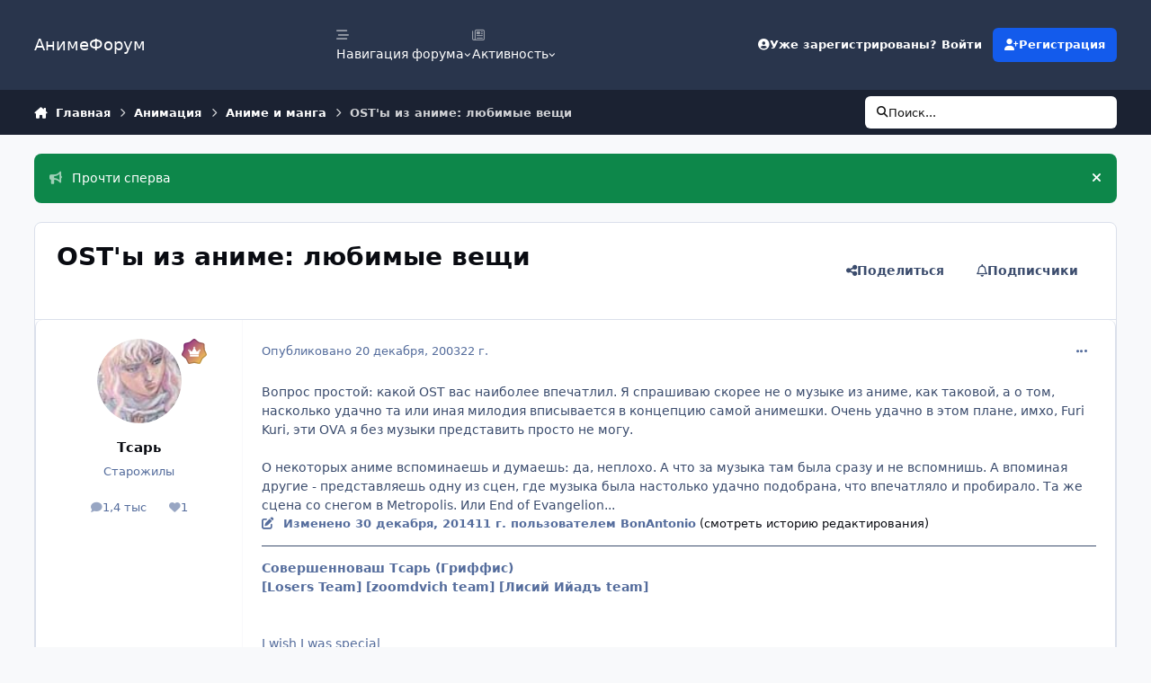

--- FILE ---
content_type: text/html;charset=UTF-8
request_url: https://www.animeforum.ru/topic/489-ost%D1%8B-%D0%B8%D0%B7-%D0%B0%D0%BD%D0%B8%D0%BC%D0%B5-%D0%BB%D1%8E%D0%B1%D0%B8%D0%BC%D1%8B%D0%B5-%D0%B2%D0%B5%D1%89%D0%B8/page/47/
body_size: 45650
content:
<!DOCTYPE html>
<html lang="ru-RU" dir="ltr" 

data-ips-path="/topic/489-ostы-из-аниме-любимые-вещи/page/47/"
data-ips-scheme='system'
data-ips-scheme-active='system'
data-ips-scheme-default='system'
data-ips-theme="1"
data-ips-scheme-toggle="true"


    data-ips-guest


data-ips-theme-setting-change-scheme='1'
data-ips-theme-setting-link-panels='1'
data-ips-theme-setting-nav-bar-icons='1'
data-ips-theme-setting-mobile-icons-location='footer'
data-ips-theme-setting-mobile-footer-labels='1'
data-ips-theme-setting-sticky-sidebar='1'
data-ips-theme-setting-flip-sidebar='0'

data-ips-layout='default'


	data-ips-setting-compact-richtext


>
	<head data-ips-hook="head">
		<meta charset="utf-8">
		<title data-ips-hook="title">OST&#039;ы из аниме: любимые вещи - Страница 47 - Аниме и манга - АнимеФорум</title>
		
		
		
		

	
	<script>(() => document.documentElement.setAttribute('data-ips-scheme', (window.matchMedia('(prefers-color-scheme:dark)').matches) ? 'dark':'light'))();</script>

		


	<script>
		(() => {
			function getCookie(n) {
				let v = `; ${document.cookie}`, parts = v.split(`; ${n}=`);
				if (parts.length === 2) return parts.pop().split(';').shift();
			}
			
				const c = getCookie('ips4_cookie_consent');
				if(!c) return;
			
			const s = getCookie('ips4_scheme_preference');
			if(!s || s === document.documentElement.getAttribute("data-ips-scheme-active")) return;
			if(s === "system"){
				document.documentElement.setAttribute('data-ips-scheme',(window.matchMedia('(prefers-color-scheme:dark)').matches)?'dark':'light');
			} else {
				document.documentElement.setAttribute("data-ips-scheme",s);
			}
			document.documentElement.setAttribute("data-ips-scheme-active",s);
		})();
	</script>

		
			
<!-- Yandex.Metrika counter -->
<script type="text/javascript">
    (function(m,e,t,r,i,k,a){
        m[i]=m[i]||function(){(m[i].a=m[i].a||[]).push(arguments)};
        m[i].l=1*new Date();
        for (var j = 0; j < document.scripts.length; j++) {if (document.scripts[j].src === r) { return; }}
        k=e.createElement(t),a=e.getElementsByTagName(t)[0],k.async=1,k.src=r,a.parentNode.insertBefore(k,a)
    })(window, document,'script','https://mc.yandex.ru/metrika/tag.js', 'ym');

    ym(47086857, 'init', {webvisor:true, clickmap:true, accurateTrackBounce:true, trackLinks:true});
</script>
<noscript><div><img src="https://mc.yandex.ru/watch/47086857" style="position:absolute; left:-9999px;" alt="" /></div></noscript>
<!-- /Yandex.Metrika counter -->



		
		
		
		
		


	<!--!Font Awesome Free 6 by @fontawesome - https://fontawesome.com License - https://fontawesome.com/license/free Copyright 2024 Fonticons, Inc.-->
	<link rel='stylesheet' href='//www.animeforum.ru/applications/core/interface/static/fontawesome/css/all.min.css?v=6.7.2'>



	<link rel='stylesheet' href='//www.animeforum.ru/static/css/core_global_framework_framework.css?v=1398a87caf1768422045'>

	<link rel='stylesheet' href='//www.animeforum.ru/static/css/core_global_flags.css?v=1398a87caf1768422045'>

	<link rel='stylesheet' href='//www.animeforum.ru/static/css/core_front_core.css?v=1398a87caf1768422045'>

	<link rel='stylesheet' href='//www.animeforum.ru/static/css/forums_front_forums.css?v=1398a87caf1768422045'>

	<link rel='stylesheet' href='//www.animeforum.ru/static/css/forums_front_topics.css?v=1398a87caf1768422045'>


<!-- Content Config CSS Properties -->
<style id="contentOptionsCSS">
    :root {
        --i-embed-max-width: 750px;
        --i-embed-default-width: 750px;
        --i-embed-media-max-width: 750px;
    }
</style>



	
	
	<style id="themeVariables">
		
			:root{

--data-ips-theme-setting-flip-sidebar: 0;
--set__i-nav-bar-icons: 1;

}
		
	</style>

	
		<style id="themeCustomCSS">
			
		</style>
	

	


		



	<meta name="viewport" content="width=device-width, initial-scale=1, viewport-fit=cover">
	<meta name="apple-mobile-web-app-status-bar-style" content="black-translucent">
	
	
	
		<meta name="twitter:card" content="summary_large_image">
	
	
	
		
			
				
					<meta property="og:title" content="OST&#039;ы из аниме: любимые вещи">
				
			
		
	
		
			
				
					<meta property="og:type" content="website">
				
			
		
	
		
			
				
					<meta property="og:url" content="https://www.animeforum.ru/topic/489-ost%D1%8B-%D0%B8%D0%B7-%D0%B0%D0%BD%D0%B8%D0%BC%D0%B5-%D0%BB%D1%8E%D0%B1%D0%B8%D0%BC%D1%8B%D0%B5-%D0%B2%D0%B5%D1%89%D0%B8/">
				
			
		
	
		
			
				
					<meta property="og:updated_time" content="2026-01-22T17:07:24Z">
				
			
		
	
		
			
				
					<meta property="og:image" content="https://www.animeforum.ru/uploads/monthly_03_2014/post-148062-0-91222100-1394273472.jpg">
				
			
		
	
		
			
				
					<meta property="og:site_name" content="АнимеФорум">
				
			
		
	
		
			
				
					<meta property="og:locale" content="ru_RU">
				
			
		
	
	
		
			<link rel="first" href="https://www.animeforum.ru/topic/489-ost%D1%8B-%D0%B8%D0%B7-%D0%B0%D0%BD%D0%B8%D0%BC%D0%B5-%D0%BB%D1%8E%D0%B1%D0%B8%D0%BC%D1%8B%D0%B5-%D0%B2%D0%B5%D1%89%D0%B8/">
		
	
		
			<link rel="prev" href="https://www.animeforum.ru/topic/489-ost%D1%8B-%D0%B8%D0%B7-%D0%B0%D0%BD%D0%B8%D0%BC%D0%B5-%D0%BB%D1%8E%D0%B1%D0%B8%D0%BC%D1%8B%D0%B5-%D0%B2%D0%B5%D1%89%D0%B8/page/46/">
		
	
		
			<link rel="next" href="https://www.animeforum.ru/topic/489-ost%D1%8B-%D0%B8%D0%B7-%D0%B0%D0%BD%D0%B8%D0%BC%D0%B5-%D0%BB%D1%8E%D0%B1%D0%B8%D0%BC%D1%8B%D0%B5-%D0%B2%D0%B5%D1%89%D0%B8/page/48/">
		
	
		
			<link rel="last" href="https://www.animeforum.ru/topic/489-ost%D1%8B-%D0%B8%D0%B7-%D0%B0%D0%BD%D0%B8%D0%BC%D0%B5-%D0%BB%D1%8E%D0%B1%D0%B8%D0%BC%D1%8B%D0%B5-%D0%B2%D0%B5%D1%89%D0%B8/page/59/">
		
	
		
			<link rel="canonical" href="https://www.animeforum.ru/topic/489-ost%D1%8B-%D0%B8%D0%B7-%D0%B0%D0%BD%D0%B8%D0%BC%D0%B5-%D0%BB%D1%8E%D0%B1%D0%B8%D0%BC%D1%8B%D0%B5-%D0%B2%D0%B5%D1%89%D0%B8/page/47/">
		
	
	
	
	
	
	<link rel="manifest" href="https://www.animeforum.ru/manifest.webmanifest/">
	
	

	
	

	
	


		

	
	<link rel='icon' href='https://www.animeforum.ru/uploads/monthly_2024_12/favicon.ico' type="image/x-icon">

	</head>
	<body data-ips-hook="body" class="ipsApp ipsApp_front " data-contentClass="IPS\forums\Topic" data-controller="core.front.core.app" data-pageApp="forums" data-pageLocation="front" data-pageModule="forums" data-pageController="topic" data-id="489" >
		<a href="#ipsLayout__main" class="ipsSkipToContent">Перейти к содержанию</a>
		
		
		

<i-pull-to-refresh aria-hidden="true">
	<div class="iPullToRefresh"></div>
</i-pull-to-refresh>
		


		
		<div class="ipsLayout" id="ipsLayout" data-ips-hook="layout">
			
			<div class="ipsLayout__app" data-ips-hook="app">
				
				<div data-ips-hook="mobileHeader" class="ipsMobileHeader ipsResponsive_header--mobile">
					
<a href="https://www.animeforum.ru/" data-ips-hook="logo" class="ipsLogo ipsLogo--mobile" accesskey="1">
	
		

		

	
  	<div class="ipsLogo__text">
		<span class="ipsLogo__name" data-ips-theme-text="set__i-logo-text">АнимеФорум</span>
		
			<span class="ipsLogo__slogan" data-ips-theme-text="set__i-logo-slogan"></span>
		
	</div>
</a>
					
<ul data-ips-hook="mobileNavHeader" class="ipsMobileNavIcons ipsResponsive_header--mobile">
	
		<li data-el="guest">
			<button type="button" class="ipsMobileNavIcons__button ipsMobileNavIcons__button--primary" aria-controls="ipsOffCanvas--guest" aria-expanded="false" data-ipscontrols>
				<span>Войти</span>
			</button>
		</li>
	
	
	
		
	
    
	
	
</ul>
				</div>
				
				


				
					
<nav class="ipsBreadcrumb ipsBreadcrumb--mobile ipsResponsive_header--mobile" aria-label="Breadcrumbs" >
	<ol itemscope itemtype="https://schema.org/BreadcrumbList" class="ipsBreadcrumb__list">
		<li itemprop="itemListElement" itemscope itemtype="https://schema.org/ListItem">
			<a title="Главная" href="https://www.animeforum.ru/" itemprop="item">
				<i class="fa-solid fa-house-chimney"></i> <span itemprop="name">Главная</span>
			</a>
			<meta itemprop="position" content="1">
		</li>
		
		
		
			
				<li itemprop="itemListElement" itemscope itemtype="https://schema.org/ListItem">
					<a href="https://www.animeforum.ru/forum/25-%D0%B0%D0%BD%D0%B8%D0%BC%D0%B0%D1%86%D0%B8%D1%8F/" itemprop="item">
						<span itemprop="name">Анимация </span>
					</a>
					<meta itemprop="position" content="2">
				</li>
			
			
		
			
				<li itemprop="itemListElement" itemscope itemtype="https://schema.org/ListItem">
					<a href="https://www.animeforum.ru/forum/2-%D0%B0%D0%BD%D0%B8%D0%BC%D0%B5-%D0%B8-%D0%BC%D0%B0%D0%BD%D0%B3%D0%B0/" itemprop="item">
						<span itemprop="name">Аниме и манга </span>
					</a>
					<meta itemprop="position" content="3">
				</li>
			
			
		
			
				<li aria-current="location" itemprop="itemListElement" itemscope itemtype="https://schema.org/ListItem">
					<span itemprop="name">OST&#039;ы из аниме: любимые вещи</span>
					<meta itemprop="position" content="4">
				</li>
			
			
		
	</ol>
	<ul class="ipsBreadcrumb__feed" data-ips-hook="feed">
		
		<li >
			<a data-action="defaultStream" href="https://www.animeforum.ru/discover/" ><i class="fa-regular fa-file-lines"></i> <span data-role="defaultStreamName">Активность</span></a>
		</li>
	</ul>
</nav>
				
				
					<header data-ips-hook="header" class="ipsHeader ipsResponsive_header--desktop">
						
						
							<div data-ips-hook="primaryHeader" class="ipsHeader__primary" >
								<div class="ipsWidth ipsHeader__align">
									<div data-ips-header-position="4" class="ipsHeader__start">


	
		<div data-ips-header-content='logo'>
			<!-- logo -->
			
				
<a href="https://www.animeforum.ru/" data-ips-hook="logo" class="ipsLogo ipsLogo--desktop" accesskey="1">
	
		

		

	
  	<div class="ipsLogo__text">
		<span class="ipsLogo__name" data-ips-theme-text="set__i-logo-text">АнимеФорум</span>
		
			<span class="ipsLogo__slogan" data-ips-theme-text="set__i-logo-slogan"></span>
		
	</div>
</a>
			
			
			    
			    
			    
			    
			
		</div>
	

	

	

	

	
</div>
									<div data-ips-header-position="5" class="ipsHeader__center">


	

	
		<div data-ips-header-content='navigation'>
			<!-- navigation -->
			
			
			    
				    


<nav data-ips-hook="navBar" class="ipsNav" aria-label="Primary">
	<i-navigation-menu>
		<ul class="ipsNavBar" data-role="menu">
			


	
		
		
			
		
		
		<li  data-id="1" data-active data-navApp="core" data-navExt="Menu" >
			
			
				
					<button aria-expanded="false" aria-controls="elNavSecondary_1" data-ipscontrols type="button">
						<span class="ipsNavBar__icon" aria-hidden="true">
							
								<i class="fa-solid fa-bars-staggered"></i>
							
						</span>
						<span class="ipsNavBar__text">
							<span class="ipsNavBar__label">Навигация форума</span>
							<i class="fa-solid fa-angle-down"></i>
						</span>
					</button>
					
						<ul class='ipsNav__dropdown' id='elNavSecondary_1' data-ips-hidden-light-dismiss hidden>
							


	
		
		
		
		<li  data-id="3"  data-navApp="blog" data-navExt="Blogs" >
			
			
				
					<a href="https://www.animeforum.ru/blogs/"  data-navItem-id="3" >
						<span class="ipsNavBar__icon" aria-hidden="true">
							
								<i class="fa-solid" style="--icon:'\f044'"></i>
							
						</span>
						<span class="ipsNavBar__text">
							<span class="ipsNavBar__label">Блоги</span>
						</span>
					</a>
				
			
		</li>
	

	

	
		
		
			
		
		
		<li  data-id="11" data-active data-navApp="forums" data-navExt="Forums" >
			
			
				
					<a href="https://www.animeforum.ru"  data-navItem-id="11" aria-current="page">
						<span class="ipsNavBar__icon" aria-hidden="true">
							
								<i class="fa-solid" style="--icon:'\f075'"></i>
							
						</span>
						<span class="ipsNavBar__text">
							<span class="ipsNavBar__label">Главная</span>
						</span>
					</a>
				
			
		</li>
	

	
		
		
		
		<li  data-id="12"  data-navApp="calendar" data-navExt="Calendar" >
			
			
				
					<a href="https://www.animeforum.ru/events/"  data-navItem-id="12" >
						<span class="ipsNavBar__icon" aria-hidden="true">
							
								<i class="fa-solid" style="--icon:'\f133'"></i>
							
						</span>
						<span class="ipsNavBar__text">
							<span class="ipsNavBar__label">События</span>
						</span>
					</a>
				
			
		</li>
	

	
		
		
		
		<li  data-id="13"  data-navApp="core" data-navExt="Guidelines" >
			
			
				
					<a href="https://www.animeforum.ru/guidelines/"  data-navItem-id="13" >
						<span class="ipsNavBar__icon" aria-hidden="true">
							
								<i class="fa-solid" style="--icon:'\f058'"></i>
							
						</span>
						<span class="ipsNavBar__text">
							<span class="ipsNavBar__label">Правила</span>
						</span>
					</a>
				
			
		</li>
	

	
		
		
		
		<li  data-id="14"  data-navApp="core" data-navExt="StaffDirectory" >
			
			
				
					<a href="https://www.animeforum.ru/staff/"  data-navItem-id="14" >
						<span class="ipsNavBar__icon" aria-hidden="true">
							
								<i class="fa-solid" style="--icon:'\f2bb'"></i>
							
						</span>
						<span class="ipsNavBar__text">
							<span class="ipsNavBar__label">Модераторы</span>
						</span>
					</a>
				
			
		</li>
	

	
		
		
		
		<li  data-id="15"  data-navApp="core" data-navExt="OnlineUsers" >
			
			
				
					<a href="https://www.animeforum.ru/online/"  data-navItem-id="15" >
						<span class="ipsNavBar__icon" aria-hidden="true">
							
								<i class="fa-solid" style="--icon:'\f017'"></i>
							
						</span>
						<span class="ipsNavBar__text">
							<span class="ipsNavBar__label">Пользователи онлайн</span>
						</span>
					</a>
				
			
		</li>
	

	
		
		
		
		<li  data-id="16"  data-navApp="core" data-navExt="Leaderboard" >
			
			
				
					<a href="https://www.animeforum.ru/leaderboard/"  data-navItem-id="16" >
						<span class="ipsNavBar__icon" aria-hidden="true">
							
								<i class="fa-solid" style="--icon:'\f091'"></i>
							
						</span>
						<span class="ipsNavBar__text">
							<span class="ipsNavBar__label">Лидеры</span>
						</span>
					</a>
				
			
		</li>
	

						</ul>
					
				
			
		</li>
	

	
		
		
		
		<li  data-id="2"  data-navApp="core" data-navExt="Menu" >
			
			
				
					<button aria-expanded="false" aria-controls="elNavSecondary_2" data-ipscontrols type="button">
						<span class="ipsNavBar__icon" aria-hidden="true">
							
								<i class="fa-regular fa-newspaper"></i>
							
						</span>
						<span class="ipsNavBar__text">
							<span class="ipsNavBar__label">Активность</span>
							<i class="fa-solid fa-angle-down"></i>
						</span>
					</button>
					
						<ul class='ipsNav__dropdown' id='elNavSecondary_2' data-ips-hidden-light-dismiss hidden>
							


	
		
		
		
		<li  data-id="5"  data-navApp="core" data-navExt="AllActivity" >
			
			
				
					<a href="https://www.animeforum.ru/discover/"  data-navItem-id="5" >
						<span class="ipsNavBar__icon" aria-hidden="true">
							
								<i class="fa-solid" style="--icon:'\f0ca'"></i>
							
						</span>
						<span class="ipsNavBar__text">
							<span class="ipsNavBar__label">Активность</span>
						</span>
					</a>
				
			
		</li>
	

	

	

	

	
		
		
		
		<li  data-id="9"  data-navApp="core" data-navExt="Search" >
			
			
				
					<a href="https://www.animeforum.ru/search/"  data-navItem-id="9" >
						<span class="ipsNavBar__icon" aria-hidden="true">
							
								<i class="fa-solid" style="--icon:'\f002'"></i>
							
						</span>
						<span class="ipsNavBar__text">
							<span class="ipsNavBar__label">Поиск</span>
						</span>
					</a>
				
			
		</li>
	

	
		
		
		
		<li  data-id="10"  data-navApp="core" data-navExt="Featured" >
			
			
				
					<a href="https://www.animeforum.ru/featured/"  data-navItem-id="10" >
						<span class="ipsNavBar__icon" aria-hidden="true">
							
								<i class="fa-solid" style="--icon:'\f1c5'"></i>
							
						</span>
						<span class="ipsNavBar__text">
							<span class="ipsNavBar__label">Избранное</span>
						</span>
					</a>
				
			
		</li>
	

						</ul>
					
				
			
		</li>
	

			<li data-role="moreLi" hidden>
				<button aria-expanded="false" aria-controls="nav__more" data-ipscontrols type="button">
					<span class="ipsNavBar__icon" aria-hidden="true">
						<i class="fa-solid fa-bars"></i>
					</span>
					<span class="ipsNavBar__text">
						<span class="ipsNavBar__label">Больше</span>
						<i class="fa-solid fa-angle-down"></i>
					</span>
				</button>
				<ul class="ipsNav__dropdown" id="nav__more" data-role="moreMenu" data-ips-hidden-light-dismiss hidden></ul>
			</li>
		</ul>
		<div class="ipsNavPriority js-ipsNavPriority" aria-hidden="true">
			<ul class="ipsNavBar" data-role="clone">
				<li data-role="moreLiClone">
					<button aria-expanded="false" aria-controls="nav__more" data-ipscontrols type="button">
						<span class="ipsNavBar__icon" aria-hidden="true">
							<i class="fa-solid fa-bars"></i>
						</span>
						<span class="ipsNavBar__text">
							<span class="ipsNavBar__label">Больше</span>
							<i class="fa-solid fa-angle-down"></i>
						</span>
					</button>
				</li>
				


	
		
		
			
		
		
		<li  data-id="1" data-active data-navApp="core" data-navExt="Menu" >
			
			
				
					<button aria-expanded="false" aria-controls="elNavSecondary_1" data-ipscontrols type="button">
						<span class="ipsNavBar__icon" aria-hidden="true">
							
								<i class="fa-solid fa-bars-staggered"></i>
							
						</span>
						<span class="ipsNavBar__text">
							<span class="ipsNavBar__label">Навигация форума</span>
							<i class="fa-solid fa-angle-down"></i>
						</span>
					</button>
					
				
			
		</li>
	

	
		
		
		
		<li  data-id="2"  data-navApp="core" data-navExt="Menu" >
			
			
				
					<button aria-expanded="false" aria-controls="elNavSecondary_2" data-ipscontrols type="button">
						<span class="ipsNavBar__icon" aria-hidden="true">
							
								<i class="fa-regular fa-newspaper"></i>
							
						</span>
						<span class="ipsNavBar__text">
							<span class="ipsNavBar__label">Активность</span>
							<i class="fa-solid fa-angle-down"></i>
						</span>
					</button>
					
				
			
		</li>
	

			</ul>
		</div>
	</i-navigation-menu>
</nav>
			    
			    
			    
			    
			
		</div>
	

	

	

	
</div>
									<div data-ips-header-position="6" class="ipsHeader__end">


	

	

	
		<div data-ips-header-content='user'>
			<!-- user -->
			
			
			    
			    
				    

	<ul id="elUserNav" data-ips-hook="userBarGuest" class="ipsUserNav ipsUserNav--guest">
        
		
        
        
        
            
            <li id="elSignInLink" data-el="sign-in">
                <button type="button" id="elUserSignIn" popovertarget="elUserSignIn_menu" class="ipsUserNav__link">
                	<i class="fa-solid fa-circle-user"></i>
                	<span class="ipsUserNav__text">Уже зарегистрированы? Войти</span>
                </button>                
                
<i-dropdown popover id="elUserSignIn_menu">
	<div class="iDropdown">
		<form accept-charset='utf-8' method='post' action='https://www.animeforum.ru/login/'>
			<input type="hidden" name="csrfKey" value="a44843eb2c9d8842daaea92bf863f847">
			<input type="hidden" name="ref" value="[base64]">
			<div data-role="loginForm">
				
				
				
					
<div class="">
	<h4 class="ipsTitle ipsTitle--h3 i-padding_2 i-padding-bottom_0 i-color_hard">Войти</h4>
	<ul class='ipsForm ipsForm--vertical ipsForm--login-popup'>
		<li class="ipsFieldRow ipsFieldRow--noLabel ipsFieldRow--fullWidth">
			<label class="ipsFieldRow__label" for="login_popup_email">Email адрес</label>
			<div class="ipsFieldRow__content">
                <input type="email" class='ipsInput ipsInput--text' placeholder="Email адрес" name="auth" autocomplete="email" id='login_popup_email'>
			</div>
		</li>
		<li class="ipsFieldRow ipsFieldRow--noLabel ipsFieldRow--fullWidth">
			<label class="ipsFieldRow__label" for="login_popup_password">Пароль</label>
			<div class="ipsFieldRow__content">
				<input type="password" class='ipsInput ipsInput--text' placeholder="Пароль" name="password" autocomplete="current-password" id='login_popup_password'>
			</div>
		</li>
		<li class="ipsFieldRow ipsFieldRow--checkbox">
			<input type="checkbox" name="remember_me" id="remember_me_checkbox_popup" value="1" checked class="ipsInput ipsInput--toggle">
			<div class="ipsFieldRow__content">
				<label class="ipsFieldRow__label" for="remember_me_checkbox_popup">Запомнить</label>
				<div class="ipsFieldRow__desc">Не рекомендуется для компьютеров с общим доступом</div>
			</div>
		</li>
		<li class="ipsSubmitRow">
			<button type="submit" name="_processLogin" value="usernamepassword" class="ipsButton ipsButton--primary i-width_100p">Войти</button>
			
				<p class="i-color_soft i-link-color_inherit i-font-weight_500 i-font-size_-1 i-margin-top_2">
					
						<a href='https://www.animeforum.ru/lostpassword/' data-ipsDialog data-ipsDialog-title='Забыли пароль?'>
					
					Забыли пароль?</a>
				</p>
			
		</li>
	</ul>
</div>
				
			</div>
		</form>
	</div>
</i-dropdown>
            </li>
            
        
		
			<li data-el="sign-up">
				
					<a href="https://www.animeforum.ru/register/" class="ipsUserNav__link ipsUserNav__link--sign-up" data-ipsdialog data-ipsdialog-size="narrow" data-ipsdialog-title="Регистрация"  id="elRegisterButton">
						<i class="fa-solid fa-user-plus"></i>
						<span class="ipsUserNav__text">Регистрация</span>
					</a>
				
			</li>
		
		
	</ul>

			    
			    
			    
			
		</div>
	

	

	
</div>
								</div>
							</div>
						
						
							<div data-ips-hook="secondaryHeader" class="ipsHeader__secondary" >
								<div class="ipsWidth ipsHeader__align">
									<div data-ips-header-position="7" class="ipsHeader__start">


	

	

	

	
		<div data-ips-header-content='breadcrumb'>
			<!-- breadcrumb -->
			
			
			    
			    
			    
				    
<nav class="ipsBreadcrumb ipsBreadcrumb--top " aria-label="Breadcrumbs" >
	<ol itemscope itemtype="https://schema.org/BreadcrumbList" class="ipsBreadcrumb__list">
		<li itemprop="itemListElement" itemscope itemtype="https://schema.org/ListItem">
			<a title="Главная" href="https://www.animeforum.ru/" itemprop="item">
				<i class="fa-solid fa-house-chimney"></i> <span itemprop="name">Главная</span>
			</a>
			<meta itemprop="position" content="1">
		</li>
		
		
		
			
				<li itemprop="itemListElement" itemscope itemtype="https://schema.org/ListItem">
					<a href="https://www.animeforum.ru/forum/25-%D0%B0%D0%BD%D0%B8%D0%BC%D0%B0%D1%86%D0%B8%D1%8F/" itemprop="item">
						<span itemprop="name">Анимация </span>
					</a>
					<meta itemprop="position" content="2">
				</li>
			
			
		
			
				<li itemprop="itemListElement" itemscope itemtype="https://schema.org/ListItem">
					<a href="https://www.animeforum.ru/forum/2-%D0%B0%D0%BD%D0%B8%D0%BC%D0%B5-%D0%B8-%D0%BC%D0%B0%D0%BD%D0%B3%D0%B0/" itemprop="item">
						<span itemprop="name">Аниме и манга </span>
					</a>
					<meta itemprop="position" content="3">
				</li>
			
			
		
			
				<li aria-current="location" itemprop="itemListElement" itemscope itemtype="https://schema.org/ListItem">
					<span itemprop="name">OST&#039;ы из аниме: любимые вещи</span>
					<meta itemprop="position" content="4">
				</li>
			
			
		
	</ol>
	<ul class="ipsBreadcrumb__feed" data-ips-hook="feed">
		
		<li >
			<a data-action="defaultStream" href="https://www.animeforum.ru/discover/" ><i class="fa-regular fa-file-lines"></i> <span data-role="defaultStreamName">Активность</span></a>
		</li>
	</ul>
</nav>
			    
			    
			
		</div>
	

	
</div>
									<div data-ips-header-position="8" class="ipsHeader__center">


	

	

	

	

	
</div>
									<div data-ips-header-position="9" class="ipsHeader__end">


	

	

	

	

	
		<div data-ips-header-content='search'>
			<!-- search -->
			
			
			    
			    
			    
			    
				    

	<button class='ipsSearchPseudo' popovertarget="ipsSearchDialog" type="button">
		<i class="fa-solid fa-magnifying-glass"></i>
		<span>Поиск...</span>
	</button>

			    
			
		</div>
	
</div>
								</div>
							</div>
						
					</header>
				
				<main data-ips-hook="main" class="ipsLayout__main" id="ipsLayout__main" tabindex="-1">
					<div class="ipsWidth ipsWidth--main-content">
						<div class="ipsContentWrap">
							
							

							<div class="ipsLayout__columns">
								<section data-ips-hook="primaryColumn" class="ipsLayout__primary-column">
									
									
									
                                    
									

	


	<div class='ipsAnnouncements ipsAnnouncements--content' data-controller="core.front.core.announcementBanner">
		
			
			
				<div class='ipsAnnouncement ipsAnnouncement--success' data-announcementId="64">
					
						<a href='https://www.animeforum.ru/announcement/64-%D0%BF%D1%80%D0%BE%D1%87%D1%82%D0%B8-%D1%81%D0%BF%D0%B5%D1%80%D0%B2%D0%B0/' class='ipsAnnouncement__link' data-ipsDialog data-ipsDialog-title="Прочти сперва"><i class="fa-solid fa-bullhorn ipsAnnouncement__icon"></i>Прочти сперва</a>
					
					<button type="button" data-role="dismissAnnouncement"><i class="fa-solid fa-xmark"></i><span class="ipsInvisible">Скрыть объявление</span></button>
				</div>
			
		
	</div>




    
    

									




<!-- Start #ipsTopicView -->
<div class="ipsBlockSpacer" id="ipsTopicView" data-ips-topic-ui="traditional" data-ips-topic-first-page="false" data-ips-topic-comments="all">




<div class="ipsBox ipsBox--topicHeader ipsPull">
	<header class="ipsPageHeader">
		<div class="ipsPageHeader__row">
			<div data-ips-hook="header" class="ipsPageHeader__primary">
				<div class="ipsPageHeader__title">
					
						<h1 data-ips-hook="title">OST&#039;ы из аниме: любимые вещи</h1>
					
					<div data-ips-hook="badges" class="ipsBadges">
						
					</div>
				</div>
				
				
			</div>
			
				<ul data-ips-hook="topicHeaderButtons" class="ipsButtons">
					
						<li>


    <button type="button" id="elShareItem_1065611565" popovertarget="elShareItem_1065611565_menu" class='ipsButton ipsButton--share ipsButton--inherit '>
        <i class='fa-solid fa-share-nodes'></i><span class="ipsButton__label">Поделиться</span>
    </button>
    <i-dropdown popover id="elShareItem_1065611565_menu" data-controller="core.front.core.sharelink">
        <div class="iDropdown">
            <div class='i-padding_2'>
                
                
                <span data-ipsCopy data-ipsCopy-flashmessage>
                    <a href="https://www.animeforum.ru/topic/489-ost%D1%8B-%D0%B8%D0%B7-%D0%B0%D0%BD%D0%B8%D0%BC%D0%B5-%D0%BB%D1%8E%D0%B1%D0%B8%D0%BC%D1%8B%D0%B5-%D0%B2%D0%B5%D1%89%D0%B8/" class="ipsPageActions__mainLink" data-role="copyButton" data-clipboard-text="https://www.animeforum.ru/topic/489-ost%D1%8B-%D0%B8%D0%B7-%D0%B0%D0%BD%D0%B8%D0%BC%D0%B5-%D0%BB%D1%8E%D0%B1%D0%B8%D0%BC%D1%8B%D0%B5-%D0%B2%D0%B5%D1%89%D0%B8/" data-ipstooltip title='Скопировать ссылку в буфер обмена'><i class="fa-regular fa-copy"></i> https://www.animeforum.ru/topic/489-ost%D1%8B-%D0%B8%D0%B7-%D0%B0%D0%BD%D0%B8%D0%BC%D0%B5-%D0%BB%D1%8E%D0%B1%D0%B8%D0%BC%D1%8B%D0%B5-%D0%B2%D0%B5%D1%89%D0%B8/</a>
                </span>
                <ul class='ipsList ipsList--inline i-justify-content_center i-gap_1 i-margin-top_2'>
                    
                        <li>
<a href="mailto:?subject=OST%27%D1%8B%20%D0%B8%D0%B7%20%D0%B0%D0%BD%D0%B8%D0%BC%D0%B5%3A%20%D0%BB%D1%8E%D0%B1%D0%B8%D0%BC%D1%8B%D0%B5%20%D0%B2%D0%B5%D1%89%D0%B8&body=https%3A%2F%2Fwww.animeforum.ru%2Ftopic%2F489-ost%25D1%258B-%25D0%25B8%25D0%25B7-%25D0%25B0%25D0%25BD%25D0%25B8%25D0%25BC%25D0%25B5-%25D0%25BB%25D1%258E%25D0%25B1%25D0%25B8%25D0%25BC%25D1%258B%25D0%25B5-%25D0%25B2%25D0%25B5%25D1%2589%25D0%25B8%2F" rel='nofollow' class='ipsShareLink ipsShareLink--email' title='Поделиться по email' data-ipsTooltip>
	<i class="fa-solid fa-envelope"></i>
</a></li>
                    
                </ul>
                
                    <button class='ipsHide ipsButton ipsButton--small ipsButton--inherit ipsButton--wide i-margin-top_2' data-controller='core.front.core.webshare' data-role='webShare' data-webShareTitle='OST&#039;ы из аниме: любимые вещи' data-webShareText='OST&#039;ы из аниме: любимые вещи' data-webShareUrl='https://www.animeforum.ru/topic/489-ost%D1%8B-%D0%B8%D0%B7-%D0%B0%D0%BD%D0%B8%D0%BC%D0%B5-%D0%BB%D1%8E%D0%B1%D0%B8%D0%BC%D1%8B%D0%B5-%D0%B2%D0%B5%D1%89%D0%B8/'>Поделиться</button>
                
            </div>
        </div>
    </i-dropdown>
</li>
					
					
					<li>

<div data-followApp='forums' data-followArea='topic' data-followID='489' data-controller='core.front.core.followButton'>
	

	<a data-ips-hook="guest" href="https://www.animeforum.ru/login/" rel="nofollow" class="ipsButton ipsButton--follow" data-role="followButton" data-ipstooltip title="Авторизация">
		<span>
			<i class="fa-regular fa-bell"></i>
			<span class="ipsButton__label">Подписчики</span>
		</span>
		
	</a>

</div></li>
				</ul>
			
		</div>
		
		
	</header>

	

		<!-- First post of modern view -->
		



<a id="findComment-502"></a>
<div id="comment-502"></div>
<article data-ips-hook="postWrapper" id="elComment_502" class="
		ipsEntry js-ipsEntry ipsEntry--first-simple ipsEntry--post 
        
        
        
        
        
		"   data-ips-first-post>
	
		<aside data-ips-hook="topicAuthorColumn" class="ipsEntry__author-column">
			
			<div data-ips-hook="postUserPhoto" class="ipsAvatarStack">
				


	<a data-ips-hook="userPhotoWithUrl" href="https://www.animeforum.ru/profile/1-%D1%82%D1%81%D0%B0%D1%80%D1%8C/" rel="nofollow" data-ipshover data-ipshover-width="370" data-ipshover-target="https://www.animeforum.ru/profile/1-%D1%82%D1%81%D0%B0%D1%80%D1%8C/?do=hovercard"  class="ipsUserPhoto ipsUserPhoto--fluid" title="Перейти в профиль Тсарь" data-group="10" aria-hidden="true" tabindex="-1">
		<img src="https://www.animeforum.ru/uploads/av-1.jpg" alt="Тсарь" loading="lazy">
	</a>

				
				
					
<img src='https://www.animeforum.ru/uploads/monthly_2024_05/13_Veteran.svg' loading="lazy" alt="Veteran" class="ipsAvatarStack__rank" data-ipsTooltip title="Звание: Veteran (13/14)">
								
			</div>
			<h3 data-ips-hook="postUsername" class="ipsEntry__username">
				
				


<a href='https://www.animeforum.ru/profile/1-%D1%82%D1%81%D0%B0%D1%80%D1%8C/' rel="nofollow" data-ipsHover data-ipsHover-width='370' data-ipsHover-target='https://www.animeforum.ru/profile/1-%D1%82%D1%81%D0%B0%D1%80%D1%8C/?do=hovercard&amp;referrer=https%253A%252F%252Fwww.animeforum.ru%252Ftopic%252F489-ost%2525D1%25258B-%2525D0%2525B8%2525D0%2525B7-%2525D0%2525B0%2525D0%2525BD%2525D0%2525B8%2525D0%2525BC%2525D0%2525B5-%2525D0%2525BB%2525D1%25258E%2525D0%2525B1%2525D0%2525B8%2525D0%2525BC%2525D1%25258B%2525D0%2525B5-%2525D0%2525B2%2525D0%2525B5%2525D1%252589%2525D0%2525B8%252Fpage%252F47%252F' title="Перейти в профиль Тсарь" class="ipsUsername" translate="no">Тсарь</a>
				
			</h3>
			
				<div data-ips-hook="postUserGroup" class="ipsEntry__group">
					
						Старожилы
					
				</div>
			
			
			
				<ul data-ips-hook="postUserStats" class="ipsEntry__authorStats ipsEntry__authorStats--minimal">
					<li data-i-el="posts">
						
							<a href="https://www.animeforum.ru/profile/1-%D1%82%D1%81%D0%B0%D1%80%D1%8C/content/" rel="nofollow" title="Сообщения" data-ipstooltip>
								<i class="fa-solid fa-comment"></i>
								<span data-i-el="number">1,4 тыс</span>
								<span data-i-el="label">сообщения</span>
							</a>
						
					</li>
					
					
						<li data-ips-hook="postUserBadges" data-i-el="badges">
							<a href="https://www.animeforum.ru/profile/1-%D1%82%D1%81%D0%B0%D1%80%D1%8C/badges/" data-action="badgeLog" title="Значки">
								<i class="fa-solid fa-award"></i>
								<span data-i-el="number">7</span>
								<span data-i-el="label">Значки</span>
							</a>
						</li>
					
					
						<li data-ips-hook="postUserReputation" data-i-el="reputation">
							
								<span>
									<i class="fa-solid fa-heart"></i>
									<span data-i-el="number">1</span>
									<span data-i-el="label">Репутация</span>
								</span>
							
						</li>
					
				</ul>
				<ul data-ips-hook="postUserCustomFields" class="ipsEntry__authorFields">
					

				</ul>
			
			
		</aside>
	
	
<aside data-ips-hook="topicAuthorColumn" class="ipsEntry__header" data-feedid="forums-ips_forums_topic-489">
	<div class="ipsEntry__header-align">

		<div class="ipsPhotoPanel">
			<!-- Avatar -->
			<div class="ipsAvatarStack" data-ips-hook="postUserPhoto">
				


	<a data-ips-hook="userPhotoWithUrl" href="https://www.animeforum.ru/profile/1-%D1%82%D1%81%D0%B0%D1%80%D1%8C/" rel="nofollow" data-ipshover data-ipshover-width="370" data-ipshover-target="https://www.animeforum.ru/profile/1-%D1%82%D1%81%D0%B0%D1%80%D1%8C/?do=hovercard"  class="ipsUserPhoto ipsUserPhoto--fluid" title="Перейти в профиль Тсарь" data-group="10" aria-hidden="true" tabindex="-1">
		<img src="https://www.animeforum.ru/uploads/av-1.jpg" alt="Тсарь" loading="lazy">
	</a>

				
					
<img src='https://www.animeforum.ru/uploads/monthly_2024_05/13_Veteran.svg' loading="lazy" alt="Veteran" class="ipsAvatarStack__rank" data-ipsTooltip title="Звание: Veteran (13/14)">
				
				
			</div>
			<!-- Username -->
			<div class="ipsPhotoPanel__text">
				<h3 data-ips-hook="postUsername" class="ipsEntry__username">
					


<a href='https://www.animeforum.ru/profile/1-%D1%82%D1%81%D0%B0%D1%80%D1%8C/' rel="nofollow" data-ipsHover data-ipsHover-width='370' data-ipsHover-target='https://www.animeforum.ru/profile/1-%D1%82%D1%81%D0%B0%D1%80%D1%8C/?do=hovercard&amp;referrer=https%253A%252F%252Fwww.animeforum.ru%252Ftopic%252F489-ost%2525D1%25258B-%2525D0%2525B8%2525D0%2525B7-%2525D0%2525B0%2525D0%2525BD%2525D0%2525B8%2525D0%2525BC%2525D0%2525B5-%2525D0%2525BB%2525D1%25258E%2525D0%2525B1%2525D0%2525B8%2525D0%2525BC%2525D1%25258B%2525D0%2525B5-%2525D0%2525B2%2525D0%2525B5%2525D1%252589%2525D0%2525B8%252Fpage%252F47%252F' title="Перейти в профиль Тсарь" class="ipsUsername" translate="no">Тсарь</a>
					
						<span class="ipsEntry__group">
							
								Старожилы
							
						</span>
					
					
				</h3>
				<p class="ipsPhotoPanel__secondary">
					Опубликовано <time datetime='2003-12-20T15:45:59Z' title='20.12.2003 15:45' data-short='22 г.' class='ipsTime ipsTime--long'><span class='ipsTime__long'>20 декабря, 2003</span><span class='ipsTime__short'>22 г.</span></time>
				</p>
			</div>
		</div>

		<!-- Minimal badges -->
		<ul data-ips-hook="postBadgesSecondary" class="ipsBadges">
			
			
			
			
			
			
		</ul>

		

		
<button type="button" popovertarget="elcomment_502_menu" class="ipsEntry__topButton ipsEntry__topButton--ellipsis" >
	
	    
		    <i class="fa-solid fa-ellipsis" aria-hidden="true"></i>
	    
	    <span class="ipsMenuLabel">comment_502</span>
	
</button>

		
			<!-- Expand mini profile -->
			<button class="ipsEntry__topButton ipsEntry__topButton--profile" type="button" aria-controls="mini-profile-502" aria-expanded="false" data-ipscontrols data-ipscontrols-src="https://www.animeforum.ru/?&amp;app=core&amp;module=system&amp;controller=ajax&amp;do=miniProfile&amp;authorId=1&amp;solvedCount=load" aria-label="Author stats" data-ipstooltip><i class="fa-solid fa-chevron-down" aria-hidden="true"></i></button>
		

        
<!-- Mini profile -->

	<div id='mini-profile-502' data-ips-hidden-animation="slide-fade" hidden class="ipsEntry__profile-row ipsLoading ipsLoading--small">
        
            <ul class='ipsEntry__profile'></ul>
        
	</div>

	</div>
</aside>
	

<div id="comment-502_wrap" data-controller="core.front.core.comment" data-feedid="forums-ips_forums_topic-489" data-commentapp="forums" data-commenttype="forums" data-commentid="502" data-quotedata="{&quot;userid&quot;:1,&quot;username&quot;:&quot;\u0422\u0441\u0430\u0440\u044c&quot;,&quot;timestamp&quot;:1071935159,&quot;contentapp&quot;:&quot;forums&quot;,&quot;contenttype&quot;:&quot;forums&quot;,&quot;contentid&quot;:489,&quot;contentclass&quot;:&quot;forums_Topic&quot;,&quot;contentcommentid&quot;:502}" class="ipsEntry__content js-ipsEntry__content"   data-first-post="true" data-first-page="false" >
	<div class="ipsEntry__post">
		<div class="ipsEntry__meta">
			
				<span class="ipsEntry__date">Опубликовано <time datetime='2003-12-20T15:45:59Z' title='20.12.2003 15:45' data-short='22 г.' class='ipsTime ipsTime--long'><span class='ipsTime__long'>20 декабря, 2003</span><span class='ipsTime__short'>22 г.</span></time></span>
			
			<!-- Traditional badges -->
			<ul data-ips-hook="postBadges" class="ipsBadges">
				
				
				
				
                
				
			</ul>
			
<button type="button" popovertarget="elcomment_502_menu" class="ipsEntry__topButton ipsEntry__topButton--ellipsis" >
	
	    
		    <i class="fa-solid fa-ellipsis" aria-hidden="true"></i>
	    
	    <span class="ipsMenuLabel">comment_502</span>
	
</button>
			
		</div>
		

		

		

		<!-- Post content -->
		<div data-ips-hook="postContent" class="ipsRichText ipsRichText--user" data-role="commentContent" data-controller="core.front.core.lightboxedImages">

			
			
				
				<div class="ipsEntry__truncate" data-ipstruncate >
			

				<p>Вопрос простой: какой OST вас наиболее впечатлил. Я спрашиваю скорее не о музыке из аниме, как таковой, а о том, насколько удачно та или иная милодия вписывается в концепцию самой анимешки. Очень удачно в этом плане, имхо, Furi Kuri, эти OVA я без музыки представить просто не могу. </p><p> </p><p>О некоторых аниме вспоминаешь и думаешь: да, неплохо. А что за музыка там была сразу и не вспомнишь. А впоминая другие - представляешь одну из сцен, где музыка была настолько удачно подобрана, что впечатляло и пробирало. Та же сцена со снегом в Metropolis. Или End of Evangelion...</p>

			
				</div>
			

			
				

<p class='i-color_soft i-font-size_-1 ipsEdited' data-excludequote data-el='edited'>
	<i class="fa-solid fa-pen-to-square i-margin-end_icon"></i> <strong class='i-font-weight_600'>Изменено <time datetime='2014-12-30T11:53:13Z' title='30.12.2014 11:53' data-short='11 г.' class='ipsTime ipsTime--long'><span class='ipsTime__long'>30 декабря, 2014</span><span class='ipsTime__short'>11 г.</span></time> пользователем BonAntonio</strong>
	
	
		<a href='https://www.animeforum.ru/topic/489-ost%D1%8B-%D0%B8%D0%B7-%D0%B0%D0%BD%D0%B8%D0%BC%D0%B5-%D0%BB%D1%8E%D0%B1%D0%B8%D0%BC%D1%8B%D0%B5-%D0%B2%D0%B5%D1%89%D0%B8/?do=editlogComment&amp;comment=502' class='' data-ipsDialog data-ipsDialog-title='История редактирования' title='смотреть историю редактирования'>(смотреть историю редактирования)</a>
		
	
</p>
			
		</div>

		
			

	<div data-role="memberSignature" class='ipsEntry__signature '>
		

		<div class='ipsRichText i-color_soft'>
			<p><strong>Совершенноваш Тсарь (Гриффис)</strong></p><p><strong>[Losers Team] [zoomdvich team] [Лисий Ийадъ team]</strong> </p><p> </p><p> </p><p>I wish I was special</p>
		</div>
	</div>

		

	</div>
	
		<div class="ipsEntry__footer">
			<menu data-ips-hook="postFooterControls" class="ipsEntry__controls" data-role="commentControls" data-controller="core.front.helpful.helpful">
				
					
						<li data-ipsquote-editor="topic_comment" data-ipsquote-target="#comment-502" class="ipsJS_show">
							<button class="ipsHide" data-action="multiQuoteComment" data-ipstooltip data-ipsquote-multiquote data-mqid="mq502" aria-label="Мультицитата"><i class="fa-solid fa-plus"></i></button>
						</li>
						<li data-ipsquote-editor="topic_comment" data-ipsquote-target="#comment-502" class="ipsJS_show">
							<a href="#" data-action="quoteComment" data-ipsquote-singlequote><i class="fa-solid fa-quote-left" aria-hidden="true"></i><span>Цитата</span></a>
						</li>
					
					
					
					
                    
				
				<li class="ipsHide" data-role="commentLoading">
					<span class="ipsLoading ipsLoading--tiny"></span>
				</li>
			</menu>
			
				

	<div data-controller='core.front.core.reaction' class='ipsReact '>	
		
			
			<div class='ipsReact_blurb ipsHide' data-role='reactionBlurb'>
				
			</div>
		
		
		
	</div>

			
		</div>
	
	
</div>
	


	<i-dropdown popover id="elcomment_502_menu" data-menu-width="auto">
		<div class="iDropdown">
			<ul class="iDropdown__items">
				
				
					

<li class="iDropdown__li"  data-menuitem="Жалоба" >
	<a data-id="menuLink_577c7b029d7d4ebd029dbb6017edc247_" href="https://www.animeforum.ru/topic/489-ost%D1%8B-%D0%B8%D0%B7-%D0%B0%D0%BD%D0%B8%D0%BC%D0%B5-%D0%BB%D1%8E%D0%B1%D0%B8%D0%BC%D1%8B%D0%B5-%D0%B2%D0%B5%D1%89%D0%B8/?do=reportComment&amp;comment=502"
			
				data-menuItem="Жалоба"
			
				data-ipsDialog=""
			
				data-ipsDialog-size="medium"
			
				data-ipsDialog-remoteSubmit=""
			
				data-ipsDialog-title="Жалоба"
			>
		 <span>Жалоба</span> 
	</a>
</li>
				
				
			</ul>
		</div>
	</i-dropdown>

</article>

	

</div>

<!-- Large topic warnings -->



    








<div class="ipsBox ipsPull cTopicOverviewContainer  ">
	<div class="cTopicOverview cTopicOverview--main" data-controller='forums.front.topic.activity'>

		<div class="cTopicOverview__content">
			<ul class='cTopicOverview__item cTopicOverview__item--stats'>
				
					<li>
						<span class="i-color_soft i-font-weight_500">Ответов</span>
						<span class="i-color_hard i-font-weight_700 i-font-size_3">1,5 тыс</span>
					</li>
				
				<li>
					<span class="i-color_soft i-font-weight_500">Просмотры</span>
					<span class="i-color_hard i-font-weight_700 i-font-size_3">192,9 тыс</span>
				</li>
				<li>
					<span class="i-color_soft i-font-weight_500">Создана</span>
					<span class="i-color_hard i-font-weight_700 i-font-size_3"><time datetime='2003-12-20T15:45:59Z' title='20.12.2003 15:45' data-short='22 г.' class='ipsTime ipsTime--short'><span class='ipsTime__long'>22 г.</span><span class='ipsTime__short'>22 г.</span></time></span>
				</li>
				<li>
					<span class="i-color_soft i-font-weight_500">Последний ответ </span>
					<span class="i-color_hard i-font-weight_700 i-font-size_3"><time datetime='2026-01-22T17:07:24Z' title='22.01.2026 17:07' data-short='1 д.' class='ipsTime ipsTime--short'><span class='ipsTime__long'>1 д.</span><span class='ipsTime__short'>1 д.</span></time></span>
				</li>
			</ul>
			
			
			
				<div class='cTopicOverview__item cTopicOverview__item--topPosters'>
					<h4 class='cTopicOverview__title'>Топ авторов темы</h4>
					<ul class='cTopicOverview__dataList'>
						
							<li class="ipsPhotoPanel">
								


	<a data-ips-hook="userPhotoWithUrl" href="https://www.animeforum.ru/profile/148062-bonantonio-x/" rel="nofollow" data-ipshover data-ipshover-width="370" data-ipshover-target="https://www.animeforum.ru/profile/148062-bonantonio-x/?do=hovercard"  class="ipsUserPhoto ipsUserPhoto--fluid" title="Перейти в профиль BonAntonio X" data-group="6" aria-hidden="true" tabindex="-1">
		<img src="https://www.animeforum.ru/uploads/monthly_2025_12/322827752_.thumb.jpg.8edfc77d5f69d9e1264e8fc7219f56a0.jpg" alt="BonAntonio X" loading="lazy">
	</a>

								<div class='ipsPhotoPanel__text'>
									<strong class='ipsPhotoPanel__primary i-color_hard'><a href='https://www.animeforum.ru/profile/148062-bonantonio-x/'>BonAntonio X</a></strong>
									<span class='ipsPhotoPanel__secondary'>120 постов</span>
								</div>
							</li>
						
							<li class="ipsPhotoPanel">
								


	<a data-ips-hook="userPhotoWithUrl" href="https://www.animeforum.ru/profile/250889-cc-sama/" rel="nofollow" data-ipshover data-ipshover-width="370" data-ipshover-target="https://www.animeforum.ru/profile/250889-cc-sama/?do=hovercard"  class="ipsUserPhoto ipsUserPhoto--fluid" title="Перейти в профиль C.C.-sama" data-group="10" aria-hidden="true" tabindex="-1">
		<img src="https://www.animeforum.ru/uploads/av-250889.jpg" alt="C.C.-sama" loading="lazy">
	</a>

								<div class='ipsPhotoPanel__text'>
									<strong class='ipsPhotoPanel__primary i-color_hard'><a href='https://www.animeforum.ru/profile/250889-cc-sama/'>C.C.-sama</a></strong>
									<span class='ipsPhotoPanel__secondary'>48 постов</span>
								</div>
							</li>
						
							<li class="ipsPhotoPanel">
								


	<a data-ips-hook="userPhotoWithUrl" href="https://www.animeforum.ru/profile/188497-guard/" rel="nofollow" data-ipshover data-ipshover-width="370" data-ipshover-target="https://www.animeforum.ru/profile/188497-guard/?do=hovercard"  class="ipsUserPhoto ipsUserPhoto--fluid" title="Перейти в профиль Guard" data-group="10" aria-hidden="true" tabindex="-1">
		<img src="https://www.animeforum.ru/uploads/profile/photo-thumb-188497.png" alt="Guard" loading="lazy">
	</a>

								<div class='ipsPhotoPanel__text'>
									<strong class='ipsPhotoPanel__primary i-color_hard'><a href='https://www.animeforum.ru/profile/188497-guard/'>Guard</a></strong>
									<span class='ipsPhotoPanel__secondary'>40 постов</span>
								</div>
							</li>
						
							<li class="ipsPhotoPanel">
								


	<a data-ips-hook="userPhotoWithUrl" href="https://www.animeforum.ru/profile/181414-hohn/" rel="nofollow" data-ipshover data-ipshover-width="370" data-ipshover-target="https://www.animeforum.ru/profile/181414-hohn/?do=hovercard"  class="ipsUserPhoto ipsUserPhoto--fluid" title="Перейти в профиль Hohn" data-group="10" aria-hidden="true" tabindex="-1">
		<img src="https://www.animeforum.ru/uploads/profile/photo-thumb-181414.jpg" alt="Hohn" loading="lazy">
	</a>

								<div class='ipsPhotoPanel__text'>
									<strong class='ipsPhotoPanel__primary i-color_hard'><a href='https://www.animeforum.ru/profile/181414-hohn/'>Hohn</a></strong>
									<span class='ipsPhotoPanel__secondary'>32 постов</span>
								</div>
							</li>
						
					</ul>
				</div>
			
			
				<div class='cTopicOverview__item cTopicOverview__item--popularDays'>
					<h4 class='cTopicOverview__title'>Популярные дни</h4>
					<ul class='cTopicOverview__dataList'>
						
							<li>
								<a href="https://www.animeforum.ru/topic/489-ost%D1%8B-%D0%B8%D0%B7-%D0%B0%D0%BD%D0%B8%D0%BC%D0%B5-%D0%BB%D1%8E%D0%B1%D0%B8%D0%BC%D1%8B%D0%B5-%D0%B2%D0%B5%D1%89%D0%B8/#findComment-52706" rel="nofollow" class='cTopicOverview__dataItem i-grid i-color_soft'>
									<span class='i-font-weight_bold i-color_hard'>1 июль 2004</span>
									<span>23 постов</span>
								</a>
							</li>
						
							<li>
								<a href="https://www.animeforum.ru/topic/489-ost%D1%8B-%D0%B8%D0%B7-%D0%B0%D0%BD%D0%B8%D0%BC%D0%B5-%D0%BB%D1%8E%D0%B1%D0%B8%D0%BC%D1%8B%D0%B5-%D0%B2%D0%B5%D1%89%D0%B8/#findComment-2286510" rel="nofollow" class='cTopicOverview__dataItem i-grid i-color_soft'>
									<span class='i-font-weight_bold i-color_hard'>2 июль 2009</span>
									<span>14 постов</span>
								</a>
							</li>
						
							<li>
								<a href="https://www.animeforum.ru/topic/489-ost%D1%8B-%D0%B8%D0%B7-%D0%B0%D0%BD%D0%B8%D0%BC%D0%B5-%D0%BB%D1%8E%D0%B1%D0%B8%D0%BC%D1%8B%D0%B5-%D0%B2%D0%B5%D1%89%D0%B8/#findComment-570629" rel="nofollow" class='cTopicOverview__dataItem i-grid i-color_soft'>
									<span class='i-font-weight_bold i-color_hard'>29 окт 2005</span>
									<span>13 постов</span>
								</a>
							</li>
						
							<li>
								<a href="https://www.animeforum.ru/topic/489-ost%D1%8B-%D0%B8%D0%B7-%D0%B0%D0%BD%D0%B8%D0%BC%D0%B5-%D0%BB%D1%8E%D0%B1%D0%B8%D0%BC%D1%8B%D0%B5-%D0%B2%D0%B5%D1%89%D0%B8/#findComment-22919" rel="nofollow" class='cTopicOverview__dataItem i-grid i-color_soft'>
									<span class='i-font-weight_bold i-color_hard'>4 май 2004</span>
									<span>13 постов</span>
								</a>
							</li>
						
					</ul>
				</div>
			
			
				<div class='cTopicOverview__item cTopicOverview__item--popularPosts'>
					<h4 class='cTopicOverview__title'>Популярные посты</h4>
					<ul class='cTopicOverview__dataList'>
						
							<li>
								<div class='ipsPhotoPanel ipsPhotoPanel--tiny'>
									<span class='ipsUserPhoto'>
										<img src='https://www.animeforum.ru/uploads/monthly_2025_12/322827752_.thumb.jpg.8edfc77d5f69d9e1264e8fc7219f56a0.jpg' alt='BonAntonio X' loading='lazy'>
									</span>
									<div class="ipsPhotoPanel__text">
										<h5 class='ipsPhotoPanel__primary i-color_hard'>BonAntonio X</h5>
										<p class='ipsPhotoPanel__secondary'>
											<a href="https://www.animeforum.ru/topic/489-ost%D1%8B-%D0%B8%D0%B7-%D0%B0%D0%BD%D0%B8%D0%BC%D0%B5-%D0%BB%D1%8E%D0%B1%D0%B8%D0%BC%D1%8B%D0%B5-%D0%B2%D0%B5%D1%89%D0%B8/?do=findComment&amp;comment=2964481" rel="nofollow"><time datetime='2014-12-30T12:10:03Z' title='30.12.2014 12:10' data-short='11 г.' class='ipsTime ipsTime--long'><span class='ipsTime__long'>30 декабря, 2014</span><span class='ipsTime__short'>11 г.</span></time></a>
										</p>
									</div>
								</div>
								<p class='i-margin-top_2 ipsRichText ipsTruncate_3'>
									http://i.imgur.com/3uinVj5.png  Тема посвящена музыке, музыке и ещё раз музыке, но не всей вообще, конечно, а лишь той её части, что сопровождает любимые наши аниме-сериалы, полнометражки, OVA, ONA и 
								</p>
							</li>
						
							<li>
								<div class='ipsPhotoPanel ipsPhotoPanel--tiny'>
									<span class='ipsUserPhoto'>
										<img src='https://www.animeforum.ru/uploads/monthly_2025_12/322827752_.thumb.jpg.8edfc77d5f69d9e1264e8fc7219f56a0.jpg' alt='BonAntonio X' loading='lazy'>
									</span>
									<div class="ipsPhotoPanel__text">
										<h5 class='ipsPhotoPanel__primary i-color_hard'>BonAntonio X</h5>
										<p class='ipsPhotoPanel__secondary'>
											<a href="https://www.animeforum.ru/topic/489-ost%D1%8B-%D0%B8%D0%B7-%D0%B0%D0%BD%D0%B8%D0%BC%D0%B5-%D0%BB%D1%8E%D0%B1%D0%B8%D0%BC%D1%8B%D0%B5-%D0%B2%D0%B5%D1%89%D0%B8/?do=findComment&amp;comment=2937694" rel="nofollow"><time datetime='2014-07-10T21:26:54Z' title='10.07.2014 21:26' data-short='11 г.' class='ipsTime ipsTime--long'><span class='ipsTime__long'>10 июля, 2014</span><span class='ipsTime__short'>11 г.</span></time></a>
										</p>
									</div>
								</div>
								<p class='i-margin-top_2 ipsRichText ipsTruncate_3'>
									Куронекино танго. Бесподобно. Просто бесподобно... Вся суть сей утончённой особы в нём.   http://www.youtube.com/watch?v=N415JSf8qck 

								</p>
							</li>
						
							<li>
								<div class='ipsPhotoPanel ipsPhotoPanel--tiny'>
									<span class='ipsUserPhoto'>
										<img src='https://www.animeforum.ru/uploads/monthly_2024_11/DC-Comics-John-Constantine-DC-Comics-fandoms-1041678.thumb.jpeg.97577301c0e2bfe370dfd363513beda7.jpeg' alt='Allen_8' loading='lazy'>
									</span>
									<div class="ipsPhotoPanel__text">
										<h5 class='ipsPhotoPanel__primary i-color_hard'>Allen_8</h5>
										<p class='ipsPhotoPanel__secondary'>
											<a href="https://www.animeforum.ru/topic/489-ost%D1%8B-%D0%B8%D0%B7-%D0%B0%D0%BD%D0%B8%D0%BC%D0%B5-%D0%BB%D1%8E%D0%B1%D0%B8%D0%BC%D1%8B%D0%B5-%D0%B2%D0%B5%D1%89%D0%B8/?do=findComment&amp;comment=2969871" rel="nofollow"><time datetime='2015-01-25T09:07:29Z' title='25.01.2015 09:07' data-short='10 г.' class='ipsTime ipsTime--long'><span class='ipsTime__long'>25 января, 2015</span><span class='ipsTime__short'>10 г.</span></time></a>
										</p>
									</div>
								</div>
								<p class='i-margin-top_2 ipsRichText ipsTruncate_3'>
									Ради этого дышащего страстью, трогательного, бесподобного, eternal bliss саундтрека, про который непременно стоит сказать ещё пару тёплых слов в отзыве и в который легко можно влюбиться без остатка, я
								</p>
							</li>
						
					</ul>
				</div>
			
			
			
				<div class='cTopicOverview__item cTopicOverview__item--images'>
					<h4 class='cTopicOverview__title'>Изображения в теме</h4>
					<ul class='cTopicOverview__imageGrid' data-controller='core.front.core.lightboxedImages'>
						
							
							<li class='cTopicOverview__image'>
								<a href="https://www.animeforum.ru/topic/489-ost%D1%8B-%D0%B8%D0%B7-%D0%B0%D0%BD%D0%B8%D0%BC%D0%B5-%D0%BB%D1%8E%D0%B1%D0%B8%D0%BC%D1%8B%D0%B5-%D0%B2%D0%B5%D1%89%D0%B8/?do=findComment&amp;comment=2916816" rel="nofollow" class='ipsThumb'>
									<img src="https://www.animeforum.ru/uploads/monthly_03_2014/post-148062-0-91222100-1394273472.jpg" alt='' loading='lazy'>
								</a>
							</li>
						
					</ul>
				</div>
			
			
		</div>
		
			<button type="button" data-action='toggleOverview' class='cTopicOverview__toggle'><span class="ipsInvisible">Развернуть обзор темы</span><i class='fa-solid fa-chevron-down'></i></button>
		
	</div>
</div>




<!-- These can be hidden on traditional first page using <div data-ips-hide="traditional-first"> -->

	


<!-- Content messages -->









<div class="i-flex i-flex-wrap_wrap-reverse i-align-items_center i-gap_3">

	<!-- All replies / Helpful Replies: This isn't shown on the first page, due to data-ips-hide="traditional-first" -->
	

	<!-- Start new topic, Reply to topic: Shown on all views -->
	<ul data-ips-hook="topicMainButtons" class="i-flex_11 ipsButtons ipsButtons--main">
		<li>
			
		</li>
		
			<li>
				<a href="https://www.animeforum.ru/forum/2-%D0%B0%D0%BD%D0%B8%D0%BC%D0%B5-%D0%B8-%D0%BC%D0%B0%D0%BD%D0%B3%D0%B0/?do=add" rel="nofollow" class="ipsButton ipsButton--text" title="Создать новую тему в этом форуме"><i class="fa-solid fa-pen-to-square"></i><span>Создать новую тему</span></a>
			</li>
		
		
			<li data-controller="forums.front.topic.reply">
				<a href="#replyForm" rel="nofollow" class="ipsButton ipsButton--primary" data-action="replyToTopic"><i class="fa-solid fa-reply"></i><span>Ответить</span></a>
			</li>
		
	</ul>
</div>





<section data-controller='core.front.core.recommendedComments' data-url='https://www.animeforum.ru/topic/489-ost%D1%8B-%D0%B8%D0%B7-%D0%B0%D0%BD%D0%B8%D0%BC%D0%B5-%D0%BB%D1%8E%D0%B1%D0%B8%D0%BC%D1%8B%D0%B5-%D0%B2%D0%B5%D1%89%D0%B8/?recommended=comments' class='ipsBox ipsBox--featuredComments ipsRecommendedComments ipsHide'>
	<div data-role="recommendedComments">
		<header class='ipsBox__header'>
			<h2>Рекомендуемые сообщения</h2>
			

<div class='ipsCarouselNav ' data-ipscarousel='topic-featured-posts' >
	<button class='ipsCarouselNav__button' data-carousel-arrow='prev'><span class="ipsInvisible">Предыдущий слайд карусели</span><i class='fa-ips' aria-hidden='true'></i></button>
	<button class='ipsCarouselNav__button' data-carousel-arrow='next'><span class="ipsInvisible">Следующий слайд карусели</span><i class='fa-ips' aria-hidden='true'></i></button>
</div>
		</header>
		
	</div>
</section>

<div id="comments" data-controller="core.front.core.commentFeed,forums.front.topic.view, core.front.core.ignoredComments" data-autopoll data-baseurl="https://www.animeforum.ru/topic/489-ost%D1%8B-%D0%B8%D0%B7-%D0%B0%D0%BD%D0%B8%D0%BC%D0%B5-%D0%BB%D1%8E%D0%B1%D0%B8%D0%BC%D1%8B%D0%B5-%D0%B2%D0%B5%D1%89%D0%B8/"  data-feedid="forums-ips_forums_topic-489" class="cTopic ipsBlockSpacer" data-follow-area-id="topic-489">

	<div data-ips-hook="topicPostFeed" id="elPostFeed" class="ipsEntries ipsPull ipsEntries--topic" data-role="commentFeed" data-controller="core.front.core.moderation" >

		
			<div class="ipsButtonBar ipsButtonBar--top">
				
					<div class="ipsButtonBar__pagination">


	
	<ul class='ipsPagination ipsPagination--numerous' id='elPagination_9b65766d7530aa6d964be82382f8f1b5_1298886168' data-ipsPagination-seoPagination='true' data-pages='59' data-ipsPagination  data-ipsPagination-pages="59" data-ipsPagination-perPage='25'>
		
			
				<li class='ipsPagination__first'><a href='https://www.animeforum.ru/topic/489-ost%D1%8B-%D0%B8%D0%B7-%D0%B0%D0%BD%D0%B8%D0%BC%D0%B5-%D0%BB%D1%8E%D0%B1%D0%B8%D0%BC%D1%8B%D0%B5-%D0%B2%D0%B5%D1%89%D0%B8/#comments' rel="first" data-page='1' data-ipsTooltip title='Первая страница'><i class='fa-solid fa-angles-left'></i></a></li>
				<li class='ipsPagination__prev'><a href='https://www.animeforum.ru/topic/489-ost%D1%8B-%D0%B8%D0%B7-%D0%B0%D0%BD%D0%B8%D0%BC%D0%B5-%D0%BB%D1%8E%D0%B1%D0%B8%D0%BC%D1%8B%D0%B5-%D0%B2%D0%B5%D1%89%D0%B8/page/46/#comments' rel="prev" data-page='46' data-ipsTooltip title='Предыдущая страница'>Назад</a></li>
				
					<li class='ipsPagination__page'><a href='https://www.animeforum.ru/topic/489-ost%D1%8B-%D0%B8%D0%B7-%D0%B0%D0%BD%D0%B8%D0%BC%D0%B5-%D0%BB%D1%8E%D0%B1%D0%B8%D0%BC%D1%8B%D0%B5-%D0%B2%D0%B5%D1%89%D0%B8/page/42/#comments' data-page='42'>42</a></li>
				
					<li class='ipsPagination__page'><a href='https://www.animeforum.ru/topic/489-ost%D1%8B-%D0%B8%D0%B7-%D0%B0%D0%BD%D0%B8%D0%BC%D0%B5-%D0%BB%D1%8E%D0%B1%D0%B8%D0%BC%D1%8B%D0%B5-%D0%B2%D0%B5%D1%89%D0%B8/page/43/#comments' data-page='43'>43</a></li>
				
					<li class='ipsPagination__page'><a href='https://www.animeforum.ru/topic/489-ost%D1%8B-%D0%B8%D0%B7-%D0%B0%D0%BD%D0%B8%D0%BC%D0%B5-%D0%BB%D1%8E%D0%B1%D0%B8%D0%BC%D1%8B%D0%B5-%D0%B2%D0%B5%D1%89%D0%B8/page/44/#comments' data-page='44'>44</a></li>
				
					<li class='ipsPagination__page'><a href='https://www.animeforum.ru/topic/489-ost%D1%8B-%D0%B8%D0%B7-%D0%B0%D0%BD%D0%B8%D0%BC%D0%B5-%D0%BB%D1%8E%D0%B1%D0%B8%D0%BC%D1%8B%D0%B5-%D0%B2%D0%B5%D1%89%D0%B8/page/45/#comments' data-page='45'>45</a></li>
				
					<li class='ipsPagination__page'><a href='https://www.animeforum.ru/topic/489-ost%D1%8B-%D0%B8%D0%B7-%D0%B0%D0%BD%D0%B8%D0%BC%D0%B5-%D0%BB%D1%8E%D0%B1%D0%B8%D0%BC%D1%8B%D0%B5-%D0%B2%D0%B5%D1%89%D0%B8/page/46/#comments' data-page='46'>46</a></li>
				
			
			<li class='ipsPagination__page ipsPagination__active'><a href='https://www.animeforum.ru/topic/489-ost%D1%8B-%D0%B8%D0%B7-%D0%B0%D0%BD%D0%B8%D0%BC%D0%B5-%D0%BB%D1%8E%D0%B1%D0%B8%D0%BC%D1%8B%D0%B5-%D0%B2%D0%B5%D1%89%D0%B8/page/47/#comments' data-page='47'>47</a></li>
			
				
					<li class='ipsPagination__page'><a href='https://www.animeforum.ru/topic/489-ost%D1%8B-%D0%B8%D0%B7-%D0%B0%D0%BD%D0%B8%D0%BC%D0%B5-%D0%BB%D1%8E%D0%B1%D0%B8%D0%BC%D1%8B%D0%B5-%D0%B2%D0%B5%D1%89%D0%B8/page/48/#comments' data-page='48'>48</a></li>
				
					<li class='ipsPagination__page'><a href='https://www.animeforum.ru/topic/489-ost%D1%8B-%D0%B8%D0%B7-%D0%B0%D0%BD%D0%B8%D0%BC%D0%B5-%D0%BB%D1%8E%D0%B1%D0%B8%D0%BC%D1%8B%D0%B5-%D0%B2%D0%B5%D1%89%D0%B8/page/49/#comments' data-page='49'>49</a></li>
				
					<li class='ipsPagination__page'><a href='https://www.animeforum.ru/topic/489-ost%D1%8B-%D0%B8%D0%B7-%D0%B0%D0%BD%D0%B8%D0%BC%D0%B5-%D0%BB%D1%8E%D0%B1%D0%B8%D0%BC%D1%8B%D0%B5-%D0%B2%D0%B5%D1%89%D0%B8/page/50/#comments' data-page='50'>50</a></li>
				
					<li class='ipsPagination__page'><a href='https://www.animeforum.ru/topic/489-ost%D1%8B-%D0%B8%D0%B7-%D0%B0%D0%BD%D0%B8%D0%BC%D0%B5-%D0%BB%D1%8E%D0%B1%D0%B8%D0%BC%D1%8B%D0%B5-%D0%B2%D0%B5%D1%89%D0%B8/page/51/#comments' data-page='51'>51</a></li>
				
					<li class='ipsPagination__page'><a href='https://www.animeforum.ru/topic/489-ost%D1%8B-%D0%B8%D0%B7-%D0%B0%D0%BD%D0%B8%D0%BC%D0%B5-%D0%BB%D1%8E%D0%B1%D0%B8%D0%BC%D1%8B%D0%B5-%D0%B2%D0%B5%D1%89%D0%B8/page/52/#comments' data-page='52'>52</a></li>
				
				<li class='ipsPagination__next'><a href='https://www.animeforum.ru/topic/489-ost%D1%8B-%D0%B8%D0%B7-%D0%B0%D0%BD%D0%B8%D0%BC%D0%B5-%D0%BB%D1%8E%D0%B1%D0%B8%D0%BC%D1%8B%D0%B5-%D0%B2%D0%B5%D1%89%D0%B8/page/48/#comments' rel="next" data-page='48' data-ipsTooltip title='Следующая страница'>Далее</a></li>
				<li class='ipsPagination__last'><a href='https://www.animeforum.ru/topic/489-ost%D1%8B-%D0%B8%D0%B7-%D0%B0%D0%BD%D0%B8%D0%BC%D0%B5-%D0%BB%D1%8E%D0%B1%D0%B8%D0%BC%D1%8B%D0%B5-%D0%B2%D0%B5%D1%89%D0%B8/page/59/#comments' rel="last" data-page='59' data-ipsTooltip title='Последняя страница'><i class='fa-solid fa-angles-right'></i></a></li>
			
			
				<li class='ipsPagination__pageJump'>
					<button type="button" id="elPagination_9b65766d7530aa6d964be82382f8f1b5_1298886168_jump" popovertarget="elPagination_9b65766d7530aa6d964be82382f8f1b5_1298886168_jump_menu">Страница 47 из 59 <i class='fa-solid fa-caret-down i-margin-start_icon'></i></button>
					<i-dropdown popover id="elPagination_9b65766d7530aa6d964be82382f8f1b5_1298886168_jump_menu">
						<div class="iDropdown">
							<form accept-charset='utf-8' method='post' action='https://www.animeforum.ru/topic/489-ost%D1%8B-%D0%B8%D0%B7-%D0%B0%D0%BD%D0%B8%D0%BC%D0%B5-%D0%BB%D1%8E%D0%B1%D0%B8%D0%BC%D1%8B%D0%B5-%D0%B2%D0%B5%D1%89%D0%B8/#comments' data-role="pageJump" data-baseUrl='https://www.animeforum.ru/topic/489-ost%D1%8B-%D0%B8%D0%B7-%D0%B0%D0%BD%D0%B8%D0%BC%D0%B5-%D0%BB%D1%8E%D0%B1%D0%B8%D0%BC%D1%8B%D0%B5-%D0%B2%D0%B5%D1%89%D0%B8/page/47/#comments' data-bypassValidation='true'>
								<ul class='i-flex i-gap_1 i-padding_2'>
									<input type='number' min='1' max='59' placeholder='Номер страницы: 1 - 59' class='ipsInput i-flex_11' name='page' inputmode="numeric" autofocus>
									<input type='submit' class='ipsButton ipsButton--primary' value='Поехали'>
								</ul>
							</form>
						</div>
					</i-dropdown>
				</li>
			
		
	</ul>
</div>
				
				
			</div>
		
		<form action="https://www.animeforum.ru/topic/489-ost%D1%8B-%D0%B8%D0%B7-%D0%B0%D0%BD%D0%B8%D0%BC%D0%B5-%D0%BB%D1%8E%D0%B1%D0%B8%D0%BC%D1%8B%D0%B5-%D0%B2%D0%B5%D1%89%D0%B8/page/47/?csrfKey=a44843eb2c9d8842daaea92bf863f847&amp;do=multimodComment" method="post" data-ipspageaction data-role="moderationTools">
			
			
				

					

					
					



<a id="findComment-2942716"></a>
<div id="comment-2942716"></div>
<article data-ips-hook="postWrapper" id="elComment_2942716" class="
		ipsEntry js-ipsEntry  ipsEntry--post 
        
        
        
        
        
		"   >
	
		<aside data-ips-hook="topicAuthorColumn" class="ipsEntry__author-column">
			
			<div data-ips-hook="postUserPhoto" class="ipsAvatarStack">
				


	<a data-ips-hook="userPhotoWithUrl" href="https://www.animeforum.ru/profile/251616-allen_8/" rel="nofollow" data-ipshover data-ipshover-width="370" data-ipshover-target="https://www.animeforum.ru/profile/251616-allen_8/?do=hovercard"  class="ipsUserPhoto ipsUserPhoto--fluid" title="Перейти в профиль Allen_8" data-group="10" aria-hidden="true" tabindex="-1">
		<img src="https://www.animeforum.ru/uploads/monthly_2024_11/DC-Comics-John-Constantine-DC-Comics-fandoms-1041678.thumb.jpeg.97577301c0e2bfe370dfd363513beda7.jpeg" alt="Allen_8" loading="lazy">
	</a>

				
				
					
<img src='https://www.animeforum.ru/uploads/monthly_2024_05/13_Veteran.svg' loading="lazy" alt="Veteran" class="ipsAvatarStack__rank" data-ipsTooltip title="Звание: Veteran (13/14)">
								
			</div>
			<h3 data-ips-hook="postUsername" class="ipsEntry__username">
				
				


<a href='https://www.animeforum.ru/profile/251616-allen_8/' rel="nofollow" data-ipsHover data-ipsHover-width='370' data-ipsHover-target='https://www.animeforum.ru/profile/251616-allen_8/?do=hovercard&amp;referrer=https%253A%252F%252Fwww.animeforum.ru%252Ftopic%252F489-ost%2525D1%25258B-%2525D0%2525B8%2525D0%2525B7-%2525D0%2525B0%2525D0%2525BD%2525D0%2525B8%2525D0%2525BC%2525D0%2525B5-%2525D0%2525BB%2525D1%25258E%2525D0%2525B1%2525D0%2525B8%2525D0%2525BC%2525D1%25258B%2525D0%2525B5-%2525D0%2525B2%2525D0%2525B5%2525D1%252589%2525D0%2525B8%252Fpage%252F47%252F' title="Перейти в профиль Allen_8" class="ipsUsername" translate="no">Allen_8</a>
				
			</h3>
			
				<div data-ips-hook="postUserGroup" class="ipsEntry__group">
					
						Старожилы
					
				</div>
			
			
			
				<ul data-ips-hook="postUserStats" class="ipsEntry__authorStats ipsEntry__authorStats--minimal">
					<li data-i-el="posts">
						
							<a href="https://www.animeforum.ru/profile/251616-allen_8/content/" rel="nofollow" title="Сообщения" data-ipstooltip>
								<i class="fa-solid fa-comment"></i>
								<span data-i-el="number">1,8 тыс</span>
								<span data-i-el="label">сообщения</span>
							</a>
						
					</li>
					
					
						<li data-ips-hook="postUserBadges" data-i-el="badges">
							<a href="https://www.animeforum.ru/profile/251616-allen_8/badges/" data-action="badgeLog" title="Значки">
								<i class="fa-solid fa-award"></i>
								<span data-i-el="number">9</span>
								<span data-i-el="label">Значки</span>
							</a>
						</li>
					
					
						<li data-ips-hook="postUserReputation" data-i-el="reputation">
							
								<span>
									<i class="fa-solid fa-heart"></i>
									<span data-i-el="number">1,3 тыс</span>
									<span data-i-el="label">Репутация</span>
								</span>
							
						</li>
					
				</ul>
				<ul data-ips-hook="postUserCustomFields" class="ipsEntry__authorFields">
					

				</ul>
			
			
		</aside>
	
	
<aside data-ips-hook="topicAuthorColumn" class="ipsEntry__header" data-feedid="forums-ips_forums_topic-489">
	<div class="ipsEntry__header-align">

		<div class="ipsPhotoPanel">
			<!-- Avatar -->
			<div class="ipsAvatarStack" data-ips-hook="postUserPhoto">
				


	<a data-ips-hook="userPhotoWithUrl" href="https://www.animeforum.ru/profile/251616-allen_8/" rel="nofollow" data-ipshover data-ipshover-width="370" data-ipshover-target="https://www.animeforum.ru/profile/251616-allen_8/?do=hovercard"  class="ipsUserPhoto ipsUserPhoto--fluid" title="Перейти в профиль Allen_8" data-group="10" aria-hidden="true" tabindex="-1">
		<img src="https://www.animeforum.ru/uploads/monthly_2024_11/DC-Comics-John-Constantine-DC-Comics-fandoms-1041678.thumb.jpeg.97577301c0e2bfe370dfd363513beda7.jpeg" alt="Allen_8" loading="lazy">
	</a>

				
					
<img src='https://www.animeforum.ru/uploads/monthly_2024_05/13_Veteran.svg' loading="lazy" alt="Veteran" class="ipsAvatarStack__rank" data-ipsTooltip title="Звание: Veteran (13/14)">
				
				
			</div>
			<!-- Username -->
			<div class="ipsPhotoPanel__text">
				<h3 data-ips-hook="postUsername" class="ipsEntry__username">
					


<a href='https://www.animeforum.ru/profile/251616-allen_8/' rel="nofollow" data-ipsHover data-ipsHover-width='370' data-ipsHover-target='https://www.animeforum.ru/profile/251616-allen_8/?do=hovercard&amp;referrer=https%253A%252F%252Fwww.animeforum.ru%252Ftopic%252F489-ost%2525D1%25258B-%2525D0%2525B8%2525D0%2525B7-%2525D0%2525B0%2525D0%2525BD%2525D0%2525B8%2525D0%2525BC%2525D0%2525B5-%2525D0%2525BB%2525D1%25258E%2525D0%2525B1%2525D0%2525B8%2525D0%2525BC%2525D1%25258B%2525D0%2525B5-%2525D0%2525B2%2525D0%2525B5%2525D1%252589%2525D0%2525B8%252Fpage%252F47%252F' title="Перейти в профиль Allen_8" class="ipsUsername" translate="no">Allen_8</a>
					
						<span class="ipsEntry__group">
							
								Старожилы
							
						</span>
					
					
				</h3>
				<p class="ipsPhotoPanel__secondary">
					Опубликовано <time datetime='2014-08-14T06:22:21Z' title='14.08.2014 06:22' data-short='11 г.' class='ipsTime ipsTime--long'><span class='ipsTime__long'>14 августа, 2014</span><span class='ipsTime__short'>11 г.</span></time>
				</p>
			</div>
		</div>

		<!-- Minimal badges -->
		<ul data-ips-hook="postBadgesSecondary" class="ipsBadges">
			
			
			
			
			
			
		</ul>

		

		
<button type="button" popovertarget="elcomment_2942716_menu" class="ipsEntry__topButton ipsEntry__topButton--ellipsis" >
	
	    
		    <i class="fa-solid fa-ellipsis" aria-hidden="true"></i>
	    
	    <span class="ipsMenuLabel">comment_2942716</span>
	
</button>

		
			<!-- Expand mini profile -->
			<button class="ipsEntry__topButton ipsEntry__topButton--profile" type="button" aria-controls="mini-profile-2942716" aria-expanded="false" data-ipscontrols data-ipscontrols-src="https://www.animeforum.ru/?&amp;app=core&amp;module=system&amp;controller=ajax&amp;do=miniProfile&amp;authorId=251616&amp;solvedCount=load" aria-label="Author stats" data-ipstooltip><i class="fa-solid fa-chevron-down" aria-hidden="true"></i></button>
		

        
<!-- Mini profile -->

	<div id='mini-profile-2942716' data-ips-hidden-animation="slide-fade" hidden class="ipsEntry__profile-row ipsLoading ipsLoading--small">
        
            <ul class='ipsEntry__profile'></ul>
        
	</div>

	</div>
</aside>
	

<div id="comment-2942716_wrap" data-controller="core.front.core.comment" data-feedid="forums-ips_forums_topic-489" data-commentapp="forums" data-commenttype="forums" data-commentid="2942716" data-quotedata="{&quot;userid&quot;:251616,&quot;username&quot;:&quot;Allen_8&quot;,&quot;timestamp&quot;:1407997341,&quot;contentapp&quot;:&quot;forums&quot;,&quot;contenttype&quot;:&quot;forums&quot;,&quot;contentid&quot;:489,&quot;contentclass&quot;:&quot;forums_Topic&quot;,&quot;contentcommentid&quot;:2942716}" class="ipsEntry__content js-ipsEntry__content"  >
	<div class="ipsEntry__post">
		<div class="ipsEntry__meta">
			
				<span class="ipsEntry__date">Опубликовано <time datetime='2014-08-14T06:22:21Z' title='14.08.2014 06:22' data-short='11 г.' class='ipsTime ipsTime--long'><span class='ipsTime__long'>14 августа, 2014</span><span class='ipsTime__short'>11 г.</span></time></span>
			
			<!-- Traditional badges -->
			<ul data-ips-hook="postBadges" class="ipsBadges">
				
				
				
				
                
				
			</ul>
			
<button type="button" popovertarget="elcomment_2942716_menu" class="ipsEntry__topButton ipsEntry__topButton--ellipsis" >
	
	    
		    <i class="fa-solid fa-ellipsis" aria-hidden="true"></i>
	    
	    <span class="ipsMenuLabel">comment_2942716</span>
	
</button>
			
		</div>
		

		

		

		<!-- Post content -->
		<div data-ips-hook="postContent" class="ipsRichText ipsRichText--user" data-role="commentContent" data-controller="core.front.core.lightboxedImages">

			
			

				
<p>Я слушал эту песню на протяжении нескольких дней в исполнении четырёх голосов (если считать мой внутренний). Даже не знаю, любить или ненавидеть её после этого.</p><p> </p><p><a href="http://www.youtube.com/watch?v=nwd9W6VwIu4" rel="external nofollow">http://www.youtube.com/watch?v=nwd9W6VwIu4</a></p>


			

			
		</div>

		

	</div>
	
		<div class="ipsEntry__footer">
			<menu data-ips-hook="postFooterControls" class="ipsEntry__controls" data-role="commentControls" data-controller="core.front.helpful.helpful">
				
					
						<li data-ipsquote-editor="topic_comment" data-ipsquote-target="#comment-2942716" class="ipsJS_show">
							<button class="ipsHide" data-action="multiQuoteComment" data-ipstooltip data-ipsquote-multiquote data-mqid="mq2942716" aria-label="Мультицитата"><i class="fa-solid fa-plus"></i></button>
						</li>
						<li data-ipsquote-editor="topic_comment" data-ipsquote-target="#comment-2942716" class="ipsJS_show">
							<a href="#" data-action="quoteComment" data-ipsquote-singlequote><i class="fa-solid fa-quote-left" aria-hidden="true"></i><span>Цитата</span></a>
						</li>
					
					
					
					
                    
						

                    
				
				<li class="ipsHide" data-role="commentLoading">
					<span class="ipsLoading ipsLoading--tiny"></span>
				</li>
			</menu>
			
				

	<div data-controller='core.front.core.reaction' class='ipsReact '>	
		
			
			<div class='ipsReact_blurb ' data-role='reactionBlurb'>
				
					

	
	<ul class='ipsReact_reactions'>
		
		
			
				
				<li class='ipsReact_reactCount'>
					
						<span data-ipsTooltip title="Upvote">
					
							<span>
								<img src='https://www.animeforum.ru/uploads/reactions/react_up.png' alt="Upvote" loading="lazy">
							</span>
							<span>
								3
							</span>
					
						</span>
					
				</li>
			
		
	</ul>

				
			</div>
		
		
		
	</div>

			
		</div>
	
	
</div>
	


	<i-dropdown popover id="elcomment_2942716_menu" data-menu-width="auto">
		<div class="iDropdown">
			<ul class="iDropdown__items">
				
				
					

<li class="iDropdown__li"  data-menuitem="Жалоба" >
	<a data-id="menuLink_577c7b029d7d4ebd029dbb6017edc247_" href="https://www.animeforum.ru/topic/489-ost%D1%8B-%D0%B8%D0%B7-%D0%B0%D0%BD%D0%B8%D0%BC%D0%B5-%D0%BB%D1%8E%D0%B1%D0%B8%D0%BC%D1%8B%D0%B5-%D0%B2%D0%B5%D1%89%D0%B8/?do=reportComment&amp;comment=2942716"
			
				data-menuItem="Жалоба"
			
				data-ipsDialog=""
			
				data-ipsDialog-size="medium"
			
				data-ipsDialog-remoteSubmit=""
			
				data-ipsDialog-title="Жалоба"
			>
		 <span>Жалоба</span> 
	</a>
</li>
				
				
			</ul>
		</div>
	</i-dropdown>

</article>

                    
                    
					
					
					

					
					
					
				

					

					
					



<a id="findComment-2942784"></a>
<div id="comment-2942784"></div>
<article data-ips-hook="postWrapper" id="elComment_2942784" class="
		ipsEntry js-ipsEntry  ipsEntry--post 
        
        
        
        
        
		"   >
	
		<aside data-ips-hook="topicAuthorColumn" class="ipsEntry__author-column">
			
			<div data-ips-hook="postUserPhoto" class="ipsAvatarStack">
				


	<a data-ips-hook="userPhotoWithUrl" href="https://www.animeforum.ru/profile/251616-allen_8/" rel="nofollow" data-ipshover data-ipshover-width="370" data-ipshover-target="https://www.animeforum.ru/profile/251616-allen_8/?do=hovercard"  class="ipsUserPhoto ipsUserPhoto--fluid" title="Перейти в профиль Allen_8" data-group="10" aria-hidden="true" tabindex="-1">
		<img src="https://www.animeforum.ru/uploads/monthly_2024_11/DC-Comics-John-Constantine-DC-Comics-fandoms-1041678.thumb.jpeg.97577301c0e2bfe370dfd363513beda7.jpeg" alt="Allen_8" loading="lazy">
	</a>

				
				
					
<img src='https://www.animeforum.ru/uploads/monthly_2024_05/13_Veteran.svg' loading="lazy" alt="Veteran" class="ipsAvatarStack__rank" data-ipsTooltip title="Звание: Veteran (13/14)">
								
			</div>
			<h3 data-ips-hook="postUsername" class="ipsEntry__username">
				
				


<a href='https://www.animeforum.ru/profile/251616-allen_8/' rel="nofollow" data-ipsHover data-ipsHover-width='370' data-ipsHover-target='https://www.animeforum.ru/profile/251616-allen_8/?do=hovercard&amp;referrer=https%253A%252F%252Fwww.animeforum.ru%252Ftopic%252F489-ost%2525D1%25258B-%2525D0%2525B8%2525D0%2525B7-%2525D0%2525B0%2525D0%2525BD%2525D0%2525B8%2525D0%2525BC%2525D0%2525B5-%2525D0%2525BB%2525D1%25258E%2525D0%2525B1%2525D0%2525B8%2525D0%2525BC%2525D1%25258B%2525D0%2525B5-%2525D0%2525B2%2525D0%2525B5%2525D1%252589%2525D0%2525B8%252Fpage%252F47%252F' title="Перейти в профиль Allen_8" class="ipsUsername" translate="no">Allen_8</a>
				
			</h3>
			
				<div data-ips-hook="postUserGroup" class="ipsEntry__group">
					
						Старожилы
					
				</div>
			
			
			
				<ul data-ips-hook="postUserStats" class="ipsEntry__authorStats ipsEntry__authorStats--minimal">
					<li data-i-el="posts">
						
							<a href="https://www.animeforum.ru/profile/251616-allen_8/content/" rel="nofollow" title="Сообщения" data-ipstooltip>
								<i class="fa-solid fa-comment"></i>
								<span data-i-el="number">1,8 тыс</span>
								<span data-i-el="label">сообщения</span>
							</a>
						
					</li>
					
					
						<li data-ips-hook="postUserBadges" data-i-el="badges">
							<a href="https://www.animeforum.ru/profile/251616-allen_8/badges/" data-action="badgeLog" title="Значки">
								<i class="fa-solid fa-award"></i>
								<span data-i-el="number">9</span>
								<span data-i-el="label">Значки</span>
							</a>
						</li>
					
					
						<li data-ips-hook="postUserReputation" data-i-el="reputation">
							
								<span>
									<i class="fa-solid fa-heart"></i>
									<span data-i-el="number">1,3 тыс</span>
									<span data-i-el="label">Репутация</span>
								</span>
							
						</li>
					
				</ul>
				<ul data-ips-hook="postUserCustomFields" class="ipsEntry__authorFields">
					

				</ul>
			
			
		</aside>
	
	
<aside data-ips-hook="topicAuthorColumn" class="ipsEntry__header" data-feedid="forums-ips_forums_topic-489">
	<div class="ipsEntry__header-align">

		<div class="ipsPhotoPanel">
			<!-- Avatar -->
			<div class="ipsAvatarStack" data-ips-hook="postUserPhoto">
				


	<a data-ips-hook="userPhotoWithUrl" href="https://www.animeforum.ru/profile/251616-allen_8/" rel="nofollow" data-ipshover data-ipshover-width="370" data-ipshover-target="https://www.animeforum.ru/profile/251616-allen_8/?do=hovercard"  class="ipsUserPhoto ipsUserPhoto--fluid" title="Перейти в профиль Allen_8" data-group="10" aria-hidden="true" tabindex="-1">
		<img src="https://www.animeforum.ru/uploads/monthly_2024_11/DC-Comics-John-Constantine-DC-Comics-fandoms-1041678.thumb.jpeg.97577301c0e2bfe370dfd363513beda7.jpeg" alt="Allen_8" loading="lazy">
	</a>

				
					
<img src='https://www.animeforum.ru/uploads/monthly_2024_05/13_Veteran.svg' loading="lazy" alt="Veteran" class="ipsAvatarStack__rank" data-ipsTooltip title="Звание: Veteran (13/14)">
				
				
			</div>
			<!-- Username -->
			<div class="ipsPhotoPanel__text">
				<h3 data-ips-hook="postUsername" class="ipsEntry__username">
					


<a href='https://www.animeforum.ru/profile/251616-allen_8/' rel="nofollow" data-ipsHover data-ipsHover-width='370' data-ipsHover-target='https://www.animeforum.ru/profile/251616-allen_8/?do=hovercard&amp;referrer=https%253A%252F%252Fwww.animeforum.ru%252Ftopic%252F489-ost%2525D1%25258B-%2525D0%2525B8%2525D0%2525B7-%2525D0%2525B0%2525D0%2525BD%2525D0%2525B8%2525D0%2525BC%2525D0%2525B5-%2525D0%2525BB%2525D1%25258E%2525D0%2525B1%2525D0%2525B8%2525D0%2525BC%2525D1%25258B%2525D0%2525B5-%2525D0%2525B2%2525D0%2525B5%2525D1%252589%2525D0%2525B8%252Fpage%252F47%252F' title="Перейти в профиль Allen_8" class="ipsUsername" translate="no">Allen_8</a>
					
						<span class="ipsEntry__group">
							
								Старожилы
							
						</span>
					
					
				</h3>
				<p class="ipsPhotoPanel__secondary">
					Опубликовано <time datetime='2014-08-14T14:47:39Z' title='14.08.2014 14:47' data-short='11 г.' class='ipsTime ipsTime--long'><span class='ipsTime__long'>14 августа, 2014</span><span class='ipsTime__short'>11 г.</span></time>
				</p>
			</div>
		</div>

		<!-- Minimal badges -->
		<ul data-ips-hook="postBadgesSecondary" class="ipsBadges">
			
			
			
			
			
			
		</ul>

		

		
<button type="button" popovertarget="elcomment_2942784_menu" class="ipsEntry__topButton ipsEntry__topButton--ellipsis" >
	
	    
		    <i class="fa-solid fa-ellipsis" aria-hidden="true"></i>
	    
	    <span class="ipsMenuLabel">comment_2942784</span>
	
</button>

		
			<!-- Expand mini profile -->
			<button class="ipsEntry__topButton ipsEntry__topButton--profile" type="button" aria-controls="mini-profile-2942784" aria-expanded="false" data-ipscontrols data-ipscontrols-src="https://www.animeforum.ru/?&amp;app=core&amp;module=system&amp;controller=ajax&amp;do=miniProfile&amp;authorId=251616&amp;solvedCount=load" aria-label="Author stats" data-ipstooltip><i class="fa-solid fa-chevron-down" aria-hidden="true"></i></button>
		

        
<!-- Mini profile -->

	<div id='mini-profile-2942784' data-ips-hidden-animation="slide-fade" hidden class="ipsEntry__profile-row ipsLoading ipsLoading--small">
        
            <ul class='ipsEntry__profile'></ul>
        
	</div>

	</div>
</aside>
	

<div id="comment-2942784_wrap" data-controller="core.front.core.comment" data-feedid="forums-ips_forums_topic-489" data-commentapp="forums" data-commenttype="forums" data-commentid="2942784" data-quotedata="{&quot;userid&quot;:251616,&quot;username&quot;:&quot;Allen_8&quot;,&quot;timestamp&quot;:1408027659,&quot;contentapp&quot;:&quot;forums&quot;,&quot;contenttype&quot;:&quot;forums&quot;,&quot;contentid&quot;:489,&quot;contentclass&quot;:&quot;forums_Topic&quot;,&quot;contentcommentid&quot;:2942784}" class="ipsEntry__content js-ipsEntry__content"  >
	<div class="ipsEntry__post">
		<div class="ipsEntry__meta">
			
				<span class="ipsEntry__date">Опубликовано <time datetime='2014-08-14T14:47:39Z' title='14.08.2014 14:47' data-short='11 г.' class='ipsTime ipsTime--long'><span class='ipsTime__long'>14 августа, 2014</span><span class='ipsTime__short'>11 г.</span></time></span>
			
			<!-- Traditional badges -->
			<ul data-ips-hook="postBadges" class="ipsBadges">
				
				
				
				
                
				
			</ul>
			
<button type="button" popovertarget="elcomment_2942784_menu" class="ipsEntry__topButton ipsEntry__topButton--ellipsis" >
	
	    
		    <i class="fa-solid fa-ellipsis" aria-hidden="true"></i>
	    
	    <span class="ipsMenuLabel">comment_2942784</span>
	
</button>
			
		</div>
		

		

		

		<!-- Post content -->
		<div data-ips-hook="postContent" class="ipsRichText ipsRichText--user" data-role="commentContent" data-controller="core.front.core.lightboxedImages">

			
			

				
<a href="http://www.youtube.com/watch?v=n68N7W7JM0k" rel="external nofollow">http://www.youtube.com/watch?v=n68N7W7JM0k</a>


			

			
				

<p class='i-color_soft i-font-size_-1 ipsEdited' data-excludequote data-el='edited'>
	<i class="fa-solid fa-pen-to-square i-margin-end_icon"></i> <strong class='i-font-weight_600'>Изменено <time datetime='2014-08-14T14:56:04Z' title='14.08.2014 14:56' data-short='11 г.' class='ipsTime ipsTime--long'><span class='ipsTime__long'>14 августа, 2014</span><span class='ipsTime__short'>11 г.</span></time> пользователем Allen_7</strong>
	
	
		<a href='https://www.animeforum.ru/topic/489-ost%D1%8B-%D0%B8%D0%B7-%D0%B0%D0%BD%D0%B8%D0%BC%D0%B5-%D0%BB%D1%8E%D0%B1%D0%B8%D0%BC%D1%8B%D0%B5-%D0%B2%D0%B5%D1%89%D0%B8/?do=editlogComment&amp;comment=2942784' class='' data-ipsDialog data-ipsDialog-title='История редактирования' title='смотреть историю редактирования'>(смотреть историю редактирования)</a>
		
	
</p>
			
		</div>

		

	</div>
	
		<div class="ipsEntry__footer">
			<menu data-ips-hook="postFooterControls" class="ipsEntry__controls" data-role="commentControls" data-controller="core.front.helpful.helpful">
				
					
						<li data-ipsquote-editor="topic_comment" data-ipsquote-target="#comment-2942784" class="ipsJS_show">
							<button class="ipsHide" data-action="multiQuoteComment" data-ipstooltip data-ipsquote-multiquote data-mqid="mq2942784" aria-label="Мультицитата"><i class="fa-solid fa-plus"></i></button>
						</li>
						<li data-ipsquote-editor="topic_comment" data-ipsquote-target="#comment-2942784" class="ipsJS_show">
							<a href="#" data-action="quoteComment" data-ipsquote-singlequote><i class="fa-solid fa-quote-left" aria-hidden="true"></i><span>Цитата</span></a>
						</li>
					
					
					
					
                    
						

                    
				
				<li class="ipsHide" data-role="commentLoading">
					<span class="ipsLoading ipsLoading--tiny"></span>
				</li>
			</menu>
			
				

	<div data-controller='core.front.core.reaction' class='ipsReact '>	
		
			
			<div class='ipsReact_blurb ipsHide' data-role='reactionBlurb'>
				
			</div>
		
		
		
	</div>

			
		</div>
	
	
</div>
	


	<i-dropdown popover id="elcomment_2942784_menu" data-menu-width="auto">
		<div class="iDropdown">
			<ul class="iDropdown__items">
				
				
					

<li class="iDropdown__li"  data-menuitem="Жалоба" >
	<a data-id="menuLink_577c7b029d7d4ebd029dbb6017edc247_" href="https://www.animeforum.ru/topic/489-ost%D1%8B-%D0%B8%D0%B7-%D0%B0%D0%BD%D0%B8%D0%BC%D0%B5-%D0%BB%D1%8E%D0%B1%D0%B8%D0%BC%D1%8B%D0%B5-%D0%B2%D0%B5%D1%89%D0%B8/?do=reportComment&amp;comment=2942784"
			
				data-menuItem="Жалоба"
			
				data-ipsDialog=""
			
				data-ipsDialog-size="medium"
			
				data-ipsDialog-remoteSubmit=""
			
				data-ipsDialog-title="Жалоба"
			>
		 <span>Жалоба</span> 
	</a>
</li>
				
				
			</ul>
		</div>
	</i-dropdown>

</article>

                    
                    
					
					
					
						
						<ul class="ipsTopicMeta">
							
							
								<li class="ipsTopicMeta__item ipsTopicMeta__item--time">
									2 недели спустя...
								</li>
							
						</ul>
					

					
					
					
				

					

					
					



<a id="findComment-2944348"></a>
<div id="comment-2944348"></div>
<article data-ips-hook="postWrapper" id="elComment_2944348" class="
		ipsEntry js-ipsEntry  ipsEntry--post 
        
        
        
        
        
		"   >
	
		<aside data-ips-hook="topicAuthorColumn" class="ipsEntry__author-column">
			
			<div data-ips-hook="postUserPhoto" class="ipsAvatarStack">
				


	<a data-ips-hook="userPhotoWithUrl" href="https://www.animeforum.ru/profile/250889-cc-sama/" rel="nofollow" data-ipshover data-ipshover-width="370" data-ipshover-target="https://www.animeforum.ru/profile/250889-cc-sama/?do=hovercard"  class="ipsUserPhoto ipsUserPhoto--fluid" title="Перейти в профиль C.C.-sama" data-group="10" aria-hidden="true" tabindex="-1">
		<img src="https://www.animeforum.ru/uploads/av-250889.jpg" alt="C.C.-sama" loading="lazy">
	</a>

				
				
					
<img src='https://www.animeforum.ru/uploads/monthly_2024_05/13_Veteran.svg' loading="lazy" alt="Veteran" class="ipsAvatarStack__rank" data-ipsTooltip title="Звание: Veteran (13/14)">
								
			</div>
			<h3 data-ips-hook="postUsername" class="ipsEntry__username">
				
				


<a href='https://www.animeforum.ru/profile/250889-cc-sama/' rel="nofollow" data-ipsHover data-ipsHover-width='370' data-ipsHover-target='https://www.animeforum.ru/profile/250889-cc-sama/?do=hovercard&amp;referrer=https%253A%252F%252Fwww.animeforum.ru%252Ftopic%252F489-ost%2525D1%25258B-%2525D0%2525B8%2525D0%2525B7-%2525D0%2525B0%2525D0%2525BD%2525D0%2525B8%2525D0%2525BC%2525D0%2525B5-%2525D0%2525BB%2525D1%25258E%2525D0%2525B1%2525D0%2525B8%2525D0%2525BC%2525D1%25258B%2525D0%2525B5-%2525D0%2525B2%2525D0%2525B5%2525D1%252589%2525D0%2525B8%252Fpage%252F47%252F' title="Перейти в профиль C.C.-sama" class="ipsUsername" translate="no">C.C.-sama</a>
				
			</h3>
			
				<div data-ips-hook="postUserGroup" class="ipsEntry__group">
					
						Старожилы
					
				</div>
			
			
			
				<ul data-ips-hook="postUserStats" class="ipsEntry__authorStats ipsEntry__authorStats--minimal">
					<li data-i-el="posts">
						
							<a href="https://www.animeforum.ru/profile/250889-cc-sama/content/" rel="nofollow" title="Сообщения" data-ipstooltip>
								<i class="fa-solid fa-comment"></i>
								<span data-i-el="number">2 тыс</span>
								<span data-i-el="label">сообщения</span>
							</a>
						
					</li>
					
					
						<li data-ips-hook="postUserBadges" data-i-el="badges">
							<a href="https://www.animeforum.ru/profile/250889-cc-sama/badges/" data-action="badgeLog" title="Значки">
								<i class="fa-solid fa-award"></i>
								<span data-i-el="number">9</span>
								<span data-i-el="label">Значки</span>
							</a>
						</li>
					
					
						<li data-ips-hook="postUserReputation" data-i-el="reputation">
							
								<span>
									<i class="fa-solid fa-heart"></i>
									<span data-i-el="number">520</span>
									<span data-i-el="label">Репутация</span>
								</span>
							
						</li>
					
				</ul>
				<ul data-ips-hook="postUserCustomFields" class="ipsEntry__authorFields">
					

				</ul>
			
			
		</aside>
	
	
<aside data-ips-hook="topicAuthorColumn" class="ipsEntry__header" data-feedid="forums-ips_forums_topic-489">
	<div class="ipsEntry__header-align">

		<div class="ipsPhotoPanel">
			<!-- Avatar -->
			<div class="ipsAvatarStack" data-ips-hook="postUserPhoto">
				


	<a data-ips-hook="userPhotoWithUrl" href="https://www.animeforum.ru/profile/250889-cc-sama/" rel="nofollow" data-ipshover data-ipshover-width="370" data-ipshover-target="https://www.animeforum.ru/profile/250889-cc-sama/?do=hovercard"  class="ipsUserPhoto ipsUserPhoto--fluid" title="Перейти в профиль C.C.-sama" data-group="10" aria-hidden="true" tabindex="-1">
		<img src="https://www.animeforum.ru/uploads/av-250889.jpg" alt="C.C.-sama" loading="lazy">
	</a>

				
					
<img src='https://www.animeforum.ru/uploads/monthly_2024_05/13_Veteran.svg' loading="lazy" alt="Veteran" class="ipsAvatarStack__rank" data-ipsTooltip title="Звание: Veteran (13/14)">
				
				
			</div>
			<!-- Username -->
			<div class="ipsPhotoPanel__text">
				<h3 data-ips-hook="postUsername" class="ipsEntry__username">
					


<a href='https://www.animeforum.ru/profile/250889-cc-sama/' rel="nofollow" data-ipsHover data-ipsHover-width='370' data-ipsHover-target='https://www.animeforum.ru/profile/250889-cc-sama/?do=hovercard&amp;referrer=https%253A%252F%252Fwww.animeforum.ru%252Ftopic%252F489-ost%2525D1%25258B-%2525D0%2525B8%2525D0%2525B7-%2525D0%2525B0%2525D0%2525BD%2525D0%2525B8%2525D0%2525BC%2525D0%2525B5-%2525D0%2525BB%2525D1%25258E%2525D0%2525B1%2525D0%2525B8%2525D0%2525BC%2525D1%25258B%2525D0%2525B5-%2525D0%2525B2%2525D0%2525B5%2525D1%252589%2525D0%2525B8%252Fpage%252F47%252F' title="Перейти в профиль C.C.-sama" class="ipsUsername" translate="no">C.C.-sama</a>
					
						<span class="ipsEntry__group">
							
								Старожилы
							
						</span>
					
					
				</h3>
				<p class="ipsPhotoPanel__secondary">
					Опубликовано <time datetime='2014-08-22T15:10:36Z' title='22.08.2014 15:10' data-short='11 г.' class='ipsTime ipsTime--long'><span class='ipsTime__long'>22 августа, 2014</span><span class='ipsTime__short'>11 г.</span></time>
				</p>
			</div>
		</div>

		<!-- Minimal badges -->
		<ul data-ips-hook="postBadgesSecondary" class="ipsBadges">
			
			
			
			
			
			
		</ul>

		

		
<button type="button" popovertarget="elcomment_2944348_menu" class="ipsEntry__topButton ipsEntry__topButton--ellipsis" >
	
	    
		    <i class="fa-solid fa-ellipsis" aria-hidden="true"></i>
	    
	    <span class="ipsMenuLabel">comment_2944348</span>
	
</button>

		
			<!-- Expand mini profile -->
			<button class="ipsEntry__topButton ipsEntry__topButton--profile" type="button" aria-controls="mini-profile-2944348" aria-expanded="false" data-ipscontrols data-ipscontrols-src="https://www.animeforum.ru/?&amp;app=core&amp;module=system&amp;controller=ajax&amp;do=miniProfile&amp;authorId=250889&amp;solvedCount=load" aria-label="Author stats" data-ipstooltip><i class="fa-solid fa-chevron-down" aria-hidden="true"></i></button>
		

        
<!-- Mini profile -->

	<div id='mini-profile-2944348' data-ips-hidden-animation="slide-fade" hidden class="ipsEntry__profile-row ipsLoading ipsLoading--small">
        
            <ul class='ipsEntry__profile'></ul>
        
	</div>

	</div>
</aside>
	

<div id="comment-2944348_wrap" data-controller="core.front.core.comment" data-feedid="forums-ips_forums_topic-489" data-commentapp="forums" data-commenttype="forums" data-commentid="2944348" data-quotedata="{&quot;userid&quot;:250889,&quot;username&quot;:&quot;C.C.-sama&quot;,&quot;timestamp&quot;:1408720236,&quot;contentapp&quot;:&quot;forums&quot;,&quot;contenttype&quot;:&quot;forums&quot;,&quot;contentid&quot;:489,&quot;contentclass&quot;:&quot;forums_Topic&quot;,&quot;contentcommentid&quot;:2944348}" class="ipsEntry__content js-ipsEntry__content"  >
	<div class="ipsEntry__post">
		<div class="ipsEntry__meta">
			
				<span class="ipsEntry__date">Опубликовано <time datetime='2014-08-22T15:10:36Z' title='22.08.2014 15:10' data-short='11 г.' class='ipsTime ipsTime--long'><span class='ipsTime__long'>22 августа, 2014</span><span class='ipsTime__short'>11 г.</span></time></span>
			
			<!-- Traditional badges -->
			<ul data-ips-hook="postBadges" class="ipsBadges">
				
				
				
				
                
				
			</ul>
			
<button type="button" popovertarget="elcomment_2944348_menu" class="ipsEntry__topButton ipsEntry__topButton--ellipsis" >
	
	    
		    <i class="fa-solid fa-ellipsis" aria-hidden="true"></i>
	    
	    <span class="ipsMenuLabel">comment_2944348</span>
	
</button>
			
		</div>
		

		

		

		<!-- Post content -->
		<div data-ips-hook="postContent" class="ipsRichText ipsRichText--user" data-role="commentContent" data-controller="core.front.core.lightboxedImages">

			
			

				
<a href="http://www.youtube.com/watch?v=rMdhG7G2dXg" rel="external nofollow">http://www.youtube.com/watch?v=rMdhG7G2dXg</a>


			

			
		</div>

		
			

	<div data-role="memberSignature" class='ipsEntry__signature '>
		

		<div class='ipsRichText i-color_soft'>
			<a href="https://www.animeforum.ru/topic/80969-anime-38-manga-ranma-%C2%BD-team/?do=findComment&amp;comment=2994112" rel="">[Anime &amp; Manga Ranma ½ ] Team</a>
		</div>
	</div>

		

	</div>
	
		<div class="ipsEntry__footer">
			<menu data-ips-hook="postFooterControls" class="ipsEntry__controls" data-role="commentControls" data-controller="core.front.helpful.helpful">
				
					
						<li data-ipsquote-editor="topic_comment" data-ipsquote-target="#comment-2944348" class="ipsJS_show">
							<button class="ipsHide" data-action="multiQuoteComment" data-ipstooltip data-ipsquote-multiquote data-mqid="mq2944348" aria-label="Мультицитата"><i class="fa-solid fa-plus"></i></button>
						</li>
						<li data-ipsquote-editor="topic_comment" data-ipsquote-target="#comment-2944348" class="ipsJS_show">
							<a href="#" data-action="quoteComment" data-ipsquote-singlequote><i class="fa-solid fa-quote-left" aria-hidden="true"></i><span>Цитата</span></a>
						</li>
					
					
					
					
                    
						

                    
				
				<li class="ipsHide" data-role="commentLoading">
					<span class="ipsLoading ipsLoading--tiny"></span>
				</li>
			</menu>
			
				

	<div data-controller='core.front.core.reaction' class='ipsReact '>	
		
			
			<div class='ipsReact_blurb ' data-role='reactionBlurb'>
				
					

	
	<ul class='ipsReact_reactions'>
		
		
			
				
				<li class='ipsReact_reactCount'>
					
						<span data-ipsTooltip title="Upvote">
					
							<span>
								<img src='https://www.animeforum.ru/uploads/reactions/react_up.png' alt="Upvote" loading="lazy">
							</span>
							<span>
								1
							</span>
					
						</span>
					
				</li>
			
		
	</ul>

				
			</div>
		
		
		
	</div>

			
		</div>
	
	
</div>
	


	<i-dropdown popover id="elcomment_2944348_menu" data-menu-width="auto">
		<div class="iDropdown">
			<ul class="iDropdown__items">
				
				
					

<li class="iDropdown__li"  data-menuitem="Жалоба" >
	<a data-id="menuLink_577c7b029d7d4ebd029dbb6017edc247_" href="https://www.animeforum.ru/topic/489-ost%D1%8B-%D0%B8%D0%B7-%D0%B0%D0%BD%D0%B8%D0%BC%D0%B5-%D0%BB%D1%8E%D0%B1%D0%B8%D0%BC%D1%8B%D0%B5-%D0%B2%D0%B5%D1%89%D0%B8/?do=reportComment&amp;comment=2944348"
			
				data-menuItem="Жалоба"
			
				data-ipsDialog=""
			
				data-ipsDialog-size="medium"
			
				data-ipsDialog-remoteSubmit=""
			
				data-ipsDialog-title="Жалоба"
			>
		 <span>Жалоба</span> 
	</a>
</li>
				
				
			</ul>
		</div>
	</i-dropdown>

</article>

                    
                    
					
					
					

					
					
					
				

					

					
					



<a id="findComment-2944763"></a>
<div id="comment-2944763"></div>
<article data-ips-hook="postWrapper" id="elComment_2944763" class="
		ipsEntry js-ipsEntry  ipsEntry--post 
        
        
        
        
        
		"   >
	
		<aside data-ips-hook="topicAuthorColumn" class="ipsEntry__author-column">
			
			<div data-ips-hook="postUserPhoto" class="ipsAvatarStack">
				


	<a data-ips-hook="userPhotoWithUrl" href="https://www.animeforum.ru/profile/231001-wabankas/" rel="nofollow" data-ipshover data-ipshover-width="370" data-ipshover-target="https://www.animeforum.ru/profile/231001-wabankas/?do=hovercard"  class="ipsUserPhoto ipsUserPhoto--fluid" title="Перейти в профиль wabankas" data-group="10" aria-hidden="true" tabindex="-1">
		<img src="https://www.animeforum.ru/uploads/av-231001.jpg" alt="wabankas" loading="lazy">
	</a>

				
				
					
<img src='https://www.animeforum.ru/uploads/monthly_2024_05/12_Mentor.svg' loading="lazy" alt="Mentor" class="ipsAvatarStack__rank" data-ipsTooltip title="Звание: Mentor (12/14)">
								
			</div>
			<h3 data-ips-hook="postUsername" class="ipsEntry__username">
				
				


<a href='https://www.animeforum.ru/profile/231001-wabankas/' rel="nofollow" data-ipsHover data-ipsHover-width='370' data-ipsHover-target='https://www.animeforum.ru/profile/231001-wabankas/?do=hovercard&amp;referrer=https%253A%252F%252Fwww.animeforum.ru%252Ftopic%252F489-ost%2525D1%25258B-%2525D0%2525B8%2525D0%2525B7-%2525D0%2525B0%2525D0%2525BD%2525D0%2525B8%2525D0%2525BC%2525D0%2525B5-%2525D0%2525BB%2525D1%25258E%2525D0%2525B1%2525D0%2525B8%2525D0%2525BC%2525D1%25258B%2525D0%2525B5-%2525D0%2525B2%2525D0%2525B5%2525D1%252589%2525D0%2525B8%252Fpage%252F47%252F' title="Перейти в профиль wabankas" class="ipsUsername" translate="no">wabankas</a>
				
			</h3>
			
				<div data-ips-hook="postUserGroup" class="ipsEntry__group">
					
						Старожилы
					
				</div>
			
			
			
				<ul data-ips-hook="postUserStats" class="ipsEntry__authorStats ipsEntry__authorStats--minimal">
					<li data-i-el="posts">
						
							<a href="https://www.animeforum.ru/profile/231001-wabankas/content/" rel="nofollow" title="Сообщения" data-ipstooltip>
								<i class="fa-solid fa-comment"></i>
								<span data-i-el="number">1 тыс</span>
								<span data-i-el="label">сообщения</span>
							</a>
						
					</li>
					
					
						<li data-ips-hook="postUserBadges" data-i-el="badges">
							<a href="https://www.animeforum.ru/profile/231001-wabankas/badges/" data-action="badgeLog" title="Значки">
								<i class="fa-solid fa-award"></i>
								<span data-i-el="number">9</span>
								<span data-i-el="label">Значки</span>
							</a>
						</li>
					
					
						<li data-ips-hook="postUserReputation" data-i-el="reputation">
							
								<span>
									<i class="fa-solid fa-heart"></i>
									<span data-i-el="number">161</span>
									<span data-i-el="label">Репутация</span>
								</span>
							
						</li>
					
				</ul>
				<ul data-ips-hook="postUserCustomFields" class="ipsEntry__authorFields">
					

				</ul>
			
			
		</aside>
	
	
<aside data-ips-hook="topicAuthorColumn" class="ipsEntry__header" data-feedid="forums-ips_forums_topic-489">
	<div class="ipsEntry__header-align">

		<div class="ipsPhotoPanel">
			<!-- Avatar -->
			<div class="ipsAvatarStack" data-ips-hook="postUserPhoto">
				


	<a data-ips-hook="userPhotoWithUrl" href="https://www.animeforum.ru/profile/231001-wabankas/" rel="nofollow" data-ipshover data-ipshover-width="370" data-ipshover-target="https://www.animeforum.ru/profile/231001-wabankas/?do=hovercard"  class="ipsUserPhoto ipsUserPhoto--fluid" title="Перейти в профиль wabankas" data-group="10" aria-hidden="true" tabindex="-1">
		<img src="https://www.animeforum.ru/uploads/av-231001.jpg" alt="wabankas" loading="lazy">
	</a>

				
					
<img src='https://www.animeforum.ru/uploads/monthly_2024_05/12_Mentor.svg' loading="lazy" alt="Mentor" class="ipsAvatarStack__rank" data-ipsTooltip title="Звание: Mentor (12/14)">
				
				
			</div>
			<!-- Username -->
			<div class="ipsPhotoPanel__text">
				<h3 data-ips-hook="postUsername" class="ipsEntry__username">
					


<a href='https://www.animeforum.ru/profile/231001-wabankas/' rel="nofollow" data-ipsHover data-ipsHover-width='370' data-ipsHover-target='https://www.animeforum.ru/profile/231001-wabankas/?do=hovercard&amp;referrer=https%253A%252F%252Fwww.animeforum.ru%252Ftopic%252F489-ost%2525D1%25258B-%2525D0%2525B8%2525D0%2525B7-%2525D0%2525B0%2525D0%2525BD%2525D0%2525B8%2525D0%2525BC%2525D0%2525B5-%2525D0%2525BB%2525D1%25258E%2525D0%2525B1%2525D0%2525B8%2525D0%2525BC%2525D1%25258B%2525D0%2525B5-%2525D0%2525B2%2525D0%2525B5%2525D1%252589%2525D0%2525B8%252Fpage%252F47%252F' title="Перейти в профиль wabankas" class="ipsUsername" translate="no">wabankas</a>
					
						<span class="ipsEntry__group">
							
								Старожилы
							
						</span>
					
					
				</h3>
				<p class="ipsPhotoPanel__secondary">
					Опубликовано <time datetime='2014-08-26T06:31:46Z' title='26.08.2014 06:31' data-short='11 г.' class='ipsTime ipsTime--long'><span class='ipsTime__long'>26 августа, 2014</span><span class='ipsTime__short'>11 г.</span></time>
				</p>
			</div>
		</div>

		<!-- Minimal badges -->
		<ul data-ips-hook="postBadgesSecondary" class="ipsBadges">
			
			
			
			
			
			
		</ul>

		

		
<button type="button" popovertarget="elcomment_2944763_menu" class="ipsEntry__topButton ipsEntry__topButton--ellipsis" >
	
	    
		    <i class="fa-solid fa-ellipsis" aria-hidden="true"></i>
	    
	    <span class="ipsMenuLabel">comment_2944763</span>
	
</button>

		
			<!-- Expand mini profile -->
			<button class="ipsEntry__topButton ipsEntry__topButton--profile" type="button" aria-controls="mini-profile-2944763" aria-expanded="false" data-ipscontrols data-ipscontrols-src="https://www.animeforum.ru/?&amp;app=core&amp;module=system&amp;controller=ajax&amp;do=miniProfile&amp;authorId=231001&amp;solvedCount=load" aria-label="Author stats" data-ipstooltip><i class="fa-solid fa-chevron-down" aria-hidden="true"></i></button>
		

        
<!-- Mini profile -->

	<div id='mini-profile-2944763' data-ips-hidden-animation="slide-fade" hidden class="ipsEntry__profile-row ipsLoading ipsLoading--small">
        
            <ul class='ipsEntry__profile'></ul>
        
	</div>

	</div>
</aside>
	

<div id="comment-2944763_wrap" data-controller="core.front.core.comment" data-feedid="forums-ips_forums_topic-489" data-commentapp="forums" data-commenttype="forums" data-commentid="2944763" data-quotedata="{&quot;userid&quot;:231001,&quot;username&quot;:&quot;wabankas&quot;,&quot;timestamp&quot;:1409034706,&quot;contentapp&quot;:&quot;forums&quot;,&quot;contenttype&quot;:&quot;forums&quot;,&quot;contentid&quot;:489,&quot;contentclass&quot;:&quot;forums_Topic&quot;,&quot;contentcommentid&quot;:2944763}" class="ipsEntry__content js-ipsEntry__content"  >
	<div class="ipsEntry__post">
		<div class="ipsEntry__meta">
			
				<span class="ipsEntry__date">Опубликовано <time datetime='2014-08-26T06:31:46Z' title='26.08.2014 06:31' data-short='11 г.' class='ipsTime ipsTime--long'><span class='ipsTime__long'>26 августа, 2014</span><span class='ipsTime__short'>11 г.</span></time></span>
			
			<!-- Traditional badges -->
			<ul data-ips-hook="postBadges" class="ipsBadges">
				
				
				
				
                
				
			</ul>
			
<button type="button" popovertarget="elcomment_2944763_menu" class="ipsEntry__topButton ipsEntry__topButton--ellipsis" >
	
	    
		    <i class="fa-solid fa-ellipsis" aria-hidden="true"></i>
	    
	    <span class="ipsMenuLabel">comment_2944763</span>
	
</button>
			
		</div>
		

		

		

		<!-- Post content -->
		<div data-ips-hook="postContent" class="ipsRichText ipsRichText--user" data-role="commentContent" data-controller="core.front.core.lightboxedImages">

			
			

				
<p>Повторяюсь.</p><p>Шейнс;Гейто - это не только фантастически красивое действо в рамках крайне логичного сюжета, но и шикарнейший ОСТ (во всех инкарнациях франшизы - от ВН до анимы)</p><p><a href="http://www.youtube.com/watch?v=75bR2b0o8qI&amp;" rel="external nofollow">http://www.youtube.com/watch?v=75bR2b0o8qI&amp;</a></p><p> </p><p> </p><p>Даже унылый мувик и тот принёс кое-чего людям (<em>потом</em>).</p><p> </p><p><em>А вот что-то похожее из ОСТ по стилистике и направленности существует? Эниуан?</em></p><p>(<em>ну, кроме Ямаоки, канешн. Правда, в отличие от крайне депрессивного СХ, хочется чего-то более обнадёживающего</em>)</p>


			

			
		</div>

		
			

	<div data-role="memberSignature" class='ipsEntry__signature '>
		

		<div class='ipsRichText i-color_soft'>
			<p><strong><span style="color:#98FB98;">[Дядьки] team</span></strong></p><p>"<span style="color:#DDA0DD;"><strong>Все животные равны, но некоторые животные более равны чем другие</strong></span>."(с) The Одна Свинья.</p>
		</div>
	</div>

		

	</div>
	
		<div class="ipsEntry__footer">
			<menu data-ips-hook="postFooterControls" class="ipsEntry__controls" data-role="commentControls" data-controller="core.front.helpful.helpful">
				
					
						<li data-ipsquote-editor="topic_comment" data-ipsquote-target="#comment-2944763" class="ipsJS_show">
							<button class="ipsHide" data-action="multiQuoteComment" data-ipstooltip data-ipsquote-multiquote data-mqid="mq2944763" aria-label="Мультицитата"><i class="fa-solid fa-plus"></i></button>
						</li>
						<li data-ipsquote-editor="topic_comment" data-ipsquote-target="#comment-2944763" class="ipsJS_show">
							<a href="#" data-action="quoteComment" data-ipsquote-singlequote><i class="fa-solid fa-quote-left" aria-hidden="true"></i><span>Цитата</span></a>
						</li>
					
					
					
					
                    
						

                    
				
				<li class="ipsHide" data-role="commentLoading">
					<span class="ipsLoading ipsLoading--tiny"></span>
				</li>
			</menu>
			
				

	<div data-controller='core.front.core.reaction' class='ipsReact '>	
		
			
			<div class='ipsReact_blurb ' data-role='reactionBlurb'>
				
					

	
	<ul class='ipsReact_reactions'>
		
		
			
				
				<li class='ipsReact_reactCount'>
					
						<span data-ipsTooltip title="Upvote">
					
							<span>
								<img src='https://www.animeforum.ru/uploads/reactions/react_up.png' alt="Upvote" loading="lazy">
							</span>
							<span>
								1
							</span>
					
						</span>
					
				</li>
			
		
	</ul>

				
			</div>
		
		
		
	</div>

			
		</div>
	
	
</div>
	


	<i-dropdown popover id="elcomment_2944763_menu" data-menu-width="auto">
		<div class="iDropdown">
			<ul class="iDropdown__items">
				
				
					

<li class="iDropdown__li"  data-menuitem="Жалоба" >
	<a data-id="menuLink_577c7b029d7d4ebd029dbb6017edc247_" href="https://www.animeforum.ru/topic/489-ost%D1%8B-%D0%B8%D0%B7-%D0%B0%D0%BD%D0%B8%D0%BC%D0%B5-%D0%BB%D1%8E%D0%B1%D0%B8%D0%BC%D1%8B%D0%B5-%D0%B2%D0%B5%D1%89%D0%B8/?do=reportComment&amp;comment=2944763"
			
				data-menuItem="Жалоба"
			
				data-ipsDialog=""
			
				data-ipsDialog-size="medium"
			
				data-ipsDialog-remoteSubmit=""
			
				data-ipsDialog-title="Жалоба"
			>
		 <span>Жалоба</span> 
	</a>
</li>
				
				
			</ul>
		</div>
	</i-dropdown>

</article>

                    
                    
					
					
					

					
					
					
				

					

					
					



<a id="findComment-2944778"></a>
<div id="comment-2944778"></div>
<article data-ips-hook="postWrapper" id="elComment_2944778" class="
		ipsEntry js-ipsEntry  ipsEntry--post 
        
        
        
        
        
		"   >
	
		<aside data-ips-hook="topicAuthorColumn" class="ipsEntry__author-column">
			
			<div data-ips-hook="postUserPhoto" class="ipsAvatarStack">
				


	<a data-ips-hook="userPhotoWithUrl" href="https://www.animeforum.ru/profile/251616-allen_8/" rel="nofollow" data-ipshover data-ipshover-width="370" data-ipshover-target="https://www.animeforum.ru/profile/251616-allen_8/?do=hovercard"  class="ipsUserPhoto ipsUserPhoto--fluid" title="Перейти в профиль Allen_8" data-group="10" aria-hidden="true" tabindex="-1">
		<img src="https://www.animeforum.ru/uploads/monthly_2024_11/DC-Comics-John-Constantine-DC-Comics-fandoms-1041678.thumb.jpeg.97577301c0e2bfe370dfd363513beda7.jpeg" alt="Allen_8" loading="lazy">
	</a>

				
				
					
<img src='https://www.animeforum.ru/uploads/monthly_2024_05/13_Veteran.svg' loading="lazy" alt="Veteran" class="ipsAvatarStack__rank" data-ipsTooltip title="Звание: Veteran (13/14)">
								
			</div>
			<h3 data-ips-hook="postUsername" class="ipsEntry__username">
				
				


<a href='https://www.animeforum.ru/profile/251616-allen_8/' rel="nofollow" data-ipsHover data-ipsHover-width='370' data-ipsHover-target='https://www.animeforum.ru/profile/251616-allen_8/?do=hovercard&amp;referrer=https%253A%252F%252Fwww.animeforum.ru%252Ftopic%252F489-ost%2525D1%25258B-%2525D0%2525B8%2525D0%2525B7-%2525D0%2525B0%2525D0%2525BD%2525D0%2525B8%2525D0%2525BC%2525D0%2525B5-%2525D0%2525BB%2525D1%25258E%2525D0%2525B1%2525D0%2525B8%2525D0%2525BC%2525D1%25258B%2525D0%2525B5-%2525D0%2525B2%2525D0%2525B5%2525D1%252589%2525D0%2525B8%252Fpage%252F47%252F' title="Перейти в профиль Allen_8" class="ipsUsername" translate="no">Allen_8</a>
				
			</h3>
			
				<div data-ips-hook="postUserGroup" class="ipsEntry__group">
					
						Старожилы
					
				</div>
			
			
			
				<ul data-ips-hook="postUserStats" class="ipsEntry__authorStats ipsEntry__authorStats--minimal">
					<li data-i-el="posts">
						
							<a href="https://www.animeforum.ru/profile/251616-allen_8/content/" rel="nofollow" title="Сообщения" data-ipstooltip>
								<i class="fa-solid fa-comment"></i>
								<span data-i-el="number">1,8 тыс</span>
								<span data-i-el="label">сообщения</span>
							</a>
						
					</li>
					
					
						<li data-ips-hook="postUserBadges" data-i-el="badges">
							<a href="https://www.animeforum.ru/profile/251616-allen_8/badges/" data-action="badgeLog" title="Значки">
								<i class="fa-solid fa-award"></i>
								<span data-i-el="number">9</span>
								<span data-i-el="label">Значки</span>
							</a>
						</li>
					
					
						<li data-ips-hook="postUserReputation" data-i-el="reputation">
							
								<span>
									<i class="fa-solid fa-heart"></i>
									<span data-i-el="number">1,3 тыс</span>
									<span data-i-el="label">Репутация</span>
								</span>
							
						</li>
					
				</ul>
				<ul data-ips-hook="postUserCustomFields" class="ipsEntry__authorFields">
					

				</ul>
			
			
		</aside>
	
	
<aside data-ips-hook="topicAuthorColumn" class="ipsEntry__header" data-feedid="forums-ips_forums_topic-489">
	<div class="ipsEntry__header-align">

		<div class="ipsPhotoPanel">
			<!-- Avatar -->
			<div class="ipsAvatarStack" data-ips-hook="postUserPhoto">
				


	<a data-ips-hook="userPhotoWithUrl" href="https://www.animeforum.ru/profile/251616-allen_8/" rel="nofollow" data-ipshover data-ipshover-width="370" data-ipshover-target="https://www.animeforum.ru/profile/251616-allen_8/?do=hovercard"  class="ipsUserPhoto ipsUserPhoto--fluid" title="Перейти в профиль Allen_8" data-group="10" aria-hidden="true" tabindex="-1">
		<img src="https://www.animeforum.ru/uploads/monthly_2024_11/DC-Comics-John-Constantine-DC-Comics-fandoms-1041678.thumb.jpeg.97577301c0e2bfe370dfd363513beda7.jpeg" alt="Allen_8" loading="lazy">
	</a>

				
					
<img src='https://www.animeforum.ru/uploads/monthly_2024_05/13_Veteran.svg' loading="lazy" alt="Veteran" class="ipsAvatarStack__rank" data-ipsTooltip title="Звание: Veteran (13/14)">
				
				
			</div>
			<!-- Username -->
			<div class="ipsPhotoPanel__text">
				<h3 data-ips-hook="postUsername" class="ipsEntry__username">
					


<a href='https://www.animeforum.ru/profile/251616-allen_8/' rel="nofollow" data-ipsHover data-ipsHover-width='370' data-ipsHover-target='https://www.animeforum.ru/profile/251616-allen_8/?do=hovercard&amp;referrer=https%253A%252F%252Fwww.animeforum.ru%252Ftopic%252F489-ost%2525D1%25258B-%2525D0%2525B8%2525D0%2525B7-%2525D0%2525B0%2525D0%2525BD%2525D0%2525B8%2525D0%2525BC%2525D0%2525B5-%2525D0%2525BB%2525D1%25258E%2525D0%2525B1%2525D0%2525B8%2525D0%2525BC%2525D1%25258B%2525D0%2525B5-%2525D0%2525B2%2525D0%2525B5%2525D1%252589%2525D0%2525B8%252Fpage%252F47%252F' title="Перейти в профиль Allen_8" class="ipsUsername" translate="no">Allen_8</a>
					
						<span class="ipsEntry__group">
							
								Старожилы
							
						</span>
					
					
				</h3>
				<p class="ipsPhotoPanel__secondary">
					Опубликовано <time datetime='2014-08-26T08:19:45Z' title='26.08.2014 08:19' data-short='11 г.' class='ipsTime ipsTime--long'><span class='ipsTime__long'>26 августа, 2014</span><span class='ipsTime__short'>11 г.</span></time>
				</p>
			</div>
		</div>

		<!-- Minimal badges -->
		<ul data-ips-hook="postBadgesSecondary" class="ipsBadges">
			
			
			
			
			
			
		</ul>

		

		
<button type="button" popovertarget="elcomment_2944778_menu" class="ipsEntry__topButton ipsEntry__topButton--ellipsis" >
	
	    
		    <i class="fa-solid fa-ellipsis" aria-hidden="true"></i>
	    
	    <span class="ipsMenuLabel">comment_2944778</span>
	
</button>

		
			<!-- Expand mini profile -->
			<button class="ipsEntry__topButton ipsEntry__topButton--profile" type="button" aria-controls="mini-profile-2944778" aria-expanded="false" data-ipscontrols data-ipscontrols-src="https://www.animeforum.ru/?&amp;app=core&amp;module=system&amp;controller=ajax&amp;do=miniProfile&amp;authorId=251616&amp;solvedCount=load" aria-label="Author stats" data-ipstooltip><i class="fa-solid fa-chevron-down" aria-hidden="true"></i></button>
		

        
<!-- Mini profile -->

	<div id='mini-profile-2944778' data-ips-hidden-animation="slide-fade" hidden class="ipsEntry__profile-row ipsLoading ipsLoading--small">
        
            <ul class='ipsEntry__profile'></ul>
        
	</div>

	</div>
</aside>
	

<div id="comment-2944778_wrap" data-controller="core.front.core.comment" data-feedid="forums-ips_forums_topic-489" data-commentapp="forums" data-commenttype="forums" data-commentid="2944778" data-quotedata="{&quot;userid&quot;:251616,&quot;username&quot;:&quot;Allen_8&quot;,&quot;timestamp&quot;:1409041185,&quot;contentapp&quot;:&quot;forums&quot;,&quot;contenttype&quot;:&quot;forums&quot;,&quot;contentid&quot;:489,&quot;contentclass&quot;:&quot;forums_Topic&quot;,&quot;contentcommentid&quot;:2944778}" class="ipsEntry__content js-ipsEntry__content"  >
	<div class="ipsEntry__post">
		<div class="ipsEntry__meta">
			
				<span class="ipsEntry__date">Опубликовано <time datetime='2014-08-26T08:19:45Z' title='26.08.2014 08:19' data-short='11 г.' class='ipsTime ipsTime--long'><span class='ipsTime__long'>26 августа, 2014</span><span class='ipsTime__short'>11 г.</span></time></span>
			
			<!-- Traditional badges -->
			<ul data-ips-hook="postBadges" class="ipsBadges">
				
				
				
				
                
				
			</ul>
			
<button type="button" popovertarget="elcomment_2944778_menu" class="ipsEntry__topButton ipsEntry__topButton--ellipsis" >
	
	    
		    <i class="fa-solid fa-ellipsis" aria-hidden="true"></i>
	    
	    <span class="ipsMenuLabel">comment_2944778</span>
	
</button>
			
		</div>
		

		

		

		<!-- Post content -->
		<div data-ips-hook="postContent" class="ipsRichText ipsRichText--user" data-role="commentContent" data-controller="core.front.core.lightboxedImages">

			
			

				
<a href="http://www.youtube.com/watch?v=XXp_Xv87ILY" rel="external nofollow">http://www.youtube.com/watch?v=XXp_Xv87ILY</a>


			

			
				

<p class='i-color_soft i-font-size_-1 ipsEdited' data-excludequote data-el='edited'>
	<i class="fa-solid fa-pen-to-square i-margin-end_icon"></i> <strong class='i-font-weight_600'>Изменено <time datetime='2014-08-28T05:57:56Z' title='28.08.2014 05:57' data-short='11 г.' class='ipsTime ipsTime--long'><span class='ipsTime__long'>28 августа, 2014</span><span class='ipsTime__short'>11 г.</span></time> пользователем Allen_7</strong>
	
	
		<a href='https://www.animeforum.ru/topic/489-ost%D1%8B-%D0%B8%D0%B7-%D0%B0%D0%BD%D0%B8%D0%BC%D0%B5-%D0%BB%D1%8E%D0%B1%D0%B8%D0%BC%D1%8B%D0%B5-%D0%B2%D0%B5%D1%89%D0%B8/?do=editlogComment&amp;comment=2944778' class='' data-ipsDialog data-ipsDialog-title='История редактирования' title='смотреть историю редактирования'>(смотреть историю редактирования)</a>
		
	
</p>
			
		</div>

		

	</div>
	
		<div class="ipsEntry__footer">
			<menu data-ips-hook="postFooterControls" class="ipsEntry__controls" data-role="commentControls" data-controller="core.front.helpful.helpful">
				
					
						<li data-ipsquote-editor="topic_comment" data-ipsquote-target="#comment-2944778" class="ipsJS_show">
							<button class="ipsHide" data-action="multiQuoteComment" data-ipstooltip data-ipsquote-multiquote data-mqid="mq2944778" aria-label="Мультицитата"><i class="fa-solid fa-plus"></i></button>
						</li>
						<li data-ipsquote-editor="topic_comment" data-ipsquote-target="#comment-2944778" class="ipsJS_show">
							<a href="#" data-action="quoteComment" data-ipsquote-singlequote><i class="fa-solid fa-quote-left" aria-hidden="true"></i><span>Цитата</span></a>
						</li>
					
					
					
					
                    
						

                    
				
				<li class="ipsHide" data-role="commentLoading">
					<span class="ipsLoading ipsLoading--tiny"></span>
				</li>
			</menu>
			
				

	<div data-controller='core.front.core.reaction' class='ipsReact '>	
		
			
			<div class='ipsReact_blurb ipsHide' data-role='reactionBlurb'>
				
			</div>
		
		
		
	</div>

			
		</div>
	
	
</div>
	


	<i-dropdown popover id="elcomment_2944778_menu" data-menu-width="auto">
		<div class="iDropdown">
			<ul class="iDropdown__items">
				
				
					

<li class="iDropdown__li"  data-menuitem="Жалоба" >
	<a data-id="menuLink_577c7b029d7d4ebd029dbb6017edc247_" href="https://www.animeforum.ru/topic/489-ost%D1%8B-%D0%B8%D0%B7-%D0%B0%D0%BD%D0%B8%D0%BC%D0%B5-%D0%BB%D1%8E%D0%B1%D0%B8%D0%BC%D1%8B%D0%B5-%D0%B2%D0%B5%D1%89%D0%B8/?do=reportComment&amp;comment=2944778"
			
				data-menuItem="Жалоба"
			
				data-ipsDialog=""
			
				data-ipsDialog-size="medium"
			
				data-ipsDialog-remoteSubmit=""
			
				data-ipsDialog-title="Жалоба"
			>
		 <span>Жалоба</span> 
	</a>
</li>
				
				
			</ul>
		</div>
	</i-dropdown>

</article>

                    
                    
					
					
					

					
					
					
				

					

					
					



<a id="findComment-2945098"></a>
<div id="comment-2945098"></div>
<article data-ips-hook="postWrapper" id="elComment_2945098" class="
		ipsEntry js-ipsEntry  ipsEntry--post 
        
        
        
        
        
		"   >
	
		<aside data-ips-hook="topicAuthorColumn" class="ipsEntry__author-column">
			
			<div data-ips-hook="postUserPhoto" class="ipsAvatarStack">
				


	<a data-ips-hook="userPhotoWithUrl" href="https://www.animeforum.ru/profile/250889-cc-sama/" rel="nofollow" data-ipshover data-ipshover-width="370" data-ipshover-target="https://www.animeforum.ru/profile/250889-cc-sama/?do=hovercard"  class="ipsUserPhoto ipsUserPhoto--fluid" title="Перейти в профиль C.C.-sama" data-group="10" aria-hidden="true" tabindex="-1">
		<img src="https://www.animeforum.ru/uploads/av-250889.jpg" alt="C.C.-sama" loading="lazy">
	</a>

				
				
					
<img src='https://www.animeforum.ru/uploads/monthly_2024_05/13_Veteran.svg' loading="lazy" alt="Veteran" class="ipsAvatarStack__rank" data-ipsTooltip title="Звание: Veteran (13/14)">
								
			</div>
			<h3 data-ips-hook="postUsername" class="ipsEntry__username">
				
				


<a href='https://www.animeforum.ru/profile/250889-cc-sama/' rel="nofollow" data-ipsHover data-ipsHover-width='370' data-ipsHover-target='https://www.animeforum.ru/profile/250889-cc-sama/?do=hovercard&amp;referrer=https%253A%252F%252Fwww.animeforum.ru%252Ftopic%252F489-ost%2525D1%25258B-%2525D0%2525B8%2525D0%2525B7-%2525D0%2525B0%2525D0%2525BD%2525D0%2525B8%2525D0%2525BC%2525D0%2525B5-%2525D0%2525BB%2525D1%25258E%2525D0%2525B1%2525D0%2525B8%2525D0%2525BC%2525D1%25258B%2525D0%2525B5-%2525D0%2525B2%2525D0%2525B5%2525D1%252589%2525D0%2525B8%252Fpage%252F47%252F' title="Перейти в профиль C.C.-sama" class="ipsUsername" translate="no">C.C.-sama</a>
				
			</h3>
			
				<div data-ips-hook="postUserGroup" class="ipsEntry__group">
					
						Старожилы
					
				</div>
			
			
			
				<ul data-ips-hook="postUserStats" class="ipsEntry__authorStats ipsEntry__authorStats--minimal">
					<li data-i-el="posts">
						
							<a href="https://www.animeforum.ru/profile/250889-cc-sama/content/" rel="nofollow" title="Сообщения" data-ipstooltip>
								<i class="fa-solid fa-comment"></i>
								<span data-i-el="number">2 тыс</span>
								<span data-i-el="label">сообщения</span>
							</a>
						
					</li>
					
					
						<li data-ips-hook="postUserBadges" data-i-el="badges">
							<a href="https://www.animeforum.ru/profile/250889-cc-sama/badges/" data-action="badgeLog" title="Значки">
								<i class="fa-solid fa-award"></i>
								<span data-i-el="number">9</span>
								<span data-i-el="label">Значки</span>
							</a>
						</li>
					
					
						<li data-ips-hook="postUserReputation" data-i-el="reputation">
							
								<span>
									<i class="fa-solid fa-heart"></i>
									<span data-i-el="number">520</span>
									<span data-i-el="label">Репутация</span>
								</span>
							
						</li>
					
				</ul>
				<ul data-ips-hook="postUserCustomFields" class="ipsEntry__authorFields">
					

				</ul>
			
			
		</aside>
	
	
<aside data-ips-hook="topicAuthorColumn" class="ipsEntry__header" data-feedid="forums-ips_forums_topic-489">
	<div class="ipsEntry__header-align">

		<div class="ipsPhotoPanel">
			<!-- Avatar -->
			<div class="ipsAvatarStack" data-ips-hook="postUserPhoto">
				


	<a data-ips-hook="userPhotoWithUrl" href="https://www.animeforum.ru/profile/250889-cc-sama/" rel="nofollow" data-ipshover data-ipshover-width="370" data-ipshover-target="https://www.animeforum.ru/profile/250889-cc-sama/?do=hovercard"  class="ipsUserPhoto ipsUserPhoto--fluid" title="Перейти в профиль C.C.-sama" data-group="10" aria-hidden="true" tabindex="-1">
		<img src="https://www.animeforum.ru/uploads/av-250889.jpg" alt="C.C.-sama" loading="lazy">
	</a>

				
					
<img src='https://www.animeforum.ru/uploads/monthly_2024_05/13_Veteran.svg' loading="lazy" alt="Veteran" class="ipsAvatarStack__rank" data-ipsTooltip title="Звание: Veteran (13/14)">
				
				
			</div>
			<!-- Username -->
			<div class="ipsPhotoPanel__text">
				<h3 data-ips-hook="postUsername" class="ipsEntry__username">
					


<a href='https://www.animeforum.ru/profile/250889-cc-sama/' rel="nofollow" data-ipsHover data-ipsHover-width='370' data-ipsHover-target='https://www.animeforum.ru/profile/250889-cc-sama/?do=hovercard&amp;referrer=https%253A%252F%252Fwww.animeforum.ru%252Ftopic%252F489-ost%2525D1%25258B-%2525D0%2525B8%2525D0%2525B7-%2525D0%2525B0%2525D0%2525BD%2525D0%2525B8%2525D0%2525BC%2525D0%2525B5-%2525D0%2525BB%2525D1%25258E%2525D0%2525B1%2525D0%2525B8%2525D0%2525BC%2525D1%25258B%2525D0%2525B5-%2525D0%2525B2%2525D0%2525B5%2525D1%252589%2525D0%2525B8%252Fpage%252F47%252F' title="Перейти в профиль C.C.-sama" class="ipsUsername" translate="no">C.C.-sama</a>
					
						<span class="ipsEntry__group">
							
								Старожилы
							
						</span>
					
					
				</h3>
				<p class="ipsPhotoPanel__secondary">
					Опубликовано <time datetime='2014-08-27T14:11:55Z' title='27.08.2014 14:11' data-short='11 г.' class='ipsTime ipsTime--long'><span class='ipsTime__long'>27 августа, 2014</span><span class='ipsTime__short'>11 г.</span></time>
				</p>
			</div>
		</div>

		<!-- Minimal badges -->
		<ul data-ips-hook="postBadgesSecondary" class="ipsBadges">
			
			
			
			
			
			
		</ul>

		

		
<button type="button" popovertarget="elcomment_2945098_menu" class="ipsEntry__topButton ipsEntry__topButton--ellipsis" >
	
	    
		    <i class="fa-solid fa-ellipsis" aria-hidden="true"></i>
	    
	    <span class="ipsMenuLabel">comment_2945098</span>
	
</button>

		
			<!-- Expand mini profile -->
			<button class="ipsEntry__topButton ipsEntry__topButton--profile" type="button" aria-controls="mini-profile-2945098" aria-expanded="false" data-ipscontrols data-ipscontrols-src="https://www.animeforum.ru/?&amp;app=core&amp;module=system&amp;controller=ajax&amp;do=miniProfile&amp;authorId=250889&amp;solvedCount=load" aria-label="Author stats" data-ipstooltip><i class="fa-solid fa-chevron-down" aria-hidden="true"></i></button>
		

        
<!-- Mini profile -->

	<div id='mini-profile-2945098' data-ips-hidden-animation="slide-fade" hidden class="ipsEntry__profile-row ipsLoading ipsLoading--small">
        
            <ul class='ipsEntry__profile'></ul>
        
	</div>

	</div>
</aside>
	

<div id="comment-2945098_wrap" data-controller="core.front.core.comment" data-feedid="forums-ips_forums_topic-489" data-commentapp="forums" data-commenttype="forums" data-commentid="2945098" data-quotedata="{&quot;userid&quot;:250889,&quot;username&quot;:&quot;C.C.-sama&quot;,&quot;timestamp&quot;:1409148715,&quot;contentapp&quot;:&quot;forums&quot;,&quot;contenttype&quot;:&quot;forums&quot;,&quot;contentid&quot;:489,&quot;contentclass&quot;:&quot;forums_Topic&quot;,&quot;contentcommentid&quot;:2945098}" class="ipsEntry__content js-ipsEntry__content"  >
	<div class="ipsEntry__post">
		<div class="ipsEntry__meta">
			
				<span class="ipsEntry__date">Опубликовано <time datetime='2014-08-27T14:11:55Z' title='27.08.2014 14:11' data-short='11 г.' class='ipsTime ipsTime--long'><span class='ipsTime__long'>27 августа, 2014</span><span class='ipsTime__short'>11 г.</span></time></span>
			
			<!-- Traditional badges -->
			<ul data-ips-hook="postBadges" class="ipsBadges">
				
				
				
				
                
				
			</ul>
			
<button type="button" popovertarget="elcomment_2945098_menu" class="ipsEntry__topButton ipsEntry__topButton--ellipsis" >
	
	    
		    <i class="fa-solid fa-ellipsis" aria-hidden="true"></i>
	    
	    <span class="ipsMenuLabel">comment_2945098</span>
	
</button>
			
		</div>
		

		

		

		<!-- Post content -->
		<div data-ips-hook="postContent" class="ipsRichText ipsRichText--user" data-role="commentContent" data-controller="core.front.core.lightboxedImages">

			
			

				
<a href="http://www.youtube.com/watch?v=orbD4RN8gr8" rel="external nofollow">http://www.youtube.com/watch?v=orbD4RN8gr8</a>


			

			
		</div>

		
			

	<div data-role="memberSignature" class='ipsEntry__signature '>
		

		<div class='ipsRichText i-color_soft'>
			<a href="https://www.animeforum.ru/topic/80969-anime-38-manga-ranma-%C2%BD-team/?do=findComment&amp;comment=2994112" rel="">[Anime &amp; Manga Ranma ½ ] Team</a>
		</div>
	</div>

		

	</div>
	
		<div class="ipsEntry__footer">
			<menu data-ips-hook="postFooterControls" class="ipsEntry__controls" data-role="commentControls" data-controller="core.front.helpful.helpful">
				
					
						<li data-ipsquote-editor="topic_comment" data-ipsquote-target="#comment-2945098" class="ipsJS_show">
							<button class="ipsHide" data-action="multiQuoteComment" data-ipstooltip data-ipsquote-multiquote data-mqid="mq2945098" aria-label="Мультицитата"><i class="fa-solid fa-plus"></i></button>
						</li>
						<li data-ipsquote-editor="topic_comment" data-ipsquote-target="#comment-2945098" class="ipsJS_show">
							<a href="#" data-action="quoteComment" data-ipsquote-singlequote><i class="fa-solid fa-quote-left" aria-hidden="true"></i><span>Цитата</span></a>
						</li>
					
					
					
					
                    
						

                    
				
				<li class="ipsHide" data-role="commentLoading">
					<span class="ipsLoading ipsLoading--tiny"></span>
				</li>
			</menu>
			
				

	<div data-controller='core.front.core.reaction' class='ipsReact '>	
		
			
			<div class='ipsReact_blurb ' data-role='reactionBlurb'>
				
					

	
	<ul class='ipsReact_reactions'>
		
		
			
				
				<li class='ipsReact_reactCount'>
					
						<span data-ipsTooltip title="Upvote">
					
							<span>
								<img src='https://www.animeforum.ru/uploads/reactions/react_up.png' alt="Upvote" loading="lazy">
							</span>
							<span>
								1
							</span>
					
						</span>
					
				</li>
			
		
	</ul>

				
			</div>
		
		
		
	</div>

			
		</div>
	
	
</div>
	


	<i-dropdown popover id="elcomment_2945098_menu" data-menu-width="auto">
		<div class="iDropdown">
			<ul class="iDropdown__items">
				
				
					

<li class="iDropdown__li"  data-menuitem="Жалоба" >
	<a data-id="menuLink_577c7b029d7d4ebd029dbb6017edc247_" href="https://www.animeforum.ru/topic/489-ost%D1%8B-%D0%B8%D0%B7-%D0%B0%D0%BD%D0%B8%D0%BC%D0%B5-%D0%BB%D1%8E%D0%B1%D0%B8%D0%BC%D1%8B%D0%B5-%D0%B2%D0%B5%D1%89%D0%B8/?do=reportComment&amp;comment=2945098"
			
				data-menuItem="Жалоба"
			
				data-ipsDialog=""
			
				data-ipsDialog-size="medium"
			
				data-ipsDialog-remoteSubmit=""
			
				data-ipsDialog-title="Жалоба"
			>
		 <span>Жалоба</span> 
	</a>
</li>
				
				
			</ul>
		</div>
	</i-dropdown>

</article>

                    
                    
					
					
					

					
					
					
				

					

					
					



<a id="findComment-2945187"></a>
<div id="comment-2945187"></div>
<article data-ips-hook="postWrapper" id="elComment_2945187" class="
		ipsEntry js-ipsEntry  ipsEntry--post 
        
        
        
        
        
		"   >
	
		<aside data-ips-hook="topicAuthorColumn" class="ipsEntry__author-column">
			
			<div data-ips-hook="postUserPhoto" class="ipsAvatarStack">
				


	<a data-ips-hook="userPhotoWithUrl" href="https://www.animeforum.ru/profile/169630-hao10/" rel="nofollow" data-ipshover data-ipshover-width="370" data-ipshover-target="https://www.animeforum.ru/profile/169630-hao10/?do=hovercard"  class="ipsUserPhoto ipsUserPhoto--fluid" title="Перейти в профиль hao10" data-group="10" aria-hidden="true" tabindex="-1">
		<img src="https://www.animeforum.ru/uploads/av-169630.jpg" alt="hao10" loading="lazy">
	</a>

				
				
					
<img src='https://www.animeforum.ru/uploads/monthly_2024_05/11_Experienced.svg' loading="lazy" alt="Experienced" class="ipsAvatarStack__rank" data-ipsTooltip title="Звание: Experienced (11/14)">
								
			</div>
			<h3 data-ips-hook="postUsername" class="ipsEntry__username">
				
				


<a href='https://www.animeforum.ru/profile/169630-hao10/' rel="nofollow" data-ipsHover data-ipsHover-width='370' data-ipsHover-target='https://www.animeforum.ru/profile/169630-hao10/?do=hovercard&amp;referrer=https%253A%252F%252Fwww.animeforum.ru%252Ftopic%252F489-ost%2525D1%25258B-%2525D0%2525B8%2525D0%2525B7-%2525D0%2525B0%2525D0%2525BD%2525D0%2525B8%2525D0%2525BC%2525D0%2525B5-%2525D0%2525BB%2525D1%25258E%2525D0%2525B1%2525D0%2525B8%2525D0%2525BC%2525D1%25258B%2525D0%2525B5-%2525D0%2525B2%2525D0%2525B5%2525D1%252589%2525D0%2525B8%252Fpage%252F47%252F' title="Перейти в профиль hao10" class="ipsUsername" translate="no">hao10</a>
				
			</h3>
			
				<div data-ips-hook="postUserGroup" class="ipsEntry__group">
					
						Старожилы
					
				</div>
			
			
			
				<ul data-ips-hook="postUserStats" class="ipsEntry__authorStats ipsEntry__authorStats--minimal">
					<li data-i-el="posts">
						
							<a href="https://www.animeforum.ru/profile/169630-hao10/content/" rel="nofollow" title="Сообщения" data-ipstooltip>
								<i class="fa-solid fa-comment"></i>
								<span data-i-el="number">781</span>
								<span data-i-el="label">сообщения</span>
							</a>
						
					</li>
					
					
						<li data-ips-hook="postUserBadges" data-i-el="badges">
							<a href="https://www.animeforum.ru/profile/169630-hao10/badges/" data-action="badgeLog" title="Значки">
								<i class="fa-solid fa-award"></i>
								<span data-i-el="number">9</span>
								<span data-i-el="label">Значки</span>
							</a>
						</li>
					
					
						<li data-ips-hook="postUserReputation" data-i-el="reputation">
							
								<span>
									<i class="fa-solid fa-heart"></i>
									<span data-i-el="number">228</span>
									<span data-i-el="label">Репутация</span>
								</span>
							
						</li>
					
				</ul>
				<ul data-ips-hook="postUserCustomFields" class="ipsEntry__authorFields">
					

				</ul>
			
			
		</aside>
	
	
<aside data-ips-hook="topicAuthorColumn" class="ipsEntry__header" data-feedid="forums-ips_forums_topic-489">
	<div class="ipsEntry__header-align">

		<div class="ipsPhotoPanel">
			<!-- Avatar -->
			<div class="ipsAvatarStack" data-ips-hook="postUserPhoto">
				


	<a data-ips-hook="userPhotoWithUrl" href="https://www.animeforum.ru/profile/169630-hao10/" rel="nofollow" data-ipshover data-ipshover-width="370" data-ipshover-target="https://www.animeforum.ru/profile/169630-hao10/?do=hovercard"  class="ipsUserPhoto ipsUserPhoto--fluid" title="Перейти в профиль hao10" data-group="10" aria-hidden="true" tabindex="-1">
		<img src="https://www.animeforum.ru/uploads/av-169630.jpg" alt="hao10" loading="lazy">
	</a>

				
					
<img src='https://www.animeforum.ru/uploads/monthly_2024_05/11_Experienced.svg' loading="lazy" alt="Experienced" class="ipsAvatarStack__rank" data-ipsTooltip title="Звание: Experienced (11/14)">
				
				
			</div>
			<!-- Username -->
			<div class="ipsPhotoPanel__text">
				<h3 data-ips-hook="postUsername" class="ipsEntry__username">
					


<a href='https://www.animeforum.ru/profile/169630-hao10/' rel="nofollow" data-ipsHover data-ipsHover-width='370' data-ipsHover-target='https://www.animeforum.ru/profile/169630-hao10/?do=hovercard&amp;referrer=https%253A%252F%252Fwww.animeforum.ru%252Ftopic%252F489-ost%2525D1%25258B-%2525D0%2525B8%2525D0%2525B7-%2525D0%2525B0%2525D0%2525BD%2525D0%2525B8%2525D0%2525BC%2525D0%2525B5-%2525D0%2525BB%2525D1%25258E%2525D0%2525B1%2525D0%2525B8%2525D0%2525BC%2525D1%25258B%2525D0%2525B5-%2525D0%2525B2%2525D0%2525B5%2525D1%252589%2525D0%2525B8%252Fpage%252F47%252F' title="Перейти в профиль hao10" class="ipsUsername" translate="no">hao10</a>
					
						<span class="ipsEntry__group">
							
								Старожилы
							
						</span>
					
					
				</h3>
				<p class="ipsPhotoPanel__secondary">
					Опубликовано <time datetime='2014-08-28T04:04:28Z' title='28.08.2014 04:04' data-short='11 г.' class='ipsTime ipsTime--long'><span class='ipsTime__long'>28 августа, 2014</span><span class='ipsTime__short'>11 г.</span></time>
				</p>
			</div>
		</div>

		<!-- Minimal badges -->
		<ul data-ips-hook="postBadgesSecondary" class="ipsBadges">
			
			
			
			
			
			
		</ul>

		

		
<button type="button" popovertarget="elcomment_2945187_menu" class="ipsEntry__topButton ipsEntry__topButton--ellipsis" >
	
	    
		    <i class="fa-solid fa-ellipsis" aria-hidden="true"></i>
	    
	    <span class="ipsMenuLabel">comment_2945187</span>
	
</button>

		
			<!-- Expand mini profile -->
			<button class="ipsEntry__topButton ipsEntry__topButton--profile" type="button" aria-controls="mini-profile-2945187" aria-expanded="false" data-ipscontrols data-ipscontrols-src="https://www.animeforum.ru/?&amp;app=core&amp;module=system&amp;controller=ajax&amp;do=miniProfile&amp;authorId=169630&amp;solvedCount=load" aria-label="Author stats" data-ipstooltip><i class="fa-solid fa-chevron-down" aria-hidden="true"></i></button>
		

        
<!-- Mini profile -->

	<div id='mini-profile-2945187' data-ips-hidden-animation="slide-fade" hidden class="ipsEntry__profile-row ipsLoading ipsLoading--small">
        
            <ul class='ipsEntry__profile'></ul>
        
	</div>

	</div>
</aside>
	

<div id="comment-2945187_wrap" data-controller="core.front.core.comment" data-feedid="forums-ips_forums_topic-489" data-commentapp="forums" data-commenttype="forums" data-commentid="2945187" data-quotedata="{&quot;userid&quot;:169630,&quot;username&quot;:&quot;hao10&quot;,&quot;timestamp&quot;:1409198668,&quot;contentapp&quot;:&quot;forums&quot;,&quot;contenttype&quot;:&quot;forums&quot;,&quot;contentid&quot;:489,&quot;contentclass&quot;:&quot;forums_Topic&quot;,&quot;contentcommentid&quot;:2945187}" class="ipsEntry__content js-ipsEntry__content"  >
	<div class="ipsEntry__post">
		<div class="ipsEntry__meta">
			
				<span class="ipsEntry__date">Опубликовано <time datetime='2014-08-28T04:04:28Z' title='28.08.2014 04:04' data-short='11 г.' class='ipsTime ipsTime--long'><span class='ipsTime__long'>28 августа, 2014</span><span class='ipsTime__short'>11 г.</span></time></span>
			
			<!-- Traditional badges -->
			<ul data-ips-hook="postBadges" class="ipsBadges">
				
				
				
				
                
				
			</ul>
			
<button type="button" popovertarget="elcomment_2945187_menu" class="ipsEntry__topButton ipsEntry__topButton--ellipsis" >
	
	    
		    <i class="fa-solid fa-ellipsis" aria-hidden="true"></i>
	    
	    <span class="ipsMenuLabel">comment_2945187</span>
	
</button>
			
		</div>
		

		

		

		<!-- Post content -->
		<div data-ips-hook="postContent" class="ipsRichText ipsRichText--user" data-role="commentContent" data-controller="core.front.core.lightboxedImages">

			
			

				<p>Просто чтобы не забывалось (:</p><p> </p><p>
</p><div class="ipsEmbeddedVideo" contenteditable="false"><div><iframe width="200" height="150" frameborder="0" allowfullscreen="" title="Rozen Maiden OST - Battle of Rose" data-embed-src="https://www.youtube-nocookie.com/embed/lA0-YEtoUBQ?feature=oembed"></iframe></div></div>

			

			
		</div>

		
			

	<div data-role="memberSignature" class='ipsEntry__signature '>
		

		<div class='ipsRichText i-color_soft'>
			Uuchu no Chikara, Laburadoraito!~
		</div>
	</div>

		

	</div>
	
		<div class="ipsEntry__footer">
			<menu data-ips-hook="postFooterControls" class="ipsEntry__controls" data-role="commentControls" data-controller="core.front.helpful.helpful">
				
					
						<li data-ipsquote-editor="topic_comment" data-ipsquote-target="#comment-2945187" class="ipsJS_show">
							<button class="ipsHide" data-action="multiQuoteComment" data-ipstooltip data-ipsquote-multiquote data-mqid="mq2945187" aria-label="Мультицитата"><i class="fa-solid fa-plus"></i></button>
						</li>
						<li data-ipsquote-editor="topic_comment" data-ipsquote-target="#comment-2945187" class="ipsJS_show">
							<a href="#" data-action="quoteComment" data-ipsquote-singlequote><i class="fa-solid fa-quote-left" aria-hidden="true"></i><span>Цитата</span></a>
						</li>
					
					
					
					
                    
						

                    
				
				<li class="ipsHide" data-role="commentLoading">
					<span class="ipsLoading ipsLoading--tiny"></span>
				</li>
			</menu>
			
				

	<div data-controller='core.front.core.reaction' class='ipsReact '>	
		
			
			<div class='ipsReact_blurb ipsHide' data-role='reactionBlurb'>
				
			</div>
		
		
		
	</div>

			
		</div>
	
	
</div>
	


	<i-dropdown popover id="elcomment_2945187_menu" data-menu-width="auto">
		<div class="iDropdown">
			<ul class="iDropdown__items">
				
				
					

<li class="iDropdown__li"  data-menuitem="Жалоба" >
	<a data-id="menuLink_577c7b029d7d4ebd029dbb6017edc247_" href="https://www.animeforum.ru/topic/489-ost%D1%8B-%D0%B8%D0%B7-%D0%B0%D0%BD%D0%B8%D0%BC%D0%B5-%D0%BB%D1%8E%D0%B1%D0%B8%D0%BC%D1%8B%D0%B5-%D0%B2%D0%B5%D1%89%D0%B8/?do=reportComment&amp;comment=2945187"
			
				data-menuItem="Жалоба"
			
				data-ipsDialog=""
			
				data-ipsDialog-size="medium"
			
				data-ipsDialog-remoteSubmit=""
			
				data-ipsDialog-title="Жалоба"
			>
		 <span>Жалоба</span> 
	</a>
</li>
				
				
			</ul>
		</div>
	</i-dropdown>

</article>

                    
                    
					
					
					

					
					
					
				

					

					
					



<a id="findComment-2945285"></a>
<div id="comment-2945285"></div>
<article data-ips-hook="postWrapper" id="elComment_2945285" class="
		ipsEntry js-ipsEntry  ipsEntry--post 
        
        
        
        
        
		"   >
	
		<aside data-ips-hook="topicAuthorColumn" class="ipsEntry__author-column">
			
			<div data-ips-hook="postUserPhoto" class="ipsAvatarStack">
				


	<a data-ips-hook="userPhotoWithUrl" href="https://www.animeforum.ru/profile/130503-byakkoya/" rel="nofollow" data-ipshover data-ipshover-width="370" data-ipshover-target="https://www.animeforum.ru/profile/130503-byakkoya/?do=hovercard"  class="ipsUserPhoto ipsUserPhoto--fluid" title="Перейти в профиль byakkoya" data-group="10" aria-hidden="true" tabindex="-1">
		<img src="https://www.animeforum.ru/uploads/av-130503.jpg" alt="byakkoya" loading="lazy">
	</a>

				
				
					
<img src='https://www.animeforum.ru/uploads/monthly_2024_05/11_Experienced.svg' loading="lazy" alt="Experienced" class="ipsAvatarStack__rank" data-ipsTooltip title="Звание: Experienced (11/14)">
								
			</div>
			<h3 data-ips-hook="postUsername" class="ipsEntry__username">
				
				


<a href='https://www.animeforum.ru/profile/130503-byakkoya/' rel="nofollow" data-ipsHover data-ipsHover-width='370' data-ipsHover-target='https://www.animeforum.ru/profile/130503-byakkoya/?do=hovercard&amp;referrer=https%253A%252F%252Fwww.animeforum.ru%252Ftopic%252F489-ost%2525D1%25258B-%2525D0%2525B8%2525D0%2525B7-%2525D0%2525B0%2525D0%2525BD%2525D0%2525B8%2525D0%2525BC%2525D0%2525B5-%2525D0%2525BB%2525D1%25258E%2525D0%2525B1%2525D0%2525B8%2525D0%2525BC%2525D1%25258B%2525D0%2525B5-%2525D0%2525B2%2525D0%2525B5%2525D1%252589%2525D0%2525B8%252Fpage%252F47%252F' title="Перейти в профиль byakkoya" class="ipsUsername" translate="no">byakkoya</a>
				
			</h3>
			
				<div data-ips-hook="postUserGroup" class="ipsEntry__group">
					
						Старожилы
					
				</div>
			
			
			
				<ul data-ips-hook="postUserStats" class="ipsEntry__authorStats ipsEntry__authorStats--minimal">
					<li data-i-el="posts">
						
							<a href="https://www.animeforum.ru/profile/130503-byakkoya/content/" rel="nofollow" title="Сообщения" data-ipstooltip>
								<i class="fa-solid fa-comment"></i>
								<span data-i-el="number">962</span>
								<span data-i-el="label">сообщения</span>
							</a>
						
					</li>
					
					
						<li data-ips-hook="postUserBadges" data-i-el="badges">
							<a href="https://www.animeforum.ru/profile/130503-byakkoya/badges/" data-action="badgeLog" title="Значки">
								<i class="fa-solid fa-award"></i>
								<span data-i-el="number">9</span>
								<span data-i-el="label">Значки</span>
							</a>
						</li>
					
					
						<li data-ips-hook="postUserReputation" data-i-el="reputation">
							
								<span>
									<i class="fa-solid fa-heart"></i>
									<span data-i-el="number">185</span>
									<span data-i-el="label">Репутация</span>
								</span>
							
						</li>
					
				</ul>
				<ul data-ips-hook="postUserCustomFields" class="ipsEntry__authorFields">
					

				</ul>
			
			
		</aside>
	
	
<aside data-ips-hook="topicAuthorColumn" class="ipsEntry__header" data-feedid="forums-ips_forums_topic-489">
	<div class="ipsEntry__header-align">

		<div class="ipsPhotoPanel">
			<!-- Avatar -->
			<div class="ipsAvatarStack" data-ips-hook="postUserPhoto">
				


	<a data-ips-hook="userPhotoWithUrl" href="https://www.animeforum.ru/profile/130503-byakkoya/" rel="nofollow" data-ipshover data-ipshover-width="370" data-ipshover-target="https://www.animeforum.ru/profile/130503-byakkoya/?do=hovercard"  class="ipsUserPhoto ipsUserPhoto--fluid" title="Перейти в профиль byakkoya" data-group="10" aria-hidden="true" tabindex="-1">
		<img src="https://www.animeforum.ru/uploads/av-130503.jpg" alt="byakkoya" loading="lazy">
	</a>

				
					
<img src='https://www.animeforum.ru/uploads/monthly_2024_05/11_Experienced.svg' loading="lazy" alt="Experienced" class="ipsAvatarStack__rank" data-ipsTooltip title="Звание: Experienced (11/14)">
				
				
			</div>
			<!-- Username -->
			<div class="ipsPhotoPanel__text">
				<h3 data-ips-hook="postUsername" class="ipsEntry__username">
					


<a href='https://www.animeforum.ru/profile/130503-byakkoya/' rel="nofollow" data-ipsHover data-ipsHover-width='370' data-ipsHover-target='https://www.animeforum.ru/profile/130503-byakkoya/?do=hovercard&amp;referrer=https%253A%252F%252Fwww.animeforum.ru%252Ftopic%252F489-ost%2525D1%25258B-%2525D0%2525B8%2525D0%2525B7-%2525D0%2525B0%2525D0%2525BD%2525D0%2525B8%2525D0%2525BC%2525D0%2525B5-%2525D0%2525BB%2525D1%25258E%2525D0%2525B1%2525D0%2525B8%2525D0%2525BC%2525D1%25258B%2525D0%2525B5-%2525D0%2525B2%2525D0%2525B5%2525D1%252589%2525D0%2525B8%252Fpage%252F47%252F' title="Перейти в профиль byakkoya" class="ipsUsername" translate="no">byakkoya</a>
					
						<span class="ipsEntry__group">
							
								Старожилы
							
						</span>
					
					
				</h3>
				<p class="ipsPhotoPanel__secondary">
					Опубликовано <time datetime='2014-08-28T12:39:59Z' title='28.08.2014 12:39' data-short='11 г.' class='ipsTime ipsTime--long'><span class='ipsTime__long'>28 августа, 2014</span><span class='ipsTime__short'>11 г.</span></time>
				</p>
			</div>
		</div>

		<!-- Minimal badges -->
		<ul data-ips-hook="postBadgesSecondary" class="ipsBadges">
			
			
			
			
			
			
		</ul>

		

		
<button type="button" popovertarget="elcomment_2945285_menu" class="ipsEntry__topButton ipsEntry__topButton--ellipsis" >
	
	    
		    <i class="fa-solid fa-ellipsis" aria-hidden="true"></i>
	    
	    <span class="ipsMenuLabel">comment_2945285</span>
	
</button>

		
			<!-- Expand mini profile -->
			<button class="ipsEntry__topButton ipsEntry__topButton--profile" type="button" aria-controls="mini-profile-2945285" aria-expanded="false" data-ipscontrols data-ipscontrols-src="https://www.animeforum.ru/?&amp;app=core&amp;module=system&amp;controller=ajax&amp;do=miniProfile&amp;authorId=130503&amp;solvedCount=load" aria-label="Author stats" data-ipstooltip><i class="fa-solid fa-chevron-down" aria-hidden="true"></i></button>
		

        
<!-- Mini profile -->

	<div id='mini-profile-2945285' data-ips-hidden-animation="slide-fade" hidden class="ipsEntry__profile-row ipsLoading ipsLoading--small">
        
            <ul class='ipsEntry__profile'></ul>
        
	</div>

	</div>
</aside>
	

<div id="comment-2945285_wrap" data-controller="core.front.core.comment" data-feedid="forums-ips_forums_topic-489" data-commentapp="forums" data-commenttype="forums" data-commentid="2945285" data-quotedata="{&quot;userid&quot;:130503,&quot;username&quot;:&quot;byakkoya&quot;,&quot;timestamp&quot;:1409229599,&quot;contentapp&quot;:&quot;forums&quot;,&quot;contenttype&quot;:&quot;forums&quot;,&quot;contentid&quot;:489,&quot;contentclass&quot;:&quot;forums_Topic&quot;,&quot;contentcommentid&quot;:2945285}" class="ipsEntry__content js-ipsEntry__content"  >
	<div class="ipsEntry__post">
		<div class="ipsEntry__meta">
			
				<span class="ipsEntry__date">Опубликовано <time datetime='2014-08-28T12:39:59Z' title='28.08.2014 12:39' data-short='11 г.' class='ipsTime ipsTime--long'><span class='ipsTime__long'>28 августа, 2014</span><span class='ipsTime__short'>11 г.</span></time></span>
			
			<!-- Traditional badges -->
			<ul data-ips-hook="postBadges" class="ipsBadges">
				
				
				
				
                
				
			</ul>
			
<button type="button" popovertarget="elcomment_2945285_menu" class="ipsEntry__topButton ipsEntry__topButton--ellipsis" >
	
	    
		    <i class="fa-solid fa-ellipsis" aria-hidden="true"></i>
	    
	    <span class="ipsMenuLabel">comment_2945285</span>
	
</button>
			
		</div>
		

		

		

		<!-- Post content -->
		<div data-ips-hook="postContent" class="ipsRichText ipsRichText--user" data-role="commentContent" data-controller="core.front.core.lightboxedImages">

			
			

				
<p>С первого раза стал одним из самых любимых.<span style="text-decoration:line-through;"> перенести в энды, щтоли</span></p><p> </p><p><a href="http://www.youtube.com/watch?v=DG8IUJBvgiE" rel="external nofollow">http://www.youtube.com/watch?v=DG8IUJBvgiE</a></p>


			

			
				

<p class='i-color_soft i-font-size_-1 ipsEdited' data-excludequote data-el='edited'>
	<i class="fa-solid fa-pen-to-square i-margin-end_icon"></i> <strong class='i-font-weight_600'>Изменено <time datetime='2014-08-28T12:41:52Z' title='28.08.2014 12:41' data-short='11 г.' class='ipsTime ipsTime--long'><span class='ipsTime__long'>28 августа, 2014</span><span class='ipsTime__short'>11 г.</span></time> пользователем byakkoya</strong>
	
	
		<a href='https://www.animeforum.ru/topic/489-ost%D1%8B-%D0%B8%D0%B7-%D0%B0%D0%BD%D0%B8%D0%BC%D0%B5-%D0%BB%D1%8E%D0%B1%D0%B8%D0%BC%D1%8B%D0%B5-%D0%B2%D0%B5%D1%89%D0%B8/?do=editlogComment&amp;comment=2945285' class='' data-ipsDialog data-ipsDialog-title='История редактирования' title='смотреть историю редактирования'>(смотреть историю редактирования)</a>
		
	
</p>
			
		</div>

		
			

	<div data-role="memberSignature" class='ipsEntry__signature '>
		

		<div class='ipsRichText i-color_soft'>
			<p>- Ты не наш лидер, - Ранзак выступил из толпы.</p><p>- Я – Прайм, - отозвался Оптимус. – Думай, что хочешь.</p><p>- Нам не нужны мифы, - проворчал Ранзак. – Нам нужны ресурсы!</p><p>«Приехали…» - подумал Прайм. (с)</p>
		</div>
	</div>

		

	</div>
	
		<div class="ipsEntry__footer">
			<menu data-ips-hook="postFooterControls" class="ipsEntry__controls" data-role="commentControls" data-controller="core.front.helpful.helpful">
				
					
						<li data-ipsquote-editor="topic_comment" data-ipsquote-target="#comment-2945285" class="ipsJS_show">
							<button class="ipsHide" data-action="multiQuoteComment" data-ipstooltip data-ipsquote-multiquote data-mqid="mq2945285" aria-label="Мультицитата"><i class="fa-solid fa-plus"></i></button>
						</li>
						<li data-ipsquote-editor="topic_comment" data-ipsquote-target="#comment-2945285" class="ipsJS_show">
							<a href="#" data-action="quoteComment" data-ipsquote-singlequote><i class="fa-solid fa-quote-left" aria-hidden="true"></i><span>Цитата</span></a>
						</li>
					
					
					
					
                    
						

                    
				
				<li class="ipsHide" data-role="commentLoading">
					<span class="ipsLoading ipsLoading--tiny"></span>
				</li>
			</menu>
			
				

	<div data-controller='core.front.core.reaction' class='ipsReact '>	
		
			
			<div class='ipsReact_blurb ipsHide' data-role='reactionBlurb'>
				
			</div>
		
		
		
	</div>

			
		</div>
	
	
</div>
	


	<i-dropdown popover id="elcomment_2945285_menu" data-menu-width="auto">
		<div class="iDropdown">
			<ul class="iDropdown__items">
				
				
					

<li class="iDropdown__li"  data-menuitem="Жалоба" >
	<a data-id="menuLink_577c7b029d7d4ebd029dbb6017edc247_" href="https://www.animeforum.ru/topic/489-ost%D1%8B-%D0%B8%D0%B7-%D0%B0%D0%BD%D0%B8%D0%BC%D0%B5-%D0%BB%D1%8E%D0%B1%D0%B8%D0%BC%D1%8B%D0%B5-%D0%B2%D0%B5%D1%89%D0%B8/?do=reportComment&amp;comment=2945285"
			
				data-menuItem="Жалоба"
			
				data-ipsDialog=""
			
				data-ipsDialog-size="medium"
			
				data-ipsDialog-remoteSubmit=""
			
				data-ipsDialog-title="Жалоба"
			>
		 <span>Жалоба</span> 
	</a>
</li>
				
				
			</ul>
		</div>
	</i-dropdown>

</article>

                    
                    
					
					
					

					
					
					
				

					

					
					



<a id="findComment-2945343"></a>
<div id="comment-2945343"></div>
<article data-ips-hook="postWrapper" id="elComment_2945343" class="
		ipsEntry js-ipsEntry  ipsEntry--post 
        
        
        
        
        
		"   >
	
		<aside data-ips-hook="topicAuthorColumn" class="ipsEntry__author-column">
			
			<div data-ips-hook="postUserPhoto" class="ipsAvatarStack">
				


	<a data-ips-hook="userPhotoWithUrl" href="https://www.animeforum.ru/profile/135539-soego/" rel="nofollow" data-ipshover data-ipshover-width="370" data-ipshover-target="https://www.animeforum.ru/profile/135539-soego/?do=hovercard"  class="ipsUserPhoto ipsUserPhoto--fluid" title="Перейти в профиль Soego" data-group="10" aria-hidden="true" tabindex="-1">
		<img src="https://www.animeforum.ru/uploads/av-135539.png" alt="Soego" loading="lazy">
	</a>

				
				
					
<img src='https://www.animeforum.ru/uploads/monthly_2024_05/13_Veteran.svg' loading="lazy" alt="Veteran" class="ipsAvatarStack__rank" data-ipsTooltip title="Звание: Veteran (13/14)">
								
			</div>
			<h3 data-ips-hook="postUsername" class="ipsEntry__username">
				
				


<a href='https://www.animeforum.ru/profile/135539-soego/' rel="nofollow" data-ipsHover data-ipsHover-width='370' data-ipsHover-target='https://www.animeforum.ru/profile/135539-soego/?do=hovercard&amp;referrer=https%253A%252F%252Fwww.animeforum.ru%252Ftopic%252F489-ost%2525D1%25258B-%2525D0%2525B8%2525D0%2525B7-%2525D0%2525B0%2525D0%2525BD%2525D0%2525B8%2525D0%2525BC%2525D0%2525B5-%2525D0%2525BB%2525D1%25258E%2525D0%2525B1%2525D0%2525B8%2525D0%2525BC%2525D1%25258B%2525D0%2525B5-%2525D0%2525B2%2525D0%2525B5%2525D1%252589%2525D0%2525B8%252Fpage%252F47%252F' title="Перейти в профиль Soego" class="ipsUsername" translate="no">Soego</a>
				
			</h3>
			
				<div data-ips-hook="postUserGroup" class="ipsEntry__group">
					
						Старожилы
					
				</div>
			
			
			
				<ul data-ips-hook="postUserStats" class="ipsEntry__authorStats ipsEntry__authorStats--minimal">
					<li data-i-el="posts">
						
							<a href="https://www.animeforum.ru/profile/135539-soego/content/" rel="nofollow" title="Сообщения" data-ipstooltip>
								<i class="fa-solid fa-comment"></i>
								<span data-i-el="number">2,2 тыс</span>
								<span data-i-el="label">сообщения</span>
							</a>
						
					</li>
					
					
						<li data-ips-hook="postUserBadges" data-i-el="badges">
							<a href="https://www.animeforum.ru/profile/135539-soego/badges/" data-action="badgeLog" title="Значки">
								<i class="fa-solid fa-award"></i>
								<span data-i-el="number">9</span>
								<span data-i-el="label">Значки</span>
							</a>
						</li>
					
					
						<li data-ips-hook="postUserReputation" data-i-el="reputation">
							
								<span>
									<i class="fa-solid fa-heart"></i>
									<span data-i-el="number">251</span>
									<span data-i-el="label">Репутация</span>
								</span>
							
						</li>
					
				</ul>
				<ul data-ips-hook="postUserCustomFields" class="ipsEntry__authorFields">
					

				</ul>
			
			
		</aside>
	
	
<aside data-ips-hook="topicAuthorColumn" class="ipsEntry__header" data-feedid="forums-ips_forums_topic-489">
	<div class="ipsEntry__header-align">

		<div class="ipsPhotoPanel">
			<!-- Avatar -->
			<div class="ipsAvatarStack" data-ips-hook="postUserPhoto">
				


	<a data-ips-hook="userPhotoWithUrl" href="https://www.animeforum.ru/profile/135539-soego/" rel="nofollow" data-ipshover data-ipshover-width="370" data-ipshover-target="https://www.animeforum.ru/profile/135539-soego/?do=hovercard"  class="ipsUserPhoto ipsUserPhoto--fluid" title="Перейти в профиль Soego" data-group="10" aria-hidden="true" tabindex="-1">
		<img src="https://www.animeforum.ru/uploads/av-135539.png" alt="Soego" loading="lazy">
	</a>

				
					
<img src='https://www.animeforum.ru/uploads/monthly_2024_05/13_Veteran.svg' loading="lazy" alt="Veteran" class="ipsAvatarStack__rank" data-ipsTooltip title="Звание: Veteran (13/14)">
				
				
			</div>
			<!-- Username -->
			<div class="ipsPhotoPanel__text">
				<h3 data-ips-hook="postUsername" class="ipsEntry__username">
					


<a href='https://www.animeforum.ru/profile/135539-soego/' rel="nofollow" data-ipsHover data-ipsHover-width='370' data-ipsHover-target='https://www.animeforum.ru/profile/135539-soego/?do=hovercard&amp;referrer=https%253A%252F%252Fwww.animeforum.ru%252Ftopic%252F489-ost%2525D1%25258B-%2525D0%2525B8%2525D0%2525B7-%2525D0%2525B0%2525D0%2525BD%2525D0%2525B8%2525D0%2525BC%2525D0%2525B5-%2525D0%2525BB%2525D1%25258E%2525D0%2525B1%2525D0%2525B8%2525D0%2525BC%2525D1%25258B%2525D0%2525B5-%2525D0%2525B2%2525D0%2525B5%2525D1%252589%2525D0%2525B8%252Fpage%252F47%252F' title="Перейти в профиль Soego" class="ipsUsername" translate="no">Soego</a>
					
						<span class="ipsEntry__group">
							
								Старожилы
							
						</span>
					
					
				</h3>
				<p class="ipsPhotoPanel__secondary">
					Опубликовано <time datetime='2014-08-28T18:46:30Z' title='28.08.2014 18:46' data-short='11 г.' class='ipsTime ipsTime--long'><span class='ipsTime__long'>28 августа, 2014</span><span class='ipsTime__short'>11 г.</span></time>
				</p>
			</div>
		</div>

		<!-- Minimal badges -->
		<ul data-ips-hook="postBadgesSecondary" class="ipsBadges">
			
			
			
			
			
			
		</ul>

		

		
<button type="button" popovertarget="elcomment_2945343_menu" class="ipsEntry__topButton ipsEntry__topButton--ellipsis" >
	
	    
		    <i class="fa-solid fa-ellipsis" aria-hidden="true"></i>
	    
	    <span class="ipsMenuLabel">comment_2945343</span>
	
</button>

		
			<!-- Expand mini profile -->
			<button class="ipsEntry__topButton ipsEntry__topButton--profile" type="button" aria-controls="mini-profile-2945343" aria-expanded="false" data-ipscontrols data-ipscontrols-src="https://www.animeforum.ru/?&amp;app=core&amp;module=system&amp;controller=ajax&amp;do=miniProfile&amp;authorId=135539&amp;solvedCount=load" aria-label="Author stats" data-ipstooltip><i class="fa-solid fa-chevron-down" aria-hidden="true"></i></button>
		

        
<!-- Mini profile -->

	<div id='mini-profile-2945343' data-ips-hidden-animation="slide-fade" hidden class="ipsEntry__profile-row ipsLoading ipsLoading--small">
        
            <ul class='ipsEntry__profile'></ul>
        
	</div>

	</div>
</aside>
	

<div id="comment-2945343_wrap" data-controller="core.front.core.comment" data-feedid="forums-ips_forums_topic-489" data-commentapp="forums" data-commenttype="forums" data-commentid="2945343" data-quotedata="{&quot;userid&quot;:135539,&quot;username&quot;:&quot;Soego&quot;,&quot;timestamp&quot;:1409251590,&quot;contentapp&quot;:&quot;forums&quot;,&quot;contenttype&quot;:&quot;forums&quot;,&quot;contentid&quot;:489,&quot;contentclass&quot;:&quot;forums_Topic&quot;,&quot;contentcommentid&quot;:2945343}" class="ipsEntry__content js-ipsEntry__content"  >
	<div class="ipsEntry__post">
		<div class="ipsEntry__meta">
			
				<span class="ipsEntry__date">Опубликовано <time datetime='2014-08-28T18:46:30Z' title='28.08.2014 18:46' data-short='11 г.' class='ipsTime ipsTime--long'><span class='ipsTime__long'>28 августа, 2014</span><span class='ipsTime__short'>11 г.</span></time></span>
			
			<!-- Traditional badges -->
			<ul data-ips-hook="postBadges" class="ipsBadges">
				
				
				
				
                
				
			</ul>
			
<button type="button" popovertarget="elcomment_2945343_menu" class="ipsEntry__topButton ipsEntry__topButton--ellipsis" >
	
	    
		    <i class="fa-solid fa-ellipsis" aria-hidden="true"></i>
	    
	    <span class="ipsMenuLabel">comment_2945343</span>
	
</button>
			
		</div>
		

		

		

		<!-- Post content -->
		<div data-ips-hook="postContent" class="ipsRichText ipsRichText--user" data-role="commentContent" data-controller="core.front.core.lightboxedImages">

			
			

				
<div class="ipsEmbeddedVideo" contenteditable="false"><div><iframe width="200" height="113" frameborder="0" allowfullscreen="" title="PSG. Panty and Stocking Having a Concert" data-embed-src="https://www.youtube-nocookie.com/embed/nuQMJqzL36w?feature=oembed"></iframe></div></div>

			

			
		</div>

		
			

	<div data-role="memberSignature" class='ipsEntry__signature '>
		

		<div class='ipsRichText i-color_soft'>
			<div style="text-align:right;"><p>Комаров.</p></div><p></p><p></p>
		</div>
	</div>

		

	</div>
	
		<div class="ipsEntry__footer">
			<menu data-ips-hook="postFooterControls" class="ipsEntry__controls" data-role="commentControls" data-controller="core.front.helpful.helpful">
				
					
						<li data-ipsquote-editor="topic_comment" data-ipsquote-target="#comment-2945343" class="ipsJS_show">
							<button class="ipsHide" data-action="multiQuoteComment" data-ipstooltip data-ipsquote-multiquote data-mqid="mq2945343" aria-label="Мультицитата"><i class="fa-solid fa-plus"></i></button>
						</li>
						<li data-ipsquote-editor="topic_comment" data-ipsquote-target="#comment-2945343" class="ipsJS_show">
							<a href="#" data-action="quoteComment" data-ipsquote-singlequote><i class="fa-solid fa-quote-left" aria-hidden="true"></i><span>Цитата</span></a>
						</li>
					
					
					
					
                    
						

                    
				
				<li class="ipsHide" data-role="commentLoading">
					<span class="ipsLoading ipsLoading--tiny"></span>
				</li>
			</menu>
			
				

	<div data-controller='core.front.core.reaction' class='ipsReact '>	
		
			
			<div class='ipsReact_blurb ' data-role='reactionBlurb'>
				
					

	
	<ul class='ipsReact_reactions'>
		
		
			
				
				<li class='ipsReact_reactCount'>
					
						<span data-ipsTooltip title="Upvote">
					
							<span>
								<img src='https://www.animeforum.ru/uploads/reactions/react_up.png' alt="Upvote" loading="lazy">
							</span>
							<span>
								1
							</span>
					
						</span>
					
				</li>
			
		
	</ul>

				
			</div>
		
		
		
	</div>

			
		</div>
	
	
</div>
	


	<i-dropdown popover id="elcomment_2945343_menu" data-menu-width="auto">
		<div class="iDropdown">
			<ul class="iDropdown__items">
				
				
					

<li class="iDropdown__li"  data-menuitem="Жалоба" >
	<a data-id="menuLink_577c7b029d7d4ebd029dbb6017edc247_" href="https://www.animeforum.ru/topic/489-ost%D1%8B-%D0%B8%D0%B7-%D0%B0%D0%BD%D0%B8%D0%BC%D0%B5-%D0%BB%D1%8E%D0%B1%D0%B8%D0%BC%D1%8B%D0%B5-%D0%B2%D0%B5%D1%89%D0%B8/?do=reportComment&amp;comment=2945343"
			
				data-menuItem="Жалоба"
			
				data-ipsDialog=""
			
				data-ipsDialog-size="medium"
			
				data-ipsDialog-remoteSubmit=""
			
				data-ipsDialog-title="Жалоба"
			>
		 <span>Жалоба</span> 
	</a>
</li>
				
				
			</ul>
		</div>
	</i-dropdown>

</article>

                    
                    
					
					
					

					
					
					
				

					

					
					



<a id="findComment-2945365"></a>
<div id="comment-2945365"></div>
<article data-ips-hook="postWrapper" id="elComment_2945365" class="
		ipsEntry js-ipsEntry  ipsEntry--post 
        
        
        
        
        
		"   >
	
		<aside data-ips-hook="topicAuthorColumn" class="ipsEntry__author-column">
			
			<div data-ips-hook="postUserPhoto" class="ipsAvatarStack">
				


	<a data-ips-hook="userPhotoWithUrl" href="https://www.animeforum.ru/profile/231001-wabankas/" rel="nofollow" data-ipshover data-ipshover-width="370" data-ipshover-target="https://www.animeforum.ru/profile/231001-wabankas/?do=hovercard"  class="ipsUserPhoto ipsUserPhoto--fluid" title="Перейти в профиль wabankas" data-group="10" aria-hidden="true" tabindex="-1">
		<img src="https://www.animeforum.ru/uploads/av-231001.jpg" alt="wabankas" loading="lazy">
	</a>

				
				
					
<img src='https://www.animeforum.ru/uploads/monthly_2024_05/12_Mentor.svg' loading="lazy" alt="Mentor" class="ipsAvatarStack__rank" data-ipsTooltip title="Звание: Mentor (12/14)">
								
			</div>
			<h3 data-ips-hook="postUsername" class="ipsEntry__username">
				
				


<a href='https://www.animeforum.ru/profile/231001-wabankas/' rel="nofollow" data-ipsHover data-ipsHover-width='370' data-ipsHover-target='https://www.animeforum.ru/profile/231001-wabankas/?do=hovercard&amp;referrer=https%253A%252F%252Fwww.animeforum.ru%252Ftopic%252F489-ost%2525D1%25258B-%2525D0%2525B8%2525D0%2525B7-%2525D0%2525B0%2525D0%2525BD%2525D0%2525B8%2525D0%2525BC%2525D0%2525B5-%2525D0%2525BB%2525D1%25258E%2525D0%2525B1%2525D0%2525B8%2525D0%2525BC%2525D1%25258B%2525D0%2525B5-%2525D0%2525B2%2525D0%2525B5%2525D1%252589%2525D0%2525B8%252Fpage%252F47%252F' title="Перейти в профиль wabankas" class="ipsUsername" translate="no">wabankas</a>
				
			</h3>
			
				<div data-ips-hook="postUserGroup" class="ipsEntry__group">
					
						Старожилы
					
				</div>
			
			
			
				<ul data-ips-hook="postUserStats" class="ipsEntry__authorStats ipsEntry__authorStats--minimal">
					<li data-i-el="posts">
						
							<a href="https://www.animeforum.ru/profile/231001-wabankas/content/" rel="nofollow" title="Сообщения" data-ipstooltip>
								<i class="fa-solid fa-comment"></i>
								<span data-i-el="number">1 тыс</span>
								<span data-i-el="label">сообщения</span>
							</a>
						
					</li>
					
					
						<li data-ips-hook="postUserBadges" data-i-el="badges">
							<a href="https://www.animeforum.ru/profile/231001-wabankas/badges/" data-action="badgeLog" title="Значки">
								<i class="fa-solid fa-award"></i>
								<span data-i-el="number">9</span>
								<span data-i-el="label">Значки</span>
							</a>
						</li>
					
					
						<li data-ips-hook="postUserReputation" data-i-el="reputation">
							
								<span>
									<i class="fa-solid fa-heart"></i>
									<span data-i-el="number">161</span>
									<span data-i-el="label">Репутация</span>
								</span>
							
						</li>
					
				</ul>
				<ul data-ips-hook="postUserCustomFields" class="ipsEntry__authorFields">
					

				</ul>
			
			
		</aside>
	
	
<aside data-ips-hook="topicAuthorColumn" class="ipsEntry__header" data-feedid="forums-ips_forums_topic-489">
	<div class="ipsEntry__header-align">

		<div class="ipsPhotoPanel">
			<!-- Avatar -->
			<div class="ipsAvatarStack" data-ips-hook="postUserPhoto">
				


	<a data-ips-hook="userPhotoWithUrl" href="https://www.animeforum.ru/profile/231001-wabankas/" rel="nofollow" data-ipshover data-ipshover-width="370" data-ipshover-target="https://www.animeforum.ru/profile/231001-wabankas/?do=hovercard"  class="ipsUserPhoto ipsUserPhoto--fluid" title="Перейти в профиль wabankas" data-group="10" aria-hidden="true" tabindex="-1">
		<img src="https://www.animeforum.ru/uploads/av-231001.jpg" alt="wabankas" loading="lazy">
	</a>

				
					
<img src='https://www.animeforum.ru/uploads/monthly_2024_05/12_Mentor.svg' loading="lazy" alt="Mentor" class="ipsAvatarStack__rank" data-ipsTooltip title="Звание: Mentor (12/14)">
				
				
			</div>
			<!-- Username -->
			<div class="ipsPhotoPanel__text">
				<h3 data-ips-hook="postUsername" class="ipsEntry__username">
					


<a href='https://www.animeforum.ru/profile/231001-wabankas/' rel="nofollow" data-ipsHover data-ipsHover-width='370' data-ipsHover-target='https://www.animeforum.ru/profile/231001-wabankas/?do=hovercard&amp;referrer=https%253A%252F%252Fwww.animeforum.ru%252Ftopic%252F489-ost%2525D1%25258B-%2525D0%2525B8%2525D0%2525B7-%2525D0%2525B0%2525D0%2525BD%2525D0%2525B8%2525D0%2525BC%2525D0%2525B5-%2525D0%2525BB%2525D1%25258E%2525D0%2525B1%2525D0%2525B8%2525D0%2525BC%2525D1%25258B%2525D0%2525B5-%2525D0%2525B2%2525D0%2525B5%2525D1%252589%2525D0%2525B8%252Fpage%252F47%252F' title="Перейти в профиль wabankas" class="ipsUsername" translate="no">wabankas</a>
					
						<span class="ipsEntry__group">
							
								Старожилы
							
						</span>
					
					
				</h3>
				<p class="ipsPhotoPanel__secondary">
					Опубликовано <time datetime='2014-08-28T21:03:55Z' title='28.08.2014 21:03' data-short='11 г.' class='ipsTime ipsTime--long'><span class='ipsTime__long'>28 августа, 2014</span><span class='ipsTime__short'>11 г.</span></time>
				</p>
			</div>
		</div>

		<!-- Minimal badges -->
		<ul data-ips-hook="postBadgesSecondary" class="ipsBadges">
			
			
			
			
			
			
		</ul>

		

		
<button type="button" popovertarget="elcomment_2945365_menu" class="ipsEntry__topButton ipsEntry__topButton--ellipsis" >
	
	    
		    <i class="fa-solid fa-ellipsis" aria-hidden="true"></i>
	    
	    <span class="ipsMenuLabel">comment_2945365</span>
	
</button>

		
			<!-- Expand mini profile -->
			<button class="ipsEntry__topButton ipsEntry__topButton--profile" type="button" aria-controls="mini-profile-2945365" aria-expanded="false" data-ipscontrols data-ipscontrols-src="https://www.animeforum.ru/?&amp;app=core&amp;module=system&amp;controller=ajax&amp;do=miniProfile&amp;authorId=231001&amp;solvedCount=load" aria-label="Author stats" data-ipstooltip><i class="fa-solid fa-chevron-down" aria-hidden="true"></i></button>
		

        
<!-- Mini profile -->

	<div id='mini-profile-2945365' data-ips-hidden-animation="slide-fade" hidden class="ipsEntry__profile-row ipsLoading ipsLoading--small">
        
            <ul class='ipsEntry__profile'></ul>
        
	</div>

	</div>
</aside>
	

<div id="comment-2945365_wrap" data-controller="core.front.core.comment" data-feedid="forums-ips_forums_topic-489" data-commentapp="forums" data-commenttype="forums" data-commentid="2945365" data-quotedata="{&quot;userid&quot;:231001,&quot;username&quot;:&quot;wabankas&quot;,&quot;timestamp&quot;:1409259835,&quot;contentapp&quot;:&quot;forums&quot;,&quot;contenttype&quot;:&quot;forums&quot;,&quot;contentid&quot;:489,&quot;contentclass&quot;:&quot;forums_Topic&quot;,&quot;contentcommentid&quot;:2945365}" class="ipsEntry__content js-ipsEntry__content"  >
	<div class="ipsEntry__post">
		<div class="ipsEntry__meta">
			
				<span class="ipsEntry__date">Опубликовано <time datetime='2014-08-28T21:03:55Z' title='28.08.2014 21:03' data-short='11 г.' class='ipsTime ipsTime--long'><span class='ipsTime__long'>28 августа, 2014</span><span class='ipsTime__short'>11 г.</span></time></span>
			
			<!-- Traditional badges -->
			<ul data-ips-hook="postBadges" class="ipsBadges">
				
				
				
				
                
				
			</ul>
			
<button type="button" popovertarget="elcomment_2945365_menu" class="ipsEntry__topButton ipsEntry__topButton--ellipsis" >
	
	    
		    <i class="fa-solid fa-ellipsis" aria-hidden="true"></i>
	    
	    <span class="ipsMenuLabel">comment_2945365</span>
	
</button>
			
		</div>
		

		

		

		<!-- Post content -->
		<div data-ips-hook="postContent" class="ipsRichText ipsRichText--user" data-role="commentContent" data-controller="core.front.core.lightboxedImages">

			
			

				
<blockquote data-ipsquote="" class="ipsQuote" data-ipsquote-contentcommentid="2944763" data-ipsquote-username="wabankas" data-cite="wabankas" data-ipsquote-contentapp="forums" data-ipsquote-contenttype="forums" data-ipsquote-contentid="489" data-ipsquote-contentclass="forums_Topic"><div><p>А вот что-то похожее из ОСТ по стилистике и направленности существует? Эниуан?(ну, кроме Ямаоки, канешн. Правда, в отличие от крайне депрессивного СХ, хочется чего-то более обнадёживающего) </p><p></p></div></blockquote><p> </p><p>во, отыскал. направленность - ок., стилистика - ок. даже обнадёживающее, однако ноуинг зе стори, о надежде речи в принципе нет.</p><p> </p><p>велл, ато модорива моо деки наи...</p><p><a href="http://www.youtube.com/watch?v=EEdOr10ABVA" rel="external nofollow">http://www.youtube.com/watch?v=EEdOr10ABVA</a></p><p> </p><p><em>цикадас лак ин романс бай зе стори, бат рипей бай сеншуал мьюзик</em></p>


			

			
		</div>

		
			

	<div data-role="memberSignature" class='ipsEntry__signature '>
		

		<div class='ipsRichText i-color_soft'>
			<p><strong><span style="color:#98FB98;">[Дядьки] team</span></strong></p><p>"<span style="color:#DDA0DD;"><strong>Все животные равны, но некоторые животные более равны чем другие</strong></span>."(с) The Одна Свинья.</p>
		</div>
	</div>

		

	</div>
	
		<div class="ipsEntry__footer">
			<menu data-ips-hook="postFooterControls" class="ipsEntry__controls" data-role="commentControls" data-controller="core.front.helpful.helpful">
				
					
						<li data-ipsquote-editor="topic_comment" data-ipsquote-target="#comment-2945365" class="ipsJS_show">
							<button class="ipsHide" data-action="multiQuoteComment" data-ipstooltip data-ipsquote-multiquote data-mqid="mq2945365" aria-label="Мультицитата"><i class="fa-solid fa-plus"></i></button>
						</li>
						<li data-ipsquote-editor="topic_comment" data-ipsquote-target="#comment-2945365" class="ipsJS_show">
							<a href="#" data-action="quoteComment" data-ipsquote-singlequote><i class="fa-solid fa-quote-left" aria-hidden="true"></i><span>Цитата</span></a>
						</li>
					
					
					
					
                    
						

                    
				
				<li class="ipsHide" data-role="commentLoading">
					<span class="ipsLoading ipsLoading--tiny"></span>
				</li>
			</menu>
			
				

	<div data-controller='core.front.core.reaction' class='ipsReact '>	
		
			
			<div class='ipsReact_blurb ipsHide' data-role='reactionBlurb'>
				
			</div>
		
		
		
	</div>

			
		</div>
	
	
</div>
	


	<i-dropdown popover id="elcomment_2945365_menu" data-menu-width="auto">
		<div class="iDropdown">
			<ul class="iDropdown__items">
				
				
					

<li class="iDropdown__li"  data-menuitem="Жалоба" >
	<a data-id="menuLink_577c7b029d7d4ebd029dbb6017edc247_" href="https://www.animeforum.ru/topic/489-ost%D1%8B-%D0%B8%D0%B7-%D0%B0%D0%BD%D0%B8%D0%BC%D0%B5-%D0%BB%D1%8E%D0%B1%D0%B8%D0%BC%D1%8B%D0%B5-%D0%B2%D0%B5%D1%89%D0%B8/?do=reportComment&amp;comment=2945365"
			
				data-menuItem="Жалоба"
			
				data-ipsDialog=""
			
				data-ipsDialog-size="medium"
			
				data-ipsDialog-remoteSubmit=""
			
				data-ipsDialog-title="Жалоба"
			>
		 <span>Жалоба</span> 
	</a>
</li>
				
				
			</ul>
		</div>
	</i-dropdown>

</article>

                    
                    
					
					
					

					
					
					
				

					

					
					



<a id="findComment-2945884"></a>
<div id="comment-2945884"></div>
<article data-ips-hook="postWrapper" id="elComment_2945884" class="
		ipsEntry js-ipsEntry  ipsEntry--post 
        
        
        
        
        
		"   >
	
		<aside data-ips-hook="topicAuthorColumn" class="ipsEntry__author-column">
			
			<div data-ips-hook="postUserPhoto" class="ipsAvatarStack">
				


	<a data-ips-hook="userPhotoWithUrl" href="https://www.animeforum.ru/profile/250889-cc-sama/" rel="nofollow" data-ipshover data-ipshover-width="370" data-ipshover-target="https://www.animeforum.ru/profile/250889-cc-sama/?do=hovercard"  class="ipsUserPhoto ipsUserPhoto--fluid" title="Перейти в профиль C.C.-sama" data-group="10" aria-hidden="true" tabindex="-1">
		<img src="https://www.animeforum.ru/uploads/av-250889.jpg" alt="C.C.-sama" loading="lazy">
	</a>

				
				
					
<img src='https://www.animeforum.ru/uploads/monthly_2024_05/13_Veteran.svg' loading="lazy" alt="Veteran" class="ipsAvatarStack__rank" data-ipsTooltip title="Звание: Veteran (13/14)">
								
			</div>
			<h3 data-ips-hook="postUsername" class="ipsEntry__username">
				
				


<a href='https://www.animeforum.ru/profile/250889-cc-sama/' rel="nofollow" data-ipsHover data-ipsHover-width='370' data-ipsHover-target='https://www.animeforum.ru/profile/250889-cc-sama/?do=hovercard&amp;referrer=https%253A%252F%252Fwww.animeforum.ru%252Ftopic%252F489-ost%2525D1%25258B-%2525D0%2525B8%2525D0%2525B7-%2525D0%2525B0%2525D0%2525BD%2525D0%2525B8%2525D0%2525BC%2525D0%2525B5-%2525D0%2525BB%2525D1%25258E%2525D0%2525B1%2525D0%2525B8%2525D0%2525BC%2525D1%25258B%2525D0%2525B5-%2525D0%2525B2%2525D0%2525B5%2525D1%252589%2525D0%2525B8%252Fpage%252F47%252F' title="Перейти в профиль C.C.-sama" class="ipsUsername" translate="no">C.C.-sama</a>
				
			</h3>
			
				<div data-ips-hook="postUserGroup" class="ipsEntry__group">
					
						Старожилы
					
				</div>
			
			
			
				<ul data-ips-hook="postUserStats" class="ipsEntry__authorStats ipsEntry__authorStats--minimal">
					<li data-i-el="posts">
						
							<a href="https://www.animeforum.ru/profile/250889-cc-sama/content/" rel="nofollow" title="Сообщения" data-ipstooltip>
								<i class="fa-solid fa-comment"></i>
								<span data-i-el="number">2 тыс</span>
								<span data-i-el="label">сообщения</span>
							</a>
						
					</li>
					
					
						<li data-ips-hook="postUserBadges" data-i-el="badges">
							<a href="https://www.animeforum.ru/profile/250889-cc-sama/badges/" data-action="badgeLog" title="Значки">
								<i class="fa-solid fa-award"></i>
								<span data-i-el="number">9</span>
								<span data-i-el="label">Значки</span>
							</a>
						</li>
					
					
						<li data-ips-hook="postUserReputation" data-i-el="reputation">
							
								<span>
									<i class="fa-solid fa-heart"></i>
									<span data-i-el="number">520</span>
									<span data-i-el="label">Репутация</span>
								</span>
							
						</li>
					
				</ul>
				<ul data-ips-hook="postUserCustomFields" class="ipsEntry__authorFields">
					

				</ul>
			
			
		</aside>
	
	
<aside data-ips-hook="topicAuthorColumn" class="ipsEntry__header" data-feedid="forums-ips_forums_topic-489">
	<div class="ipsEntry__header-align">

		<div class="ipsPhotoPanel">
			<!-- Avatar -->
			<div class="ipsAvatarStack" data-ips-hook="postUserPhoto">
				


	<a data-ips-hook="userPhotoWithUrl" href="https://www.animeforum.ru/profile/250889-cc-sama/" rel="nofollow" data-ipshover data-ipshover-width="370" data-ipshover-target="https://www.animeforum.ru/profile/250889-cc-sama/?do=hovercard"  class="ipsUserPhoto ipsUserPhoto--fluid" title="Перейти в профиль C.C.-sama" data-group="10" aria-hidden="true" tabindex="-1">
		<img src="https://www.animeforum.ru/uploads/av-250889.jpg" alt="C.C.-sama" loading="lazy">
	</a>

				
					
<img src='https://www.animeforum.ru/uploads/monthly_2024_05/13_Veteran.svg' loading="lazy" alt="Veteran" class="ipsAvatarStack__rank" data-ipsTooltip title="Звание: Veteran (13/14)">
				
				
			</div>
			<!-- Username -->
			<div class="ipsPhotoPanel__text">
				<h3 data-ips-hook="postUsername" class="ipsEntry__username">
					


<a href='https://www.animeforum.ru/profile/250889-cc-sama/' rel="nofollow" data-ipsHover data-ipsHover-width='370' data-ipsHover-target='https://www.animeforum.ru/profile/250889-cc-sama/?do=hovercard&amp;referrer=https%253A%252F%252Fwww.animeforum.ru%252Ftopic%252F489-ost%2525D1%25258B-%2525D0%2525B8%2525D0%2525B7-%2525D0%2525B0%2525D0%2525BD%2525D0%2525B8%2525D0%2525BC%2525D0%2525B5-%2525D0%2525BB%2525D1%25258E%2525D0%2525B1%2525D0%2525B8%2525D0%2525BC%2525D1%25258B%2525D0%2525B5-%2525D0%2525B2%2525D0%2525B5%2525D1%252589%2525D0%2525B8%252Fpage%252F47%252F' title="Перейти в профиль C.C.-sama" class="ipsUsername" translate="no">C.C.-sama</a>
					
						<span class="ipsEntry__group">
							
								Старожилы
							
						</span>
					
					
				</h3>
				<p class="ipsPhotoPanel__secondary">
					Опубликовано <time datetime='2014-09-01T11:08:36Z' title='01.09.2014 11:08' data-short='11 г.' class='ipsTime ipsTime--long'><span class='ipsTime__long'>1 сентября, 2014</span><span class='ipsTime__short'>11 г.</span></time>
				</p>
			</div>
		</div>

		<!-- Minimal badges -->
		<ul data-ips-hook="postBadgesSecondary" class="ipsBadges">
			
			
			
			
			
			
		</ul>

		

		
<button type="button" popovertarget="elcomment_2945884_menu" class="ipsEntry__topButton ipsEntry__topButton--ellipsis" >
	
	    
		    <i class="fa-solid fa-ellipsis" aria-hidden="true"></i>
	    
	    <span class="ipsMenuLabel">comment_2945884</span>
	
</button>

		
			<!-- Expand mini profile -->
			<button class="ipsEntry__topButton ipsEntry__topButton--profile" type="button" aria-controls="mini-profile-2945884" aria-expanded="false" data-ipscontrols data-ipscontrols-src="https://www.animeforum.ru/?&amp;app=core&amp;module=system&amp;controller=ajax&amp;do=miniProfile&amp;authorId=250889&amp;solvedCount=load" aria-label="Author stats" data-ipstooltip><i class="fa-solid fa-chevron-down" aria-hidden="true"></i></button>
		

        
<!-- Mini profile -->

	<div id='mini-profile-2945884' data-ips-hidden-animation="slide-fade" hidden class="ipsEntry__profile-row ipsLoading ipsLoading--small">
        
            <ul class='ipsEntry__profile'></ul>
        
	</div>

	</div>
</aside>
	

<div id="comment-2945884_wrap" data-controller="core.front.core.comment" data-feedid="forums-ips_forums_topic-489" data-commentapp="forums" data-commenttype="forums" data-commentid="2945884" data-quotedata="{&quot;userid&quot;:250889,&quot;username&quot;:&quot;C.C.-sama&quot;,&quot;timestamp&quot;:1409569716,&quot;contentapp&quot;:&quot;forums&quot;,&quot;contenttype&quot;:&quot;forums&quot;,&quot;contentid&quot;:489,&quot;contentclass&quot;:&quot;forums_Topic&quot;,&quot;contentcommentid&quot;:2945884}" class="ipsEntry__content js-ipsEntry__content"  >
	<div class="ipsEntry__post">
		<div class="ipsEntry__meta">
			
				<span class="ipsEntry__date">Опубликовано <time datetime='2014-09-01T11:08:36Z' title='01.09.2014 11:08' data-short='11 г.' class='ipsTime ipsTime--long'><span class='ipsTime__long'>1 сентября, 2014</span><span class='ipsTime__short'>11 г.</span></time></span>
			
			<!-- Traditional badges -->
			<ul data-ips-hook="postBadges" class="ipsBadges">
				
				
				
				
                
				
			</ul>
			
<button type="button" popovertarget="elcomment_2945884_menu" class="ipsEntry__topButton ipsEntry__topButton--ellipsis" >
	
	    
		    <i class="fa-solid fa-ellipsis" aria-hidden="true"></i>
	    
	    <span class="ipsMenuLabel">comment_2945884</span>
	
</button>
			
		</div>
		

		

		

		<!-- Post content -->
		<div data-ips-hook="postContent" class="ipsRichText ipsRichText--user" data-role="commentContent" data-controller="core.front.core.lightboxedImages">

			
			

				
<p><strong>Kotonoha no Niwa OST.</strong></p><p><a href="http://www.youtube.com/watch?v=uoEzR7hZxtM" rel="external nofollow">http://www.youtube.com/watch?v=uoEzR7hZxtM</a></p>


			

			
		</div>

		
			

	<div data-role="memberSignature" class='ipsEntry__signature '>
		

		<div class='ipsRichText i-color_soft'>
			<a href="https://www.animeforum.ru/topic/80969-anime-38-manga-ranma-%C2%BD-team/?do=findComment&amp;comment=2994112" rel="">[Anime &amp; Manga Ranma ½ ] Team</a>
		</div>
	</div>

		

	</div>
	
		<div class="ipsEntry__footer">
			<menu data-ips-hook="postFooterControls" class="ipsEntry__controls" data-role="commentControls" data-controller="core.front.helpful.helpful">
				
					
						<li data-ipsquote-editor="topic_comment" data-ipsquote-target="#comment-2945884" class="ipsJS_show">
							<button class="ipsHide" data-action="multiQuoteComment" data-ipstooltip data-ipsquote-multiquote data-mqid="mq2945884" aria-label="Мультицитата"><i class="fa-solid fa-plus"></i></button>
						</li>
						<li data-ipsquote-editor="topic_comment" data-ipsquote-target="#comment-2945884" class="ipsJS_show">
							<a href="#" data-action="quoteComment" data-ipsquote-singlequote><i class="fa-solid fa-quote-left" aria-hidden="true"></i><span>Цитата</span></a>
						</li>
					
					
					
					
                    
						

                    
				
				<li class="ipsHide" data-role="commentLoading">
					<span class="ipsLoading ipsLoading--tiny"></span>
				</li>
			</menu>
			
				

	<div data-controller='core.front.core.reaction' class='ipsReact '>	
		
			
			<div class='ipsReact_blurb ' data-role='reactionBlurb'>
				
					

	
	<ul class='ipsReact_reactions'>
		
		
			
				
				<li class='ipsReact_reactCount'>
					
						<span data-ipsTooltip title="Upvote">
					
							<span>
								<img src='https://www.animeforum.ru/uploads/reactions/react_up.png' alt="Upvote" loading="lazy">
							</span>
							<span>
								1
							</span>
					
						</span>
					
				</li>
			
		
	</ul>

				
			</div>
		
		
		
	</div>

			
		</div>
	
	
</div>
	


	<i-dropdown popover id="elcomment_2945884_menu" data-menu-width="auto">
		<div class="iDropdown">
			<ul class="iDropdown__items">
				
				
					

<li class="iDropdown__li"  data-menuitem="Жалоба" >
	<a data-id="menuLink_577c7b029d7d4ebd029dbb6017edc247_" href="https://www.animeforum.ru/topic/489-ost%D1%8B-%D0%B8%D0%B7-%D0%B0%D0%BD%D0%B8%D0%BC%D0%B5-%D0%BB%D1%8E%D0%B1%D0%B8%D0%BC%D1%8B%D0%B5-%D0%B2%D0%B5%D1%89%D0%B8/?do=reportComment&amp;comment=2945884"
			
				data-menuItem="Жалоба"
			
				data-ipsDialog=""
			
				data-ipsDialog-size="medium"
			
				data-ipsDialog-remoteSubmit=""
			
				data-ipsDialog-title="Жалоба"
			>
		 <span>Жалоба</span> 
	</a>
</li>
				
				
			</ul>
		</div>
	</i-dropdown>

</article>

                    
                    
					
					
					

					
					
					
				

					

					
					



<a id="findComment-2945924"></a>
<div id="comment-2945924"></div>
<article data-ips-hook="postWrapper" id="elComment_2945924" class="
		ipsEntry js-ipsEntry  ipsEntry--post 
        
        
        
        
        
		"   >
	
		<aside data-ips-hook="topicAuthorColumn" class="ipsEntry__author-column">
			
			<div data-ips-hook="postUserPhoto" class="ipsAvatarStack">
				


	<a data-ips-hook="userPhotoWithUrl" href="https://www.animeforum.ru/profile/181414-hohn/" rel="nofollow" data-ipshover data-ipshover-width="370" data-ipshover-target="https://www.animeforum.ru/profile/181414-hohn/?do=hovercard"  class="ipsUserPhoto ipsUserPhoto--fluid" title="Перейти в профиль Hohn" data-group="10" aria-hidden="true" tabindex="-1">
		<img src="https://www.animeforum.ru/uploads/profile/photo-thumb-181414.jpg" alt="Hohn" loading="lazy">
	</a>

				
				
					
<img src='https://www.animeforum.ru/uploads/monthly_2024_05/14_GrandMaster.svg' loading="lazy" alt="Grand Master" class="ipsAvatarStack__rank" data-ipsTooltip title="Звание: Grand Master (14/14)">
								
			</div>
			<h3 data-ips-hook="postUsername" class="ipsEntry__username">
				
				


<a href='https://www.animeforum.ru/profile/181414-hohn/' rel="nofollow" data-ipsHover data-ipsHover-width='370' data-ipsHover-target='https://www.animeforum.ru/profile/181414-hohn/?do=hovercard&amp;referrer=https%253A%252F%252Fwww.animeforum.ru%252Ftopic%252F489-ost%2525D1%25258B-%2525D0%2525B8%2525D0%2525B7-%2525D0%2525B0%2525D0%2525BD%2525D0%2525B8%2525D0%2525BC%2525D0%2525B5-%2525D0%2525BB%2525D1%25258E%2525D0%2525B1%2525D0%2525B8%2525D0%2525BC%2525D1%25258B%2525D0%2525B5-%2525D0%2525B2%2525D0%2525B5%2525D1%252589%2525D0%2525B8%252Fpage%252F47%252F' title="Перейти в профиль Hohn" class="ipsUsername" translate="no">Hohn</a>
				
			</h3>
			
				<div data-ips-hook="postUserGroup" class="ipsEntry__group">
					
						Старожилы
					
				</div>
			
			
			
				<ul data-ips-hook="postUserStats" class="ipsEntry__authorStats ipsEntry__authorStats--minimal">
					<li data-i-el="posts">
						
							<a href="https://www.animeforum.ru/profile/181414-hohn/content/" rel="nofollow" title="Сообщения" data-ipstooltip>
								<i class="fa-solid fa-comment"></i>
								<span data-i-el="number">9 тыс</span>
								<span data-i-el="label">сообщения</span>
							</a>
						
					</li>
					
					
						<li data-ips-hook="postUserBadges" data-i-el="badges">
							<a href="https://www.animeforum.ru/profile/181414-hohn/badges/" data-action="badgeLog" title="Значки">
								<i class="fa-solid fa-award"></i>
								<span data-i-el="number">9</span>
								<span data-i-el="label">Значки</span>
							</a>
						</li>
					
					
						<li data-ips-hook="postUserReputation" data-i-el="reputation">
							
								<span>
									<i class="fa-solid fa-heart"></i>
									<span data-i-el="number">3,3 тыс</span>
									<span data-i-el="label">Репутация</span>
								</span>
							
						</li>
					
				</ul>
				<ul data-ips-hook="postUserCustomFields" class="ipsEntry__authorFields">
					

				</ul>
			
			
		</aside>
	
	
<aside data-ips-hook="topicAuthorColumn" class="ipsEntry__header" data-feedid="forums-ips_forums_topic-489">
	<div class="ipsEntry__header-align">

		<div class="ipsPhotoPanel">
			<!-- Avatar -->
			<div class="ipsAvatarStack" data-ips-hook="postUserPhoto">
				


	<a data-ips-hook="userPhotoWithUrl" href="https://www.animeforum.ru/profile/181414-hohn/" rel="nofollow" data-ipshover data-ipshover-width="370" data-ipshover-target="https://www.animeforum.ru/profile/181414-hohn/?do=hovercard"  class="ipsUserPhoto ipsUserPhoto--fluid" title="Перейти в профиль Hohn" data-group="10" aria-hidden="true" tabindex="-1">
		<img src="https://www.animeforum.ru/uploads/profile/photo-thumb-181414.jpg" alt="Hohn" loading="lazy">
	</a>

				
					
<img src='https://www.animeforum.ru/uploads/monthly_2024_05/14_GrandMaster.svg' loading="lazy" alt="Grand Master" class="ipsAvatarStack__rank" data-ipsTooltip title="Звание: Grand Master (14/14)">
				
				
			</div>
			<!-- Username -->
			<div class="ipsPhotoPanel__text">
				<h3 data-ips-hook="postUsername" class="ipsEntry__username">
					


<a href='https://www.animeforum.ru/profile/181414-hohn/' rel="nofollow" data-ipsHover data-ipsHover-width='370' data-ipsHover-target='https://www.animeforum.ru/profile/181414-hohn/?do=hovercard&amp;referrer=https%253A%252F%252Fwww.animeforum.ru%252Ftopic%252F489-ost%2525D1%25258B-%2525D0%2525B8%2525D0%2525B7-%2525D0%2525B0%2525D0%2525BD%2525D0%2525B8%2525D0%2525BC%2525D0%2525B5-%2525D0%2525BB%2525D1%25258E%2525D0%2525B1%2525D0%2525B8%2525D0%2525BC%2525D1%25258B%2525D0%2525B5-%2525D0%2525B2%2525D0%2525B5%2525D1%252589%2525D0%2525B8%252Fpage%252F47%252F' title="Перейти в профиль Hohn" class="ipsUsername" translate="no">Hohn</a>
					
						<span class="ipsEntry__group">
							
								Старожилы
							
						</span>
					
					
				</h3>
				<p class="ipsPhotoPanel__secondary">
					Опубликовано <time datetime='2014-09-01T17:43:34Z' title='01.09.2014 17:43' data-short='11 г.' class='ipsTime ipsTime--long'><span class='ipsTime__long'>1 сентября, 2014</span><span class='ipsTime__short'>11 г.</span></time>
				</p>
			</div>
		</div>

		<!-- Minimal badges -->
		<ul data-ips-hook="postBadgesSecondary" class="ipsBadges">
			
			
			
			
			
			
		</ul>

		

		
<button type="button" popovertarget="elcomment_2945924_menu" class="ipsEntry__topButton ipsEntry__topButton--ellipsis" >
	
	    
		    <i class="fa-solid fa-ellipsis" aria-hidden="true"></i>
	    
	    <span class="ipsMenuLabel">comment_2945924</span>
	
</button>

		
			<!-- Expand mini profile -->
			<button class="ipsEntry__topButton ipsEntry__topButton--profile" type="button" aria-controls="mini-profile-2945924" aria-expanded="false" data-ipscontrols data-ipscontrols-src="https://www.animeforum.ru/?&amp;app=core&amp;module=system&amp;controller=ajax&amp;do=miniProfile&amp;authorId=181414&amp;solvedCount=load" aria-label="Author stats" data-ipstooltip><i class="fa-solid fa-chevron-down" aria-hidden="true"></i></button>
		

        
<!-- Mini profile -->

	<div id='mini-profile-2945924' data-ips-hidden-animation="slide-fade" hidden class="ipsEntry__profile-row ipsLoading ipsLoading--small">
        
            <ul class='ipsEntry__profile'></ul>
        
	</div>

	</div>
</aside>
	

<div id="comment-2945924_wrap" data-controller="core.front.core.comment" data-feedid="forums-ips_forums_topic-489" data-commentapp="forums" data-commenttype="forums" data-commentid="2945924" data-quotedata="{&quot;userid&quot;:181414,&quot;username&quot;:&quot;Hohn&quot;,&quot;timestamp&quot;:1409593414,&quot;contentapp&quot;:&quot;forums&quot;,&quot;contenttype&quot;:&quot;forums&quot;,&quot;contentid&quot;:489,&quot;contentclass&quot;:&quot;forums_Topic&quot;,&quot;contentcommentid&quot;:2945924}" class="ipsEntry__content js-ipsEntry__content"  >
	<div class="ipsEntry__post">
		<div class="ipsEntry__meta">
			
				<span class="ipsEntry__date">Опубликовано <time datetime='2014-09-01T17:43:34Z' title='01.09.2014 17:43' data-short='11 г.' class='ipsTime ipsTime--long'><span class='ipsTime__long'>1 сентября, 2014</span><span class='ipsTime__short'>11 г.</span></time></span>
			
			<!-- Traditional badges -->
			<ul data-ips-hook="postBadges" class="ipsBadges">
				
				
				
				
                
				
			</ul>
			
<button type="button" popovertarget="elcomment_2945924_menu" class="ipsEntry__topButton ipsEntry__topButton--ellipsis" >
	
	    
		    <i class="fa-solid fa-ellipsis" aria-hidden="true"></i>
	    
	    <span class="ipsMenuLabel">comment_2945924</span>
	
</button>
			
		</div>
		

		

		

		<!-- Post content -->
		<div data-ips-hook="postContent" class="ipsRichText ipsRichText--user" data-role="commentContent" data-controller="core.front.core.lightboxedImages">

			
			

				
<div class="ipsEmbeddedVideo" contenteditable="false"><div><iframe width="200" height="150" frameborder="0" allowfullscreen="" title="Katanagatari OST - 22 月刀歌" data-embed-src="https://www.youtube-nocookie.com/embed/y37D0BvACv0?feature=oembed"></iframe></div></div>

			

			
		</div>

		

	</div>
	
		<div class="ipsEntry__footer">
			<menu data-ips-hook="postFooterControls" class="ipsEntry__controls" data-role="commentControls" data-controller="core.front.helpful.helpful">
				
					
						<li data-ipsquote-editor="topic_comment" data-ipsquote-target="#comment-2945924" class="ipsJS_show">
							<button class="ipsHide" data-action="multiQuoteComment" data-ipstooltip data-ipsquote-multiquote data-mqid="mq2945924" aria-label="Мультицитата"><i class="fa-solid fa-plus"></i></button>
						</li>
						<li data-ipsquote-editor="topic_comment" data-ipsquote-target="#comment-2945924" class="ipsJS_show">
							<a href="#" data-action="quoteComment" data-ipsquote-singlequote><i class="fa-solid fa-quote-left" aria-hidden="true"></i><span>Цитата</span></a>
						</li>
					
					
					
					
                    
						

                    
				
				<li class="ipsHide" data-role="commentLoading">
					<span class="ipsLoading ipsLoading--tiny"></span>
				</li>
			</menu>
			
				

	<div data-controller='core.front.core.reaction' class='ipsReact '>	
		
			
			<div class='ipsReact_blurb ' data-role='reactionBlurb'>
				
					

	
	<ul class='ipsReact_reactions'>
		
		
			
				
				<li class='ipsReact_reactCount'>
					
						<span data-ipsTooltip title="Upvote">
					
							<span>
								<img src='https://www.animeforum.ru/uploads/reactions/react_up.png' alt="Upvote" loading="lazy">
							</span>
							<span>
								1
							</span>
					
						</span>
					
				</li>
			
		
	</ul>

				
			</div>
		
		
		
	</div>

			
		</div>
	
	
</div>
	


	<i-dropdown popover id="elcomment_2945924_menu" data-menu-width="auto">
		<div class="iDropdown">
			<ul class="iDropdown__items">
				
				
					

<li class="iDropdown__li"  data-menuitem="Жалоба" >
	<a data-id="menuLink_577c7b029d7d4ebd029dbb6017edc247_" href="https://www.animeforum.ru/topic/489-ost%D1%8B-%D0%B8%D0%B7-%D0%B0%D0%BD%D0%B8%D0%BC%D0%B5-%D0%BB%D1%8E%D0%B1%D0%B8%D0%BC%D1%8B%D0%B5-%D0%B2%D0%B5%D1%89%D0%B8/?do=reportComment&amp;comment=2945924"
			
				data-menuItem="Жалоба"
			
				data-ipsDialog=""
			
				data-ipsDialog-size="medium"
			
				data-ipsDialog-remoteSubmit=""
			
				data-ipsDialog-title="Жалоба"
			>
		 <span>Жалоба</span> 
	</a>
</li>
				
				
			</ul>
		</div>
	</i-dropdown>

</article>

                    
                    
					
					
					

					
					
					
				

					

					
					



<a id="findComment-2945932"></a>
<div id="comment-2945932"></div>
<article data-ips-hook="postWrapper" id="elComment_2945932" class="
		ipsEntry js-ipsEntry  ipsEntry--post 
        
        
        
        
        
		"   >
	
		<aside data-ips-hook="topicAuthorColumn" class="ipsEntry__author-column">
			
			<div data-ips-hook="postUserPhoto" class="ipsAvatarStack">
				


	<a data-ips-hook="userPhotoWithUrl" href="https://www.animeforum.ru/profile/239856-xarlamov/" rel="nofollow" data-ipshover data-ipshover-width="370" data-ipshover-target="https://www.animeforum.ru/profile/239856-xarlamov/?do=hovercard"  class="ipsUserPhoto ipsUserPhoto--fluid" title="Перейти в профиль Xarlamov" data-group="10" aria-hidden="true" tabindex="-1">
		<img src="https://www.animeforum.ru/uploads/av-239856.jpg" alt="Xarlamov" loading="lazy">
	</a>

				
				
					
<img src='https://www.animeforum.ru/uploads/monthly_2024_05/14_GrandMaster.svg' loading="lazy" alt="Grand Master" class="ipsAvatarStack__rank" data-ipsTooltip title="Звание: Grand Master (14/14)">
								
			</div>
			<h3 data-ips-hook="postUsername" class="ipsEntry__username">
				
				


<a href='https://www.animeforum.ru/profile/239856-xarlamov/' rel="nofollow" data-ipsHover data-ipsHover-width='370' data-ipsHover-target='https://www.animeforum.ru/profile/239856-xarlamov/?do=hovercard&amp;referrer=https%253A%252F%252Fwww.animeforum.ru%252Ftopic%252F489-ost%2525D1%25258B-%2525D0%2525B8%2525D0%2525B7-%2525D0%2525B0%2525D0%2525BD%2525D0%2525B8%2525D0%2525BC%2525D0%2525B5-%2525D0%2525BB%2525D1%25258E%2525D0%2525B1%2525D0%2525B8%2525D0%2525BC%2525D1%25258B%2525D0%2525B5-%2525D0%2525B2%2525D0%2525B5%2525D1%252589%2525D0%2525B8%252Fpage%252F47%252F' title="Перейти в профиль Xarlamov" class="ipsUsername" translate="no">Xarlamov</a>
				
			</h3>
			
				<div data-ips-hook="postUserGroup" class="ipsEntry__group">
					
						Старожилы
					
				</div>
			
			
			
				<ul data-ips-hook="postUserStats" class="ipsEntry__authorStats ipsEntry__authorStats--minimal">
					<li data-i-el="posts">
						
							<a href="https://www.animeforum.ru/profile/239856-xarlamov/content/" rel="nofollow" title="Сообщения" data-ipstooltip>
								<i class="fa-solid fa-comment"></i>
								<span data-i-el="number">4,8 тыс</span>
								<span data-i-el="label">сообщения</span>
							</a>
						
					</li>
					
					
						<li data-ips-hook="postUserBadges" data-i-el="badges">
							<a href="https://www.animeforum.ru/profile/239856-xarlamov/badges/" data-action="badgeLog" title="Значки">
								<i class="fa-solid fa-award"></i>
								<span data-i-el="number">9</span>
								<span data-i-el="label">Значки</span>
							</a>
						</li>
					
					
						<li data-ips-hook="postUserReputation" data-i-el="reputation">
							
								<span>
									<i class="fa-solid fa-heart"></i>
									<span data-i-el="number">2 тыс</span>
									<span data-i-el="label">Репутация</span>
								</span>
							
						</li>
					
				</ul>
				<ul data-ips-hook="postUserCustomFields" class="ipsEntry__authorFields">
					

				</ul>
			
			
		</aside>
	
	
<aside data-ips-hook="topicAuthorColumn" class="ipsEntry__header" data-feedid="forums-ips_forums_topic-489">
	<div class="ipsEntry__header-align">

		<div class="ipsPhotoPanel">
			<!-- Avatar -->
			<div class="ipsAvatarStack" data-ips-hook="postUserPhoto">
				


	<a data-ips-hook="userPhotoWithUrl" href="https://www.animeforum.ru/profile/239856-xarlamov/" rel="nofollow" data-ipshover data-ipshover-width="370" data-ipshover-target="https://www.animeforum.ru/profile/239856-xarlamov/?do=hovercard"  class="ipsUserPhoto ipsUserPhoto--fluid" title="Перейти в профиль Xarlamov" data-group="10" aria-hidden="true" tabindex="-1">
		<img src="https://www.animeforum.ru/uploads/av-239856.jpg" alt="Xarlamov" loading="lazy">
	</a>

				
					
<img src='https://www.animeforum.ru/uploads/monthly_2024_05/14_GrandMaster.svg' loading="lazy" alt="Grand Master" class="ipsAvatarStack__rank" data-ipsTooltip title="Звание: Grand Master (14/14)">
				
				
			</div>
			<!-- Username -->
			<div class="ipsPhotoPanel__text">
				<h3 data-ips-hook="postUsername" class="ipsEntry__username">
					


<a href='https://www.animeforum.ru/profile/239856-xarlamov/' rel="nofollow" data-ipsHover data-ipsHover-width='370' data-ipsHover-target='https://www.animeforum.ru/profile/239856-xarlamov/?do=hovercard&amp;referrer=https%253A%252F%252Fwww.animeforum.ru%252Ftopic%252F489-ost%2525D1%25258B-%2525D0%2525B8%2525D0%2525B7-%2525D0%2525B0%2525D0%2525BD%2525D0%2525B8%2525D0%2525BC%2525D0%2525B5-%2525D0%2525BB%2525D1%25258E%2525D0%2525B1%2525D0%2525B8%2525D0%2525BC%2525D1%25258B%2525D0%2525B5-%2525D0%2525B2%2525D0%2525B5%2525D1%252589%2525D0%2525B8%252Fpage%252F47%252F' title="Перейти в профиль Xarlamov" class="ipsUsername" translate="no">Xarlamov</a>
					
						<span class="ipsEntry__group">
							
								Старожилы
							
						</span>
					
					
				</h3>
				<p class="ipsPhotoPanel__secondary">
					Опубликовано <time datetime='2014-09-01T18:26:00Z' title='01.09.2014 18:26' data-short='11 г.' class='ipsTime ipsTime--long'><span class='ipsTime__long'>1 сентября, 2014</span><span class='ipsTime__short'>11 г.</span></time>
				</p>
			</div>
		</div>

		<!-- Minimal badges -->
		<ul data-ips-hook="postBadgesSecondary" class="ipsBadges">
			
			
			
			
			
			
		</ul>

		

		
<button type="button" popovertarget="elcomment_2945932_menu" class="ipsEntry__topButton ipsEntry__topButton--ellipsis" >
	
	    
		    <i class="fa-solid fa-ellipsis" aria-hidden="true"></i>
	    
	    <span class="ipsMenuLabel">comment_2945932</span>
	
</button>

		
			<!-- Expand mini profile -->
			<button class="ipsEntry__topButton ipsEntry__topButton--profile" type="button" aria-controls="mini-profile-2945932" aria-expanded="false" data-ipscontrols data-ipscontrols-src="https://www.animeforum.ru/?&amp;app=core&amp;module=system&amp;controller=ajax&amp;do=miniProfile&amp;authorId=239856&amp;solvedCount=load" aria-label="Author stats" data-ipstooltip><i class="fa-solid fa-chevron-down" aria-hidden="true"></i></button>
		

        
<!-- Mini profile -->

	<div id='mini-profile-2945932' data-ips-hidden-animation="slide-fade" hidden class="ipsEntry__profile-row ipsLoading ipsLoading--small">
        
            <ul class='ipsEntry__profile'></ul>
        
	</div>

	</div>
</aside>
	

<div id="comment-2945932_wrap" data-controller="core.front.core.comment" data-feedid="forums-ips_forums_topic-489" data-commentapp="forums" data-commenttype="forums" data-commentid="2945932" data-quotedata="{&quot;userid&quot;:239856,&quot;username&quot;:&quot;Xarlamov&quot;,&quot;timestamp&quot;:1409595960,&quot;contentapp&quot;:&quot;forums&quot;,&quot;contenttype&quot;:&quot;forums&quot;,&quot;contentid&quot;:489,&quot;contentclass&quot;:&quot;forums_Topic&quot;,&quot;contentcommentid&quot;:2945932}" class="ipsEntry__content js-ipsEntry__content"  >
	<div class="ipsEntry__post">
		<div class="ipsEntry__meta">
			
				<span class="ipsEntry__date">Опубликовано <time datetime='2014-09-01T18:26:00Z' title='01.09.2014 18:26' data-short='11 г.' class='ipsTime ipsTime--long'><span class='ipsTime__long'>1 сентября, 2014</span><span class='ipsTime__short'>11 г.</span></time></span>
			
			<!-- Traditional badges -->
			<ul data-ips-hook="postBadges" class="ipsBadges">
				
				
				
				
                
				
			</ul>
			
<button type="button" popovertarget="elcomment_2945932_menu" class="ipsEntry__topButton ipsEntry__topButton--ellipsis" >
	
	    
		    <i class="fa-solid fa-ellipsis" aria-hidden="true"></i>
	    
	    <span class="ipsMenuLabel">comment_2945932</span>
	
</button>
			
		</div>
		

		

		

		<!-- Post content -->
		<div data-ips-hook="postContent" class="ipsRichText ipsRichText--user" data-role="commentContent" data-controller="core.front.core.lightboxedImages">

			
			

				<p>Красивое - даже своей порочностью...</p><p> </p><p><span>http://i.imgur.com/0P8dzA8.jpg</span></p><p> </p><p>
</p><div class="ipsEmbeddedVideo" contenteditable="false"><div><iframe width="200" height="150" frameborder="0" allowfullscreen="" title="Yosuga no sora - Kioku (piano)" data-embed-src="https://www.youtube-nocookie.com/embed/Te-MCDVyetk?feature=oembed"></iframe></div></div>

			

			
				

<p class='i-color_soft i-font-size_-1 ipsEdited' data-excludequote data-el='edited'>
	<i class="fa-solid fa-pen-to-square i-margin-end_icon"></i> <strong class='i-font-weight_600'>Изменено <time datetime='2014-09-01T19:00:10Z' title='01.09.2014 19:00' data-short='11 г.' class='ipsTime ipsTime--long'><span class='ipsTime__long'>1 сентября, 2014</span><span class='ipsTime__short'>11 г.</span></time> пользователем Xarlamov</strong>
	
	
		<a href='https://www.animeforum.ru/topic/489-ost%D1%8B-%D0%B8%D0%B7-%D0%B0%D0%BD%D0%B8%D0%BC%D0%B5-%D0%BB%D1%8E%D0%B1%D0%B8%D0%BC%D1%8B%D0%B5-%D0%B2%D0%B5%D1%89%D0%B8/?do=editlogComment&amp;comment=2945932' class='' data-ipsDialog data-ipsDialog-title='История редактирования' title='смотреть историю редактирования'>(смотреть историю редактирования)</a>
		
	
</p>
			
		</div>

		

	</div>
	
		<div class="ipsEntry__footer">
			<menu data-ips-hook="postFooterControls" class="ipsEntry__controls" data-role="commentControls" data-controller="core.front.helpful.helpful">
				
					
						<li data-ipsquote-editor="topic_comment" data-ipsquote-target="#comment-2945932" class="ipsJS_show">
							<button class="ipsHide" data-action="multiQuoteComment" data-ipstooltip data-ipsquote-multiquote data-mqid="mq2945932" aria-label="Мультицитата"><i class="fa-solid fa-plus"></i></button>
						</li>
						<li data-ipsquote-editor="topic_comment" data-ipsquote-target="#comment-2945932" class="ipsJS_show">
							<a href="#" data-action="quoteComment" data-ipsquote-singlequote><i class="fa-solid fa-quote-left" aria-hidden="true"></i><span>Цитата</span></a>
						</li>
					
					
					
					
                    
						

                    
				
				<li class="ipsHide" data-role="commentLoading">
					<span class="ipsLoading ipsLoading--tiny"></span>
				</li>
			</menu>
			
				

	<div data-controller='core.front.core.reaction' class='ipsReact '>	
		
			
			<div class='ipsReact_blurb ' data-role='reactionBlurb'>
				
					

	
	<ul class='ipsReact_reactions'>
		
		
			
				
				<li class='ipsReact_reactCount'>
					
						<span data-ipsTooltip title="Upvote">
					
							<span>
								<img src='https://www.animeforum.ru/uploads/reactions/react_up.png' alt="Upvote" loading="lazy">
							</span>
							<span>
								2
							</span>
					
						</span>
					
				</li>
			
		
	</ul>

				
			</div>
		
		
		
	</div>

			
		</div>
	
	
</div>
	


	<i-dropdown popover id="elcomment_2945932_menu" data-menu-width="auto">
		<div class="iDropdown">
			<ul class="iDropdown__items">
				
				
					

<li class="iDropdown__li"  data-menuitem="Жалоба" >
	<a data-id="menuLink_577c7b029d7d4ebd029dbb6017edc247_" href="https://www.animeforum.ru/topic/489-ost%D1%8B-%D0%B8%D0%B7-%D0%B0%D0%BD%D0%B8%D0%BC%D0%B5-%D0%BB%D1%8E%D0%B1%D0%B8%D0%BC%D1%8B%D0%B5-%D0%B2%D0%B5%D1%89%D0%B8/?do=reportComment&amp;comment=2945932"
			
				data-menuItem="Жалоба"
			
				data-ipsDialog=""
			
				data-ipsDialog-size="medium"
			
				data-ipsDialog-remoteSubmit=""
			
				data-ipsDialog-title="Жалоба"
			>
		 <span>Жалоба</span> 
	</a>
</li>
				
				
			</ul>
		</div>
	</i-dropdown>

</article>

                    
                    
					
					
					

					
					
					
				

					

					
					



<a id="findComment-2946768"></a>
<div id="comment-2946768"></div>
<article data-ips-hook="postWrapper" id="elComment_2946768" class="
		ipsEntry js-ipsEntry  ipsEntry--post 
        
        
        
        
        
		"   >
	
		<aside data-ips-hook="topicAuthorColumn" class="ipsEntry__author-column">
			
			<div data-ips-hook="postUserPhoto" class="ipsAvatarStack">
				


	<a data-ips-hook="userPhotoWithUrl" href="https://www.animeforum.ru/profile/57872-riff-raff/" rel="nofollow" data-ipshover data-ipshover-width="370" data-ipshover-target="https://www.animeforum.ru/profile/57872-riff-raff/?do=hovercard"  class="ipsUserPhoto ipsUserPhoto--fluid" title="Перейти в профиль Riff-Raff" data-group="10" aria-hidden="true" tabindex="-1">
		<img src="https://www.animeforum.ru/uploads/profile/photo-57872.gif" alt="Riff-Raff" loading="lazy">
	</a>

				
				
					
<img src='https://www.animeforum.ru/uploads/monthly_2024_05/14_GrandMaster.svg' loading="lazy" alt="Grand Master" class="ipsAvatarStack__rank" data-ipsTooltip title="Звание: Grand Master (14/14)">
								
			</div>
			<h3 data-ips-hook="postUsername" class="ipsEntry__username">
				
				


<a href='https://www.animeforum.ru/profile/57872-riff-raff/' rel="nofollow" data-ipsHover data-ipsHover-width='370' data-ipsHover-target='https://www.animeforum.ru/profile/57872-riff-raff/?do=hovercard&amp;referrer=https%253A%252F%252Fwww.animeforum.ru%252Ftopic%252F489-ost%2525D1%25258B-%2525D0%2525B8%2525D0%2525B7-%2525D0%2525B0%2525D0%2525BD%2525D0%2525B8%2525D0%2525BC%2525D0%2525B5-%2525D0%2525BB%2525D1%25258E%2525D0%2525B1%2525D0%2525B8%2525D0%2525BC%2525D1%25258B%2525D0%2525B5-%2525D0%2525B2%2525D0%2525B5%2525D1%252589%2525D0%2525B8%252Fpage%252F47%252F' title="Перейти в профиль Riff-Raff" class="ipsUsername" translate="no">Riff-Raff</a>
				
			</h3>
			
				<div data-ips-hook="postUserGroup" class="ipsEntry__group">
					
						Старожилы
					
				</div>
			
			
			
				<ul data-ips-hook="postUserStats" class="ipsEntry__authorStats ipsEntry__authorStats--minimal">
					<li data-i-el="posts">
						
							<a href="https://www.animeforum.ru/profile/57872-riff-raff/content/" rel="nofollow" title="Сообщения" data-ipstooltip>
								<i class="fa-solid fa-comment"></i>
								<span data-i-el="number">10,2 тыс</span>
								<span data-i-el="label">сообщения</span>
							</a>
						
					</li>
					
					
						<li data-ips-hook="postUserBadges" data-i-el="badges">
							<a href="https://www.animeforum.ru/profile/57872-riff-raff/badges/" data-action="badgeLog" title="Значки">
								<i class="fa-solid fa-award"></i>
								<span data-i-el="number">9</span>
								<span data-i-el="label">Значки</span>
							</a>
						</li>
					
					
						<li data-ips-hook="postUserReputation" data-i-el="reputation">
							
								<span>
									<i class="fa-solid fa-heart"></i>
									<span data-i-el="number">251</span>
									<span data-i-el="label">Репутация</span>
								</span>
							
						</li>
					
				</ul>
				<ul data-ips-hook="postUserCustomFields" class="ipsEntry__authorFields">
					

				</ul>
			
			
		</aside>
	
	
<aside data-ips-hook="topicAuthorColumn" class="ipsEntry__header" data-feedid="forums-ips_forums_topic-489">
	<div class="ipsEntry__header-align">

		<div class="ipsPhotoPanel">
			<!-- Avatar -->
			<div class="ipsAvatarStack" data-ips-hook="postUserPhoto">
				


	<a data-ips-hook="userPhotoWithUrl" href="https://www.animeforum.ru/profile/57872-riff-raff/" rel="nofollow" data-ipshover data-ipshover-width="370" data-ipshover-target="https://www.animeforum.ru/profile/57872-riff-raff/?do=hovercard"  class="ipsUserPhoto ipsUserPhoto--fluid" title="Перейти в профиль Riff-Raff" data-group="10" aria-hidden="true" tabindex="-1">
		<img src="https://www.animeforum.ru/uploads/profile/photo-57872.gif" alt="Riff-Raff" loading="lazy">
	</a>

				
					
<img src='https://www.animeforum.ru/uploads/monthly_2024_05/14_GrandMaster.svg' loading="lazy" alt="Grand Master" class="ipsAvatarStack__rank" data-ipsTooltip title="Звание: Grand Master (14/14)">
				
				
			</div>
			<!-- Username -->
			<div class="ipsPhotoPanel__text">
				<h3 data-ips-hook="postUsername" class="ipsEntry__username">
					


<a href='https://www.animeforum.ru/profile/57872-riff-raff/' rel="nofollow" data-ipsHover data-ipsHover-width='370' data-ipsHover-target='https://www.animeforum.ru/profile/57872-riff-raff/?do=hovercard&amp;referrer=https%253A%252F%252Fwww.animeforum.ru%252Ftopic%252F489-ost%2525D1%25258B-%2525D0%2525B8%2525D0%2525B7-%2525D0%2525B0%2525D0%2525BD%2525D0%2525B8%2525D0%2525BC%2525D0%2525B5-%2525D0%2525BB%2525D1%25258E%2525D0%2525B1%2525D0%2525B8%2525D0%2525BC%2525D1%25258B%2525D0%2525B5-%2525D0%2525B2%2525D0%2525B5%2525D1%252589%2525D0%2525B8%252Fpage%252F47%252F' title="Перейти в профиль Riff-Raff" class="ipsUsername" translate="no">Riff-Raff</a>
					
						<span class="ipsEntry__group">
							
								Старожилы
							
						</span>
					
					
				</h3>
				<p class="ipsPhotoPanel__secondary">
					Опубликовано <time datetime='2014-09-07T17:02:23Z' title='07.09.2014 17:02' data-short='11 г.' class='ipsTime ipsTime--long'><span class='ipsTime__long'>7 сентября, 2014</span><span class='ipsTime__short'>11 г.</span></time>
				</p>
			</div>
		</div>

		<!-- Minimal badges -->
		<ul data-ips-hook="postBadgesSecondary" class="ipsBadges">
			
			
			
			
			
			
		</ul>

		

		
<button type="button" popovertarget="elcomment_2946768_menu" class="ipsEntry__topButton ipsEntry__topButton--ellipsis" >
	
	    
		    <i class="fa-solid fa-ellipsis" aria-hidden="true"></i>
	    
	    <span class="ipsMenuLabel">comment_2946768</span>
	
</button>

		
			<!-- Expand mini profile -->
			<button class="ipsEntry__topButton ipsEntry__topButton--profile" type="button" aria-controls="mini-profile-2946768" aria-expanded="false" data-ipscontrols data-ipscontrols-src="https://www.animeforum.ru/?&amp;app=core&amp;module=system&amp;controller=ajax&amp;do=miniProfile&amp;authorId=57872&amp;solvedCount=load" aria-label="Author stats" data-ipstooltip><i class="fa-solid fa-chevron-down" aria-hidden="true"></i></button>
		

        
<!-- Mini profile -->

	<div id='mini-profile-2946768' data-ips-hidden-animation="slide-fade" hidden class="ipsEntry__profile-row ipsLoading ipsLoading--small">
        
            <ul class='ipsEntry__profile'></ul>
        
	</div>

	</div>
</aside>
	

<div id="comment-2946768_wrap" data-controller="core.front.core.comment" data-feedid="forums-ips_forums_topic-489" data-commentapp="forums" data-commenttype="forums" data-commentid="2946768" data-quotedata="{&quot;userid&quot;:57872,&quot;username&quot;:&quot;Riff-Raff&quot;,&quot;timestamp&quot;:1410109343,&quot;contentapp&quot;:&quot;forums&quot;,&quot;contenttype&quot;:&quot;forums&quot;,&quot;contentid&quot;:489,&quot;contentclass&quot;:&quot;forums_Topic&quot;,&quot;contentcommentid&quot;:2946768}" class="ipsEntry__content js-ipsEntry__content"  >
	<div class="ipsEntry__post">
		<div class="ipsEntry__meta">
			
				<span class="ipsEntry__date">Опубликовано <time datetime='2014-09-07T17:02:23Z' title='07.09.2014 17:02' data-short='11 г.' class='ipsTime ipsTime--long'><span class='ipsTime__long'>7 сентября, 2014</span><span class='ipsTime__short'>11 г.</span></time></span>
			
			<!-- Traditional badges -->
			<ul data-ips-hook="postBadges" class="ipsBadges">
				
				
				
				
                
				
			</ul>
			
<button type="button" popovertarget="elcomment_2946768_menu" class="ipsEntry__topButton ipsEntry__topButton--ellipsis" >
	
	    
		    <i class="fa-solid fa-ellipsis" aria-hidden="true"></i>
	    
	    <span class="ipsMenuLabel">comment_2946768</span>
	
</button>
			
		</div>
		

		

		

		<!-- Post content -->
		<div data-ips-hook="postContent" class="ipsRichText ipsRichText--user" data-role="commentContent" data-controller="core.front.core.lightboxedImages">

			
			

				
<p>Почти весь ост сходу в любимое и на плеер. Лозлесса надо бы еще дождаться.</p><p> </p><p><a href="http://www.youtube.com/watch?v=m2eCf5-KHXQ" rel="external nofollow">http://www.youtube.com/watch?v=m2eCf5-KHXQ</a></p>


			

			
		</div>

		
			

	<div data-role="memberSignature" class='ipsEntry__signature '>
		

		<div class='ipsRichText i-color_soft'>
			<p><a href="http://myanimelist.net/profile/coldwave" rel="external nofollow"><span style="font-family:Impact;"><span style="font-family:'Arial Narrow';"><span style="color:#000000;"><strong><strong>Мой MAL</strong></strong></span></span></span></a></p><p><span style="font-family:Impact;"><span style="color:#000000;"><strong> </strong></span></span></p><p><a href="http://www.lastfm.ru/user/RiffDSA" rel="external nofollow"><span style="font-family:Impact;"><span style="font-family:'Arial Narrow';"><span style="color:#000000;"><strong><strong>Мой LASTFM</strong></strong></span></span></span></a></p>
		</div>
	</div>

		

	</div>
	
		<div class="ipsEntry__footer">
			<menu data-ips-hook="postFooterControls" class="ipsEntry__controls" data-role="commentControls" data-controller="core.front.helpful.helpful">
				
					
						<li data-ipsquote-editor="topic_comment" data-ipsquote-target="#comment-2946768" class="ipsJS_show">
							<button class="ipsHide" data-action="multiQuoteComment" data-ipstooltip data-ipsquote-multiquote data-mqid="mq2946768" aria-label="Мультицитата"><i class="fa-solid fa-plus"></i></button>
						</li>
						<li data-ipsquote-editor="topic_comment" data-ipsquote-target="#comment-2946768" class="ipsJS_show">
							<a href="#" data-action="quoteComment" data-ipsquote-singlequote><i class="fa-solid fa-quote-left" aria-hidden="true"></i><span>Цитата</span></a>
						</li>
					
					
					
					
                    
						

                    
				
				<li class="ipsHide" data-role="commentLoading">
					<span class="ipsLoading ipsLoading--tiny"></span>
				</li>
			</menu>
			
				

	<div data-controller='core.front.core.reaction' class='ipsReact '>	
		
			
			<div class='ipsReact_blurb ipsHide' data-role='reactionBlurb'>
				
			</div>
		
		
		
	</div>

			
		</div>
	
	
</div>
	


	<i-dropdown popover id="elcomment_2946768_menu" data-menu-width="auto">
		<div class="iDropdown">
			<ul class="iDropdown__items">
				
				
					

<li class="iDropdown__li"  data-menuitem="Жалоба" >
	<a data-id="menuLink_577c7b029d7d4ebd029dbb6017edc247_" href="https://www.animeforum.ru/topic/489-ost%D1%8B-%D0%B8%D0%B7-%D0%B0%D0%BD%D0%B8%D0%BC%D0%B5-%D0%BB%D1%8E%D0%B1%D0%B8%D0%BC%D1%8B%D0%B5-%D0%B2%D0%B5%D1%89%D0%B8/?do=reportComment&amp;comment=2946768"
			
				data-menuItem="Жалоба"
			
				data-ipsDialog=""
			
				data-ipsDialog-size="medium"
			
				data-ipsDialog-remoteSubmit=""
			
				data-ipsDialog-title="Жалоба"
			>
		 <span>Жалоба</span> 
	</a>
</li>
				
				
			</ul>
		</div>
	</i-dropdown>

</article>

                    
                    
					
					
					

					
					
					
				

					

					
					



<a id="findComment-2946770"></a>
<div id="comment-2946770"></div>
<article data-ips-hook="postWrapper" id="elComment_2946770" class="
		ipsEntry js-ipsEntry  ipsEntry--post 
        
        
        
        
        
		"   >
	
		<aside data-ips-hook="topicAuthorColumn" class="ipsEntry__author-column">
			
			<div data-ips-hook="postUserPhoto" class="ipsAvatarStack">
				


	<a data-ips-hook="userPhotoWithUrl" href="https://www.animeforum.ru/profile/253067-panzerkater/" rel="nofollow" data-ipshover data-ipshover-width="370" data-ipshover-target="https://www.animeforum.ru/profile/253067-panzerkater/?do=hovercard"  class="ipsUserPhoto ipsUserPhoto--fluid" title="Перейти в профиль Panzerkater" data-group="10" aria-hidden="true" tabindex="-1">
		<img src="https://www.animeforum.ru/uploads/av-253067.jpg" alt="Panzerkater" loading="lazy">
	</a>

				
				
					
<img src='https://www.animeforum.ru/uploads/monthly_2024_05/14_GrandMaster.svg' loading="lazy" alt="Grand Master" class="ipsAvatarStack__rank" data-ipsTooltip title="Звание: Grand Master (14/14)">
								
			</div>
			<h3 data-ips-hook="postUsername" class="ipsEntry__username">
				
				


<a href='https://www.animeforum.ru/profile/253067-panzerkater/' rel="nofollow" data-ipsHover data-ipsHover-width='370' data-ipsHover-target='https://www.animeforum.ru/profile/253067-panzerkater/?do=hovercard&amp;referrer=https%253A%252F%252Fwww.animeforum.ru%252Ftopic%252F489-ost%2525D1%25258B-%2525D0%2525B8%2525D0%2525B7-%2525D0%2525B0%2525D0%2525BD%2525D0%2525B8%2525D0%2525BC%2525D0%2525B5-%2525D0%2525BB%2525D1%25258E%2525D0%2525B1%2525D0%2525B8%2525D0%2525BC%2525D1%25258B%2525D0%2525B5-%2525D0%2525B2%2525D0%2525B5%2525D1%252589%2525D0%2525B8%252Fpage%252F47%252F' title="Перейти в профиль Panzerkater" class="ipsUsername" translate="no">Panzerkater</a>
				
			</h3>
			
				<div data-ips-hook="postUserGroup" class="ipsEntry__group">
					
						Старожилы
					
				</div>
			
			
			
				<ul data-ips-hook="postUserStats" class="ipsEntry__authorStats ipsEntry__authorStats--minimal">
					<li data-i-el="posts">
						
							<a href="https://www.animeforum.ru/profile/253067-panzerkater/content/" rel="nofollow" title="Сообщения" data-ipstooltip>
								<i class="fa-solid fa-comment"></i>
								<span data-i-el="number">6,7 тыс</span>
								<span data-i-el="label">сообщения</span>
							</a>
						
					</li>
					
					
						<li data-ips-hook="postUserBadges" data-i-el="badges">
							<a href="https://www.animeforum.ru/profile/253067-panzerkater/badges/" data-action="badgeLog" title="Значки">
								<i class="fa-solid fa-award"></i>
								<span data-i-el="number">8</span>
								<span data-i-el="label">Значки</span>
							</a>
						</li>
					
					
						<li data-ips-hook="postUserReputation" data-i-el="reputation">
							
								<span>
									<i class="fa-solid fa-heart"></i>
									<span data-i-el="number">786</span>
									<span data-i-el="label">Репутация</span>
								</span>
							
						</li>
					
				</ul>
				<ul data-ips-hook="postUserCustomFields" class="ipsEntry__authorFields">
					

				</ul>
			
			
		</aside>
	
	
<aside data-ips-hook="topicAuthorColumn" class="ipsEntry__header" data-feedid="forums-ips_forums_topic-489">
	<div class="ipsEntry__header-align">

		<div class="ipsPhotoPanel">
			<!-- Avatar -->
			<div class="ipsAvatarStack" data-ips-hook="postUserPhoto">
				


	<a data-ips-hook="userPhotoWithUrl" href="https://www.animeforum.ru/profile/253067-panzerkater/" rel="nofollow" data-ipshover data-ipshover-width="370" data-ipshover-target="https://www.animeforum.ru/profile/253067-panzerkater/?do=hovercard"  class="ipsUserPhoto ipsUserPhoto--fluid" title="Перейти в профиль Panzerkater" data-group="10" aria-hidden="true" tabindex="-1">
		<img src="https://www.animeforum.ru/uploads/av-253067.jpg" alt="Panzerkater" loading="lazy">
	</a>

				
					
<img src='https://www.animeforum.ru/uploads/monthly_2024_05/14_GrandMaster.svg' loading="lazy" alt="Grand Master" class="ipsAvatarStack__rank" data-ipsTooltip title="Звание: Grand Master (14/14)">
				
				
			</div>
			<!-- Username -->
			<div class="ipsPhotoPanel__text">
				<h3 data-ips-hook="postUsername" class="ipsEntry__username">
					


<a href='https://www.animeforum.ru/profile/253067-panzerkater/' rel="nofollow" data-ipsHover data-ipsHover-width='370' data-ipsHover-target='https://www.animeforum.ru/profile/253067-panzerkater/?do=hovercard&amp;referrer=https%253A%252F%252Fwww.animeforum.ru%252Ftopic%252F489-ost%2525D1%25258B-%2525D0%2525B8%2525D0%2525B7-%2525D0%2525B0%2525D0%2525BD%2525D0%2525B8%2525D0%2525BC%2525D0%2525B5-%2525D0%2525BB%2525D1%25258E%2525D0%2525B1%2525D0%2525B8%2525D0%2525BC%2525D1%25258B%2525D0%2525B5-%2525D0%2525B2%2525D0%2525B5%2525D1%252589%2525D0%2525B8%252Fpage%252F47%252F' title="Перейти в профиль Panzerkater" class="ipsUsername" translate="no">Panzerkater</a>
					
						<span class="ipsEntry__group">
							
								Старожилы
							
						</span>
					
					
				</h3>
				<p class="ipsPhotoPanel__secondary">
					Опубликовано <time datetime='2014-09-07T17:08:49Z' title='07.09.2014 17:08' data-short='11 г.' class='ipsTime ipsTime--long'><span class='ipsTime__long'>7 сентября, 2014</span><span class='ipsTime__short'>11 г.</span></time>
				</p>
			</div>
		</div>

		<!-- Minimal badges -->
		<ul data-ips-hook="postBadgesSecondary" class="ipsBadges">
			
			
			
			
			
			
		</ul>

		

		
<button type="button" popovertarget="elcomment_2946770_menu" class="ipsEntry__topButton ipsEntry__topButton--ellipsis" >
	
	    
		    <i class="fa-solid fa-ellipsis" aria-hidden="true"></i>
	    
	    <span class="ipsMenuLabel">comment_2946770</span>
	
</button>

		
			<!-- Expand mini profile -->
			<button class="ipsEntry__topButton ipsEntry__topButton--profile" type="button" aria-controls="mini-profile-2946770" aria-expanded="false" data-ipscontrols data-ipscontrols-src="https://www.animeforum.ru/?&amp;app=core&amp;module=system&amp;controller=ajax&amp;do=miniProfile&amp;authorId=253067&amp;solvedCount=load" aria-label="Author stats" data-ipstooltip><i class="fa-solid fa-chevron-down" aria-hidden="true"></i></button>
		

        
<!-- Mini profile -->

	<div id='mini-profile-2946770' data-ips-hidden-animation="slide-fade" hidden class="ipsEntry__profile-row ipsLoading ipsLoading--small">
        
            <ul class='ipsEntry__profile'></ul>
        
	</div>

	</div>
</aside>
	

<div id="comment-2946770_wrap" data-controller="core.front.core.comment" data-feedid="forums-ips_forums_topic-489" data-commentapp="forums" data-commenttype="forums" data-commentid="2946770" data-quotedata="{&quot;userid&quot;:253067,&quot;username&quot;:&quot;Panzerkater&quot;,&quot;timestamp&quot;:1410109729,&quot;contentapp&quot;:&quot;forums&quot;,&quot;contenttype&quot;:&quot;forums&quot;,&quot;contentid&quot;:489,&quot;contentclass&quot;:&quot;forums_Topic&quot;,&quot;contentcommentid&quot;:2946770}" class="ipsEntry__content js-ipsEntry__content"  >
	<div class="ipsEntry__post">
		<div class="ipsEntry__meta">
			
				<span class="ipsEntry__date">Опубликовано <time datetime='2014-09-07T17:08:49Z' title='07.09.2014 17:08' data-short='11 г.' class='ipsTime ipsTime--long'><span class='ipsTime__long'>7 сентября, 2014</span><span class='ipsTime__short'>11 г.</span></time></span>
			
			<!-- Traditional badges -->
			<ul data-ips-hook="postBadges" class="ipsBadges">
				
				
				
				
                
				
			</ul>
			
<button type="button" popovertarget="elcomment_2946770_menu" class="ipsEntry__topButton ipsEntry__topButton--ellipsis" >
	
	    
		    <i class="fa-solid fa-ellipsis" aria-hidden="true"></i>
	    
	    <span class="ipsMenuLabel">comment_2946770</span>
	
</button>
			
		</div>
		

		

		

		<!-- Post content -->
		<div data-ips-hook="postContent" class="ipsRichText ipsRichText--user" data-role="commentContent" data-controller="core.front.core.lightboxedImages">

			
			

				
<blockquote data-ipsquote="" class="ipsQuote" data-ipsquote-contentcommentid="2946768" data-ipsquote-username="Riff-Raff" data-cite="Riff-Raff" data-ipsquote-contentapp="forums" data-ipsquote-contenttype="forums" data-ipsquote-contentid="489" data-ipsquote-contentclass="forums_Topic"><div><p>Лозлесса надо бы еще дождаться.</p><p></p></div></blockquote><p><a href="http://nnm-club.me/forum/viewtopic.php?t=819620" rel="external nofollow">А это не оно?</a></p>


			

			
		</div>

		
			

	<div data-role="memberSignature" class='ipsEntry__signature '>
		

		<div class='ipsRichText i-color_soft'>
			Порву шаблон, снесу крышу. Быстро, качественно, недорого.
		</div>
	</div>

		

	</div>
	
		<div class="ipsEntry__footer">
			<menu data-ips-hook="postFooterControls" class="ipsEntry__controls" data-role="commentControls" data-controller="core.front.helpful.helpful">
				
					
						<li data-ipsquote-editor="topic_comment" data-ipsquote-target="#comment-2946770" class="ipsJS_show">
							<button class="ipsHide" data-action="multiQuoteComment" data-ipstooltip data-ipsquote-multiquote data-mqid="mq2946770" aria-label="Мультицитата"><i class="fa-solid fa-plus"></i></button>
						</li>
						<li data-ipsquote-editor="topic_comment" data-ipsquote-target="#comment-2946770" class="ipsJS_show">
							<a href="#" data-action="quoteComment" data-ipsquote-singlequote><i class="fa-solid fa-quote-left" aria-hidden="true"></i><span>Цитата</span></a>
						</li>
					
					
					
					
                    
						

                    
				
				<li class="ipsHide" data-role="commentLoading">
					<span class="ipsLoading ipsLoading--tiny"></span>
				</li>
			</menu>
			
				

	<div data-controller='core.front.core.reaction' class='ipsReact '>	
		
			
			<div class='ipsReact_blurb ' data-role='reactionBlurb'>
				
					

	
	<ul class='ipsReact_reactions'>
		
		
			
				
				<li class='ipsReact_reactCount'>
					
						<span data-ipsTooltip title="Upvote">
					
							<span>
								<img src='https://www.animeforum.ru/uploads/reactions/react_up.png' alt="Upvote" loading="lazy">
							</span>
							<span>
								1
							</span>
					
						</span>
					
				</li>
			
		
	</ul>

				
			</div>
		
		
		
	</div>

			
		</div>
	
	
</div>
	


	<i-dropdown popover id="elcomment_2946770_menu" data-menu-width="auto">
		<div class="iDropdown">
			<ul class="iDropdown__items">
				
				
					

<li class="iDropdown__li"  data-menuitem="Жалоба" >
	<a data-id="menuLink_577c7b029d7d4ebd029dbb6017edc247_" href="https://www.animeforum.ru/topic/489-ost%D1%8B-%D0%B8%D0%B7-%D0%B0%D0%BD%D0%B8%D0%BC%D0%B5-%D0%BB%D1%8E%D0%B1%D0%B8%D0%BC%D1%8B%D0%B5-%D0%B2%D0%B5%D1%89%D0%B8/?do=reportComment&amp;comment=2946770"
			
				data-menuItem="Жалоба"
			
				data-ipsDialog=""
			
				data-ipsDialog-size="medium"
			
				data-ipsDialog-remoteSubmit=""
			
				data-ipsDialog-title="Жалоба"
			>
		 <span>Жалоба</span> 
	</a>
</li>
				
				
			</ul>
		</div>
	</i-dropdown>

</article>

                    
                    
					
					
					

					
					
					
				

					

					
					



<a id="findComment-2947210"></a>
<div id="comment-2947210"></div>
<article data-ips-hook="postWrapper" id="elComment_2947210" class="
		ipsEntry js-ipsEntry  ipsEntry--post 
        
        
        
        
        
		"   >
	
		<aside data-ips-hook="topicAuthorColumn" class="ipsEntry__author-column">
			
			<div data-ips-hook="postUserPhoto" class="ipsAvatarStack">
				


	<a data-ips-hook="userPhotoWithUrl" href="https://www.animeforum.ru/profile/181414-hohn/" rel="nofollow" data-ipshover data-ipshover-width="370" data-ipshover-target="https://www.animeforum.ru/profile/181414-hohn/?do=hovercard"  class="ipsUserPhoto ipsUserPhoto--fluid" title="Перейти в профиль Hohn" data-group="10" aria-hidden="true" tabindex="-1">
		<img src="https://www.animeforum.ru/uploads/profile/photo-thumb-181414.jpg" alt="Hohn" loading="lazy">
	</a>

				
				
					
<img src='https://www.animeforum.ru/uploads/monthly_2024_05/14_GrandMaster.svg' loading="lazy" alt="Grand Master" class="ipsAvatarStack__rank" data-ipsTooltip title="Звание: Grand Master (14/14)">
								
			</div>
			<h3 data-ips-hook="postUsername" class="ipsEntry__username">
				
				


<a href='https://www.animeforum.ru/profile/181414-hohn/' rel="nofollow" data-ipsHover data-ipsHover-width='370' data-ipsHover-target='https://www.animeforum.ru/profile/181414-hohn/?do=hovercard&amp;referrer=https%253A%252F%252Fwww.animeforum.ru%252Ftopic%252F489-ost%2525D1%25258B-%2525D0%2525B8%2525D0%2525B7-%2525D0%2525B0%2525D0%2525BD%2525D0%2525B8%2525D0%2525BC%2525D0%2525B5-%2525D0%2525BB%2525D1%25258E%2525D0%2525B1%2525D0%2525B8%2525D0%2525BC%2525D1%25258B%2525D0%2525B5-%2525D0%2525B2%2525D0%2525B5%2525D1%252589%2525D0%2525B8%252Fpage%252F47%252F' title="Перейти в профиль Hohn" class="ipsUsername" translate="no">Hohn</a>
				
			</h3>
			
				<div data-ips-hook="postUserGroup" class="ipsEntry__group">
					
						Старожилы
					
				</div>
			
			
			
				<ul data-ips-hook="postUserStats" class="ipsEntry__authorStats ipsEntry__authorStats--minimal">
					<li data-i-el="posts">
						
							<a href="https://www.animeforum.ru/profile/181414-hohn/content/" rel="nofollow" title="Сообщения" data-ipstooltip>
								<i class="fa-solid fa-comment"></i>
								<span data-i-el="number">9 тыс</span>
								<span data-i-el="label">сообщения</span>
							</a>
						
					</li>
					
					
						<li data-ips-hook="postUserBadges" data-i-el="badges">
							<a href="https://www.animeforum.ru/profile/181414-hohn/badges/" data-action="badgeLog" title="Значки">
								<i class="fa-solid fa-award"></i>
								<span data-i-el="number">9</span>
								<span data-i-el="label">Значки</span>
							</a>
						</li>
					
					
						<li data-ips-hook="postUserReputation" data-i-el="reputation">
							
								<span>
									<i class="fa-solid fa-heart"></i>
									<span data-i-el="number">3,3 тыс</span>
									<span data-i-el="label">Репутация</span>
								</span>
							
						</li>
					
				</ul>
				<ul data-ips-hook="postUserCustomFields" class="ipsEntry__authorFields">
					

				</ul>
			
			
		</aside>
	
	
<aside data-ips-hook="topicAuthorColumn" class="ipsEntry__header" data-feedid="forums-ips_forums_topic-489">
	<div class="ipsEntry__header-align">

		<div class="ipsPhotoPanel">
			<!-- Avatar -->
			<div class="ipsAvatarStack" data-ips-hook="postUserPhoto">
				


	<a data-ips-hook="userPhotoWithUrl" href="https://www.animeforum.ru/profile/181414-hohn/" rel="nofollow" data-ipshover data-ipshover-width="370" data-ipshover-target="https://www.animeforum.ru/profile/181414-hohn/?do=hovercard"  class="ipsUserPhoto ipsUserPhoto--fluid" title="Перейти в профиль Hohn" data-group="10" aria-hidden="true" tabindex="-1">
		<img src="https://www.animeforum.ru/uploads/profile/photo-thumb-181414.jpg" alt="Hohn" loading="lazy">
	</a>

				
					
<img src='https://www.animeforum.ru/uploads/monthly_2024_05/14_GrandMaster.svg' loading="lazy" alt="Grand Master" class="ipsAvatarStack__rank" data-ipsTooltip title="Звание: Grand Master (14/14)">
				
				
			</div>
			<!-- Username -->
			<div class="ipsPhotoPanel__text">
				<h3 data-ips-hook="postUsername" class="ipsEntry__username">
					


<a href='https://www.animeforum.ru/profile/181414-hohn/' rel="nofollow" data-ipsHover data-ipsHover-width='370' data-ipsHover-target='https://www.animeforum.ru/profile/181414-hohn/?do=hovercard&amp;referrer=https%253A%252F%252Fwww.animeforum.ru%252Ftopic%252F489-ost%2525D1%25258B-%2525D0%2525B8%2525D0%2525B7-%2525D0%2525B0%2525D0%2525BD%2525D0%2525B8%2525D0%2525BC%2525D0%2525B5-%2525D0%2525BB%2525D1%25258E%2525D0%2525B1%2525D0%2525B8%2525D0%2525BC%2525D1%25258B%2525D0%2525B5-%2525D0%2525B2%2525D0%2525B5%2525D1%252589%2525D0%2525B8%252Fpage%252F47%252F' title="Перейти в профиль Hohn" class="ipsUsername" translate="no">Hohn</a>
					
						<span class="ipsEntry__group">
							
								Старожилы
							
						</span>
					
					
				</h3>
				<p class="ipsPhotoPanel__secondary">
					Опубликовано <time datetime='2014-09-10T08:59:51Z' title='10.09.2014 08:59' data-short='11 г.' class='ipsTime ipsTime--long'><span class='ipsTime__long'>10 сентября, 2014</span><span class='ipsTime__short'>11 г.</span></time>
				</p>
			</div>
		</div>

		<!-- Minimal badges -->
		<ul data-ips-hook="postBadgesSecondary" class="ipsBadges">
			
			
			
			
			
			
		</ul>

		

		
<button type="button" popovertarget="elcomment_2947210_menu" class="ipsEntry__topButton ipsEntry__topButton--ellipsis" >
	
	    
		    <i class="fa-solid fa-ellipsis" aria-hidden="true"></i>
	    
	    <span class="ipsMenuLabel">comment_2947210</span>
	
</button>

		
			<!-- Expand mini profile -->
			<button class="ipsEntry__topButton ipsEntry__topButton--profile" type="button" aria-controls="mini-profile-2947210" aria-expanded="false" data-ipscontrols data-ipscontrols-src="https://www.animeforum.ru/?&amp;app=core&amp;module=system&amp;controller=ajax&amp;do=miniProfile&amp;authorId=181414&amp;solvedCount=load" aria-label="Author stats" data-ipstooltip><i class="fa-solid fa-chevron-down" aria-hidden="true"></i></button>
		

        
<!-- Mini profile -->

	<div id='mini-profile-2947210' data-ips-hidden-animation="slide-fade" hidden class="ipsEntry__profile-row ipsLoading ipsLoading--small">
        
            <ul class='ipsEntry__profile'></ul>
        
	</div>

	</div>
</aside>
	

<div id="comment-2947210_wrap" data-controller="core.front.core.comment" data-feedid="forums-ips_forums_topic-489" data-commentapp="forums" data-commenttype="forums" data-commentid="2947210" data-quotedata="{&quot;userid&quot;:181414,&quot;username&quot;:&quot;Hohn&quot;,&quot;timestamp&quot;:1410339591,&quot;contentapp&quot;:&quot;forums&quot;,&quot;contenttype&quot;:&quot;forums&quot;,&quot;contentid&quot;:489,&quot;contentclass&quot;:&quot;forums_Topic&quot;,&quot;contentcommentid&quot;:2947210}" class="ipsEntry__content js-ipsEntry__content"  >
	<div class="ipsEntry__post">
		<div class="ipsEntry__meta">
			
				<span class="ipsEntry__date">Опубликовано <time datetime='2014-09-10T08:59:51Z' title='10.09.2014 08:59' data-short='11 г.' class='ipsTime ipsTime--long'><span class='ipsTime__long'>10 сентября, 2014</span><span class='ipsTime__short'>11 г.</span></time></span>
			
			<!-- Traditional badges -->
			<ul data-ips-hook="postBadges" class="ipsBadges">
				
				
				
				
                
				
			</ul>
			
<button type="button" popovertarget="elcomment_2947210_menu" class="ipsEntry__topButton ipsEntry__topButton--ellipsis" >
	
	    
		    <i class="fa-solid fa-ellipsis" aria-hidden="true"></i>
	    
	    <span class="ipsMenuLabel">comment_2947210</span>
	
</button>
			
		</div>
		

		

		

		<!-- Post content -->
		<div data-ips-hook="postContent" class="ipsRichText ipsRichText--user" data-role="commentContent" data-controller="core.front.core.lightboxedImages">

			
			

				
<a href="http://pleer.com/tracks/12297000C9On" rel="external nofollow">"The Dream I Had in the Cosmos" by Hiroe Ueda (Choujikuu Seiki Orguss 02)</a>


			

			
				

<p class='i-color_soft i-font-size_-1 ipsEdited' data-excludequote data-el='edited'>
	<i class="fa-solid fa-pen-to-square i-margin-end_icon"></i> <strong class='i-font-weight_600'>Изменено <time datetime='2014-09-10T09:00:14Z' title='10.09.2014 09:00' data-short='11 г.' class='ipsTime ipsTime--long'><span class='ipsTime__long'>10 сентября, 2014</span><span class='ipsTime__short'>11 г.</span></time> пользователем Hohn</strong>
	
	
		<a href='https://www.animeforum.ru/topic/489-ost%D1%8B-%D0%B8%D0%B7-%D0%B0%D0%BD%D0%B8%D0%BC%D0%B5-%D0%BB%D1%8E%D0%B1%D0%B8%D0%BC%D1%8B%D0%B5-%D0%B2%D0%B5%D1%89%D0%B8/?do=editlogComment&amp;comment=2947210' class='' data-ipsDialog data-ipsDialog-title='История редактирования' title='смотреть историю редактирования'>(смотреть историю редактирования)</a>
		
	
</p>
			
		</div>

		

	</div>
	
		<div class="ipsEntry__footer">
			<menu data-ips-hook="postFooterControls" class="ipsEntry__controls" data-role="commentControls" data-controller="core.front.helpful.helpful">
				
					
						<li data-ipsquote-editor="topic_comment" data-ipsquote-target="#comment-2947210" class="ipsJS_show">
							<button class="ipsHide" data-action="multiQuoteComment" data-ipstooltip data-ipsquote-multiquote data-mqid="mq2947210" aria-label="Мультицитата"><i class="fa-solid fa-plus"></i></button>
						</li>
						<li data-ipsquote-editor="topic_comment" data-ipsquote-target="#comment-2947210" class="ipsJS_show">
							<a href="#" data-action="quoteComment" data-ipsquote-singlequote><i class="fa-solid fa-quote-left" aria-hidden="true"></i><span>Цитата</span></a>
						</li>
					
					
					
					
                    
						

                    
				
				<li class="ipsHide" data-role="commentLoading">
					<span class="ipsLoading ipsLoading--tiny"></span>
				</li>
			</menu>
			
				

	<div data-controller='core.front.core.reaction' class='ipsReact '>	
		
			
			<div class='ipsReact_blurb ipsHide' data-role='reactionBlurb'>
				
			</div>
		
		
		
	</div>

			
		</div>
	
	
</div>
	


	<i-dropdown popover id="elcomment_2947210_menu" data-menu-width="auto">
		<div class="iDropdown">
			<ul class="iDropdown__items">
				
				
					

<li class="iDropdown__li"  data-menuitem="Жалоба" >
	<a data-id="menuLink_577c7b029d7d4ebd029dbb6017edc247_" href="https://www.animeforum.ru/topic/489-ost%D1%8B-%D0%B8%D0%B7-%D0%B0%D0%BD%D0%B8%D0%BC%D0%B5-%D0%BB%D1%8E%D0%B1%D0%B8%D0%BC%D1%8B%D0%B5-%D0%B2%D0%B5%D1%89%D0%B8/?do=reportComment&amp;comment=2947210"
			
				data-menuItem="Жалоба"
			
				data-ipsDialog=""
			
				data-ipsDialog-size="medium"
			
				data-ipsDialog-remoteSubmit=""
			
				data-ipsDialog-title="Жалоба"
			>
		 <span>Жалоба</span> 
	</a>
</li>
				
				
			</ul>
		</div>
	</i-dropdown>

</article>

                    
                    
					
					
					

					
					
					
				

					

					
					



<a id="findComment-2947225"></a>
<div id="comment-2947225"></div>
<article data-ips-hook="postWrapper" id="elComment_2947225" class="
		ipsEntry js-ipsEntry  ipsEntry--post 
        
        
        
        
        
		"   >
	
		<aside data-ips-hook="topicAuthorColumn" class="ipsEntry__author-column">
			
			<div data-ips-hook="postUserPhoto" class="ipsAvatarStack">
				


	<a data-ips-hook="userPhotoWithUrl" href="https://www.animeforum.ru/profile/231001-wabankas/" rel="nofollow" data-ipshover data-ipshover-width="370" data-ipshover-target="https://www.animeforum.ru/profile/231001-wabankas/?do=hovercard"  class="ipsUserPhoto ipsUserPhoto--fluid" title="Перейти в профиль wabankas" data-group="10" aria-hidden="true" tabindex="-1">
		<img src="https://www.animeforum.ru/uploads/av-231001.jpg" alt="wabankas" loading="lazy">
	</a>

				
				
					
<img src='https://www.animeforum.ru/uploads/monthly_2024_05/12_Mentor.svg' loading="lazy" alt="Mentor" class="ipsAvatarStack__rank" data-ipsTooltip title="Звание: Mentor (12/14)">
								
			</div>
			<h3 data-ips-hook="postUsername" class="ipsEntry__username">
				
				


<a href='https://www.animeforum.ru/profile/231001-wabankas/' rel="nofollow" data-ipsHover data-ipsHover-width='370' data-ipsHover-target='https://www.animeforum.ru/profile/231001-wabankas/?do=hovercard&amp;referrer=https%253A%252F%252Fwww.animeforum.ru%252Ftopic%252F489-ost%2525D1%25258B-%2525D0%2525B8%2525D0%2525B7-%2525D0%2525B0%2525D0%2525BD%2525D0%2525B8%2525D0%2525BC%2525D0%2525B5-%2525D0%2525BB%2525D1%25258E%2525D0%2525B1%2525D0%2525B8%2525D0%2525BC%2525D1%25258B%2525D0%2525B5-%2525D0%2525B2%2525D0%2525B5%2525D1%252589%2525D0%2525B8%252Fpage%252F47%252F' title="Перейти в профиль wabankas" class="ipsUsername" translate="no">wabankas</a>
				
			</h3>
			
				<div data-ips-hook="postUserGroup" class="ipsEntry__group">
					
						Старожилы
					
				</div>
			
			
			
				<ul data-ips-hook="postUserStats" class="ipsEntry__authorStats ipsEntry__authorStats--minimal">
					<li data-i-el="posts">
						
							<a href="https://www.animeforum.ru/profile/231001-wabankas/content/" rel="nofollow" title="Сообщения" data-ipstooltip>
								<i class="fa-solid fa-comment"></i>
								<span data-i-el="number">1 тыс</span>
								<span data-i-el="label">сообщения</span>
							</a>
						
					</li>
					
					
						<li data-ips-hook="postUserBadges" data-i-el="badges">
							<a href="https://www.animeforum.ru/profile/231001-wabankas/badges/" data-action="badgeLog" title="Значки">
								<i class="fa-solid fa-award"></i>
								<span data-i-el="number">9</span>
								<span data-i-el="label">Значки</span>
							</a>
						</li>
					
					
						<li data-ips-hook="postUserReputation" data-i-el="reputation">
							
								<span>
									<i class="fa-solid fa-heart"></i>
									<span data-i-el="number">161</span>
									<span data-i-el="label">Репутация</span>
								</span>
							
						</li>
					
				</ul>
				<ul data-ips-hook="postUserCustomFields" class="ipsEntry__authorFields">
					

				</ul>
			
			
		</aside>
	
	
<aside data-ips-hook="topicAuthorColumn" class="ipsEntry__header" data-feedid="forums-ips_forums_topic-489">
	<div class="ipsEntry__header-align">

		<div class="ipsPhotoPanel">
			<!-- Avatar -->
			<div class="ipsAvatarStack" data-ips-hook="postUserPhoto">
				


	<a data-ips-hook="userPhotoWithUrl" href="https://www.animeforum.ru/profile/231001-wabankas/" rel="nofollow" data-ipshover data-ipshover-width="370" data-ipshover-target="https://www.animeforum.ru/profile/231001-wabankas/?do=hovercard"  class="ipsUserPhoto ipsUserPhoto--fluid" title="Перейти в профиль wabankas" data-group="10" aria-hidden="true" tabindex="-1">
		<img src="https://www.animeforum.ru/uploads/av-231001.jpg" alt="wabankas" loading="lazy">
	</a>

				
					
<img src='https://www.animeforum.ru/uploads/monthly_2024_05/12_Mentor.svg' loading="lazy" alt="Mentor" class="ipsAvatarStack__rank" data-ipsTooltip title="Звание: Mentor (12/14)">
				
				
			</div>
			<!-- Username -->
			<div class="ipsPhotoPanel__text">
				<h3 data-ips-hook="postUsername" class="ipsEntry__username">
					


<a href='https://www.animeforum.ru/profile/231001-wabankas/' rel="nofollow" data-ipsHover data-ipsHover-width='370' data-ipsHover-target='https://www.animeforum.ru/profile/231001-wabankas/?do=hovercard&amp;referrer=https%253A%252F%252Fwww.animeforum.ru%252Ftopic%252F489-ost%2525D1%25258B-%2525D0%2525B8%2525D0%2525B7-%2525D0%2525B0%2525D0%2525BD%2525D0%2525B8%2525D0%2525BC%2525D0%2525B5-%2525D0%2525BB%2525D1%25258E%2525D0%2525B1%2525D0%2525B8%2525D0%2525BC%2525D1%25258B%2525D0%2525B5-%2525D0%2525B2%2525D0%2525B5%2525D1%252589%2525D0%2525B8%252Fpage%252F47%252F' title="Перейти в профиль wabankas" class="ipsUsername" translate="no">wabankas</a>
					
						<span class="ipsEntry__group">
							
								Старожилы
							
						</span>
					
					
				</h3>
				<p class="ipsPhotoPanel__secondary">
					Опубликовано <time datetime='2014-09-10T11:46:10Z' title='10.09.2014 11:46' data-short='11 г.' class='ipsTime ipsTime--long'><span class='ipsTime__long'>10 сентября, 2014</span><span class='ipsTime__short'>11 г.</span></time>
				</p>
			</div>
		</div>

		<!-- Minimal badges -->
		<ul data-ips-hook="postBadgesSecondary" class="ipsBadges">
			
			
			
			
			
			
		</ul>

		

		
<button type="button" popovertarget="elcomment_2947225_menu" class="ipsEntry__topButton ipsEntry__topButton--ellipsis" >
	
	    
		    <i class="fa-solid fa-ellipsis" aria-hidden="true"></i>
	    
	    <span class="ipsMenuLabel">comment_2947225</span>
	
</button>

		
			<!-- Expand mini profile -->
			<button class="ipsEntry__topButton ipsEntry__topButton--profile" type="button" aria-controls="mini-profile-2947225" aria-expanded="false" data-ipscontrols data-ipscontrols-src="https://www.animeforum.ru/?&amp;app=core&amp;module=system&amp;controller=ajax&amp;do=miniProfile&amp;authorId=231001&amp;solvedCount=load" aria-label="Author stats" data-ipstooltip><i class="fa-solid fa-chevron-down" aria-hidden="true"></i></button>
		

        
<!-- Mini profile -->

	<div id='mini-profile-2947225' data-ips-hidden-animation="slide-fade" hidden class="ipsEntry__profile-row ipsLoading ipsLoading--small">
        
            <ul class='ipsEntry__profile'></ul>
        
	</div>

	</div>
</aside>
	

<div id="comment-2947225_wrap" data-controller="core.front.core.comment" data-feedid="forums-ips_forums_topic-489" data-commentapp="forums" data-commenttype="forums" data-commentid="2947225" data-quotedata="{&quot;userid&quot;:231001,&quot;username&quot;:&quot;wabankas&quot;,&quot;timestamp&quot;:1410349570,&quot;contentapp&quot;:&quot;forums&quot;,&quot;contenttype&quot;:&quot;forums&quot;,&quot;contentid&quot;:489,&quot;contentclass&quot;:&quot;forums_Topic&quot;,&quot;contentcommentid&quot;:2947225}" class="ipsEntry__content js-ipsEntry__content"  >
	<div class="ipsEntry__post">
		<div class="ipsEntry__meta">
			
				<span class="ipsEntry__date">Опубликовано <time datetime='2014-09-10T11:46:10Z' title='10.09.2014 11:46' data-short='11 г.' class='ipsTime ipsTime--long'><span class='ipsTime__long'>10 сентября, 2014</span><span class='ipsTime__short'>11 г.</span></time></span>
			
			<!-- Traditional badges -->
			<ul data-ips-hook="postBadges" class="ipsBadges">
				
				
				
				
                
				
			</ul>
			
<button type="button" popovertarget="elcomment_2947225_menu" class="ipsEntry__topButton ipsEntry__topButton--ellipsis" >
	
	    
		    <i class="fa-solid fa-ellipsis" aria-hidden="true"></i>
	    
	    <span class="ipsMenuLabel">comment_2947225</span>
	
</button>
			
		</div>
		

		

		

		<!-- Post content -->
		<div data-ips-hook="postContent" class="ipsRichText ipsRichText--user" data-role="commentContent" data-controller="core.front.core.lightboxedImages">

			
			

				
<p>Случайно наткнулся. Воспроизведение вызвало непроизвольное срабатывание ВАУ-фактора.</p><p> </p><p>Ну еще бы, помимо крышесносного взрывного видеоряда, в ходу контрик, духовики и ритм-секция. Бодренький рокабильчик, свинг-парти.</p><p>Хоть и звучит несколько попсово, тем не менее - ВЕСЧЬ.</p><p> </p><p></p><div>
	<span>Скрытый текст</span> 
	<div><div><span style="font-size:10px;">аниме с таким цветным опенингом не может не быть цепляющим.</span><p><a href="http://www.youtube.com/watch?v=L49mJLk_w1U" rel="external nofollow"><span style="font-size:10px;">http://www.youtube.com/watch?v=L49mJLk_w1U</span></a></p><p><span style="font-size:10px;">и ОСТ там весь, ога.</span></p></div></div><span style="font-size:10px;">
</span></div><p> </p><p><span style="font-size:10px;">так, есть еще и клип....гммм...эрррротИк!</span></p>


			

			
		</div>

		
			

	<div data-role="memberSignature" class='ipsEntry__signature '>
		

		<div class='ipsRichText i-color_soft'>
			<p><strong><span style="color:#98FB98;">[Дядьки] team</span></strong></p><p>"<span style="color:#DDA0DD;"><strong>Все животные равны, но некоторые животные более равны чем другие</strong></span>."(с) The Одна Свинья.</p>
		</div>
	</div>

		

	</div>
	
		<div class="ipsEntry__footer">
			<menu data-ips-hook="postFooterControls" class="ipsEntry__controls" data-role="commentControls" data-controller="core.front.helpful.helpful">
				
					
						<li data-ipsquote-editor="topic_comment" data-ipsquote-target="#comment-2947225" class="ipsJS_show">
							<button class="ipsHide" data-action="multiQuoteComment" data-ipstooltip data-ipsquote-multiquote data-mqid="mq2947225" aria-label="Мультицитата"><i class="fa-solid fa-plus"></i></button>
						</li>
						<li data-ipsquote-editor="topic_comment" data-ipsquote-target="#comment-2947225" class="ipsJS_show">
							<a href="#" data-action="quoteComment" data-ipsquote-singlequote><i class="fa-solid fa-quote-left" aria-hidden="true"></i><span>Цитата</span></a>
						</li>
					
					
					
					
                    
						

                    
				
				<li class="ipsHide" data-role="commentLoading">
					<span class="ipsLoading ipsLoading--tiny"></span>
				</li>
			</menu>
			
				

	<div data-controller='core.front.core.reaction' class='ipsReact '>	
		
			
			<div class='ipsReact_blurb ' data-role='reactionBlurb'>
				
					

	
	<ul class='ipsReact_reactions'>
		
		
			
				
				<li class='ipsReact_reactCount'>
					
						<span data-ipsTooltip title="Upvote">
					
							<span>
								<img src='https://www.animeforum.ru/uploads/reactions/react_up.png' alt="Upvote" loading="lazy">
							</span>
							<span>
								1
							</span>
					
						</span>
					
				</li>
			
		
	</ul>

				
			</div>
		
		
		
	</div>

			
		</div>
	
	
</div>
	


	<i-dropdown popover id="elcomment_2947225_menu" data-menu-width="auto">
		<div class="iDropdown">
			<ul class="iDropdown__items">
				
				
					

<li class="iDropdown__li"  data-menuitem="Жалоба" >
	<a data-id="menuLink_577c7b029d7d4ebd029dbb6017edc247_" href="https://www.animeforum.ru/topic/489-ost%D1%8B-%D0%B8%D0%B7-%D0%B0%D0%BD%D0%B8%D0%BC%D0%B5-%D0%BB%D1%8E%D0%B1%D0%B8%D0%BC%D1%8B%D0%B5-%D0%B2%D0%B5%D1%89%D0%B8/?do=reportComment&amp;comment=2947225"
			
				data-menuItem="Жалоба"
			
				data-ipsDialog=""
			
				data-ipsDialog-size="medium"
			
				data-ipsDialog-remoteSubmit=""
			
				data-ipsDialog-title="Жалоба"
			>
		 <span>Жалоба</span> 
	</a>
</li>
				
				
			</ul>
		</div>
	</i-dropdown>

</article>

                    
                    
					
					
					

					
					
					
				

					

					
					



<a id="findComment-2947245"></a>
<div id="comment-2947245"></div>
<article data-ips-hook="postWrapper" id="elComment_2947245" class="
		ipsEntry js-ipsEntry  ipsEntry--post 
        
        
        
        
        
		"   >
	
		<aside data-ips-hook="topicAuthorColumn" class="ipsEntry__author-column">
			
			<div data-ips-hook="postUserPhoto" class="ipsAvatarStack">
				


	<a data-ips-hook="userPhotoWithUrl" href="https://www.animeforum.ru/profile/250889-cc-sama/" rel="nofollow" data-ipshover data-ipshover-width="370" data-ipshover-target="https://www.animeforum.ru/profile/250889-cc-sama/?do=hovercard"  class="ipsUserPhoto ipsUserPhoto--fluid" title="Перейти в профиль C.C.-sama" data-group="10" aria-hidden="true" tabindex="-1">
		<img src="https://www.animeforum.ru/uploads/av-250889.jpg" alt="C.C.-sama" loading="lazy">
	</a>

				
				
					
<img src='https://www.animeforum.ru/uploads/monthly_2024_05/13_Veteran.svg' loading="lazy" alt="Veteran" class="ipsAvatarStack__rank" data-ipsTooltip title="Звание: Veteran (13/14)">
								
			</div>
			<h3 data-ips-hook="postUsername" class="ipsEntry__username">
				
				


<a href='https://www.animeforum.ru/profile/250889-cc-sama/' rel="nofollow" data-ipsHover data-ipsHover-width='370' data-ipsHover-target='https://www.animeforum.ru/profile/250889-cc-sama/?do=hovercard&amp;referrer=https%253A%252F%252Fwww.animeforum.ru%252Ftopic%252F489-ost%2525D1%25258B-%2525D0%2525B8%2525D0%2525B7-%2525D0%2525B0%2525D0%2525BD%2525D0%2525B8%2525D0%2525BC%2525D0%2525B5-%2525D0%2525BB%2525D1%25258E%2525D0%2525B1%2525D0%2525B8%2525D0%2525BC%2525D1%25258B%2525D0%2525B5-%2525D0%2525B2%2525D0%2525B5%2525D1%252589%2525D0%2525B8%252Fpage%252F47%252F' title="Перейти в профиль C.C.-sama" class="ipsUsername" translate="no">C.C.-sama</a>
				
			</h3>
			
				<div data-ips-hook="postUserGroup" class="ipsEntry__group">
					
						Старожилы
					
				</div>
			
			
			
				<ul data-ips-hook="postUserStats" class="ipsEntry__authorStats ipsEntry__authorStats--minimal">
					<li data-i-el="posts">
						
							<a href="https://www.animeforum.ru/profile/250889-cc-sama/content/" rel="nofollow" title="Сообщения" data-ipstooltip>
								<i class="fa-solid fa-comment"></i>
								<span data-i-el="number">2 тыс</span>
								<span data-i-el="label">сообщения</span>
							</a>
						
					</li>
					
					
						<li data-ips-hook="postUserBadges" data-i-el="badges">
							<a href="https://www.animeforum.ru/profile/250889-cc-sama/badges/" data-action="badgeLog" title="Значки">
								<i class="fa-solid fa-award"></i>
								<span data-i-el="number">9</span>
								<span data-i-el="label">Значки</span>
							</a>
						</li>
					
					
						<li data-ips-hook="postUserReputation" data-i-el="reputation">
							
								<span>
									<i class="fa-solid fa-heart"></i>
									<span data-i-el="number">520</span>
									<span data-i-el="label">Репутация</span>
								</span>
							
						</li>
					
				</ul>
				<ul data-ips-hook="postUserCustomFields" class="ipsEntry__authorFields">
					

				</ul>
			
			
		</aside>
	
	
<aside data-ips-hook="topicAuthorColumn" class="ipsEntry__header" data-feedid="forums-ips_forums_topic-489">
	<div class="ipsEntry__header-align">

		<div class="ipsPhotoPanel">
			<!-- Avatar -->
			<div class="ipsAvatarStack" data-ips-hook="postUserPhoto">
				


	<a data-ips-hook="userPhotoWithUrl" href="https://www.animeforum.ru/profile/250889-cc-sama/" rel="nofollow" data-ipshover data-ipshover-width="370" data-ipshover-target="https://www.animeforum.ru/profile/250889-cc-sama/?do=hovercard"  class="ipsUserPhoto ipsUserPhoto--fluid" title="Перейти в профиль C.C.-sama" data-group="10" aria-hidden="true" tabindex="-1">
		<img src="https://www.animeforum.ru/uploads/av-250889.jpg" alt="C.C.-sama" loading="lazy">
	</a>

				
					
<img src='https://www.animeforum.ru/uploads/monthly_2024_05/13_Veteran.svg' loading="lazy" alt="Veteran" class="ipsAvatarStack__rank" data-ipsTooltip title="Звание: Veteran (13/14)">
				
				
			</div>
			<!-- Username -->
			<div class="ipsPhotoPanel__text">
				<h3 data-ips-hook="postUsername" class="ipsEntry__username">
					


<a href='https://www.animeforum.ru/profile/250889-cc-sama/' rel="nofollow" data-ipsHover data-ipsHover-width='370' data-ipsHover-target='https://www.animeforum.ru/profile/250889-cc-sama/?do=hovercard&amp;referrer=https%253A%252F%252Fwww.animeforum.ru%252Ftopic%252F489-ost%2525D1%25258B-%2525D0%2525B8%2525D0%2525B7-%2525D0%2525B0%2525D0%2525BD%2525D0%2525B8%2525D0%2525BC%2525D0%2525B5-%2525D0%2525BB%2525D1%25258E%2525D0%2525B1%2525D0%2525B8%2525D0%2525BC%2525D1%25258B%2525D0%2525B5-%2525D0%2525B2%2525D0%2525B5%2525D1%252589%2525D0%2525B8%252Fpage%252F47%252F' title="Перейти в профиль C.C.-sama" class="ipsUsername" translate="no">C.C.-sama</a>
					
						<span class="ipsEntry__group">
							
								Старожилы
							
						</span>
					
					
				</h3>
				<p class="ipsPhotoPanel__secondary">
					Опубликовано <time datetime='2014-09-10T14:37:55Z' title='10.09.2014 14:37' data-short='11 г.' class='ipsTime ipsTime--long'><span class='ipsTime__long'>10 сентября, 2014</span><span class='ipsTime__short'>11 г.</span></time>
				</p>
			</div>
		</div>

		<!-- Minimal badges -->
		<ul data-ips-hook="postBadgesSecondary" class="ipsBadges">
			
			
			
			
			
			
		</ul>

		

		
<button type="button" popovertarget="elcomment_2947245_menu" class="ipsEntry__topButton ipsEntry__topButton--ellipsis" >
	
	    
		    <i class="fa-solid fa-ellipsis" aria-hidden="true"></i>
	    
	    <span class="ipsMenuLabel">comment_2947245</span>
	
</button>

		
			<!-- Expand mini profile -->
			<button class="ipsEntry__topButton ipsEntry__topButton--profile" type="button" aria-controls="mini-profile-2947245" aria-expanded="false" data-ipscontrols data-ipscontrols-src="https://www.animeforum.ru/?&amp;app=core&amp;module=system&amp;controller=ajax&amp;do=miniProfile&amp;authorId=250889&amp;solvedCount=load" aria-label="Author stats" data-ipstooltip><i class="fa-solid fa-chevron-down" aria-hidden="true"></i></button>
		

        
<!-- Mini profile -->

	<div id='mini-profile-2947245' data-ips-hidden-animation="slide-fade" hidden class="ipsEntry__profile-row ipsLoading ipsLoading--small">
        
            <ul class='ipsEntry__profile'></ul>
        
	</div>

	</div>
</aside>
	

<div id="comment-2947245_wrap" data-controller="core.front.core.comment" data-feedid="forums-ips_forums_topic-489" data-commentapp="forums" data-commenttype="forums" data-commentid="2947245" data-quotedata="{&quot;userid&quot;:250889,&quot;username&quot;:&quot;C.C.-sama&quot;,&quot;timestamp&quot;:1410359875,&quot;contentapp&quot;:&quot;forums&quot;,&quot;contenttype&quot;:&quot;forums&quot;,&quot;contentid&quot;:489,&quot;contentclass&quot;:&quot;forums_Topic&quot;,&quot;contentcommentid&quot;:2947245}" class="ipsEntry__content js-ipsEntry__content"  >
	<div class="ipsEntry__post">
		<div class="ipsEntry__meta">
			
				<span class="ipsEntry__date">Опубликовано <time datetime='2014-09-10T14:37:55Z' title='10.09.2014 14:37' data-short='11 г.' class='ipsTime ipsTime--long'><span class='ipsTime__long'>10 сентября, 2014</span><span class='ipsTime__short'>11 г.</span></time></span>
			
			<!-- Traditional badges -->
			<ul data-ips-hook="postBadges" class="ipsBadges">
				
				
				
				
                
				
			</ul>
			
<button type="button" popovertarget="elcomment_2947245_menu" class="ipsEntry__topButton ipsEntry__topButton--ellipsis" >
	
	    
		    <i class="fa-solid fa-ellipsis" aria-hidden="true"></i>
	    
	    <span class="ipsMenuLabel">comment_2947245</span>
	
</button>
			
		</div>
		

		

		

		<!-- Post content -->
		<div data-ips-hook="postContent" class="ipsRichText ipsRichText--user" data-role="commentContent" data-controller="core.front.core.lightboxedImages">

			
			

				
<p><strong>Durarara!! OST.</strong></p><p><a href="http://www.youtube.com/watch?v=VFE6aCdqVrg" rel="external nofollow">http://www.youtube.com/watch?v=VFE6aCdqVrg</a></p>


			

			
		</div>

		
			

	<div data-role="memberSignature" class='ipsEntry__signature '>
		

		<div class='ipsRichText i-color_soft'>
			<a href="https://www.animeforum.ru/topic/80969-anime-38-manga-ranma-%C2%BD-team/?do=findComment&amp;comment=2994112" rel="">[Anime &amp; Manga Ranma ½ ] Team</a>
		</div>
	</div>

		

	</div>
	
		<div class="ipsEntry__footer">
			<menu data-ips-hook="postFooterControls" class="ipsEntry__controls" data-role="commentControls" data-controller="core.front.helpful.helpful">
				
					
						<li data-ipsquote-editor="topic_comment" data-ipsquote-target="#comment-2947245" class="ipsJS_show">
							<button class="ipsHide" data-action="multiQuoteComment" data-ipstooltip data-ipsquote-multiquote data-mqid="mq2947245" aria-label="Мультицитата"><i class="fa-solid fa-plus"></i></button>
						</li>
						<li data-ipsquote-editor="topic_comment" data-ipsquote-target="#comment-2947245" class="ipsJS_show">
							<a href="#" data-action="quoteComment" data-ipsquote-singlequote><i class="fa-solid fa-quote-left" aria-hidden="true"></i><span>Цитата</span></a>
						</li>
					
					
					
					
                    
						

                    
				
				<li class="ipsHide" data-role="commentLoading">
					<span class="ipsLoading ipsLoading--tiny"></span>
				</li>
			</menu>
			
				

	<div data-controller='core.front.core.reaction' class='ipsReact '>	
		
			
			<div class='ipsReact_blurb ipsHide' data-role='reactionBlurb'>
				
			</div>
		
		
		
	</div>

			
		</div>
	
	
</div>
	


	<i-dropdown popover id="elcomment_2947245_menu" data-menu-width="auto">
		<div class="iDropdown">
			<ul class="iDropdown__items">
				
				
					

<li class="iDropdown__li"  data-menuitem="Жалоба" >
	<a data-id="menuLink_577c7b029d7d4ebd029dbb6017edc247_" href="https://www.animeforum.ru/topic/489-ost%D1%8B-%D0%B8%D0%B7-%D0%B0%D0%BD%D0%B8%D0%BC%D0%B5-%D0%BB%D1%8E%D0%B1%D0%B8%D0%BC%D1%8B%D0%B5-%D0%B2%D0%B5%D1%89%D0%B8/?do=reportComment&amp;comment=2947245"
			
				data-menuItem="Жалоба"
			
				data-ipsDialog=""
			
				data-ipsDialog-size="medium"
			
				data-ipsDialog-remoteSubmit=""
			
				data-ipsDialog-title="Жалоба"
			>
		 <span>Жалоба</span> 
	</a>
</li>
				
				
			</ul>
		</div>
	</i-dropdown>

</article>

                    
                    
					
					
					

					
					
					
				

					

					
					



<a id="findComment-2948440"></a>
<div id="comment-2948440"></div>
<article data-ips-hook="postWrapper" id="elComment_2948440" class="
		ipsEntry js-ipsEntry  ipsEntry--post 
        
        
        
        
        
		"   >
	
		<aside data-ips-hook="topicAuthorColumn" class="ipsEntry__author-column">
			
			<div data-ips-hook="postUserPhoto" class="ipsAvatarStack">
				


	<a data-ips-hook="userPhotoWithUrl" href="https://www.animeforum.ru/profile/251616-allen_8/" rel="nofollow" data-ipshover data-ipshover-width="370" data-ipshover-target="https://www.animeforum.ru/profile/251616-allen_8/?do=hovercard"  class="ipsUserPhoto ipsUserPhoto--fluid" title="Перейти в профиль Allen_8" data-group="10" aria-hidden="true" tabindex="-1">
		<img src="https://www.animeforum.ru/uploads/monthly_2024_11/DC-Comics-John-Constantine-DC-Comics-fandoms-1041678.thumb.jpeg.97577301c0e2bfe370dfd363513beda7.jpeg" alt="Allen_8" loading="lazy">
	</a>

				
				
					
<img src='https://www.animeforum.ru/uploads/monthly_2024_05/13_Veteran.svg' loading="lazy" alt="Veteran" class="ipsAvatarStack__rank" data-ipsTooltip title="Звание: Veteran (13/14)">
								
			</div>
			<h3 data-ips-hook="postUsername" class="ipsEntry__username">
				
				


<a href='https://www.animeforum.ru/profile/251616-allen_8/' rel="nofollow" data-ipsHover data-ipsHover-width='370' data-ipsHover-target='https://www.animeforum.ru/profile/251616-allen_8/?do=hovercard&amp;referrer=https%253A%252F%252Fwww.animeforum.ru%252Ftopic%252F489-ost%2525D1%25258B-%2525D0%2525B8%2525D0%2525B7-%2525D0%2525B0%2525D0%2525BD%2525D0%2525B8%2525D0%2525BC%2525D0%2525B5-%2525D0%2525BB%2525D1%25258E%2525D0%2525B1%2525D0%2525B8%2525D0%2525BC%2525D1%25258B%2525D0%2525B5-%2525D0%2525B2%2525D0%2525B5%2525D1%252589%2525D0%2525B8%252Fpage%252F47%252F' title="Перейти в профиль Allen_8" class="ipsUsername" translate="no">Allen_8</a>
				
			</h3>
			
				<div data-ips-hook="postUserGroup" class="ipsEntry__group">
					
						Старожилы
					
				</div>
			
			
			
				<ul data-ips-hook="postUserStats" class="ipsEntry__authorStats ipsEntry__authorStats--minimal">
					<li data-i-el="posts">
						
							<a href="https://www.animeforum.ru/profile/251616-allen_8/content/" rel="nofollow" title="Сообщения" data-ipstooltip>
								<i class="fa-solid fa-comment"></i>
								<span data-i-el="number">1,8 тыс</span>
								<span data-i-el="label">сообщения</span>
							</a>
						
					</li>
					
					
						<li data-ips-hook="postUserBadges" data-i-el="badges">
							<a href="https://www.animeforum.ru/profile/251616-allen_8/badges/" data-action="badgeLog" title="Значки">
								<i class="fa-solid fa-award"></i>
								<span data-i-el="number">9</span>
								<span data-i-el="label">Значки</span>
							</a>
						</li>
					
					
						<li data-ips-hook="postUserReputation" data-i-el="reputation">
							
								<span>
									<i class="fa-solid fa-heart"></i>
									<span data-i-el="number">1,3 тыс</span>
									<span data-i-el="label">Репутация</span>
								</span>
							
						</li>
					
				</ul>
				<ul data-ips-hook="postUserCustomFields" class="ipsEntry__authorFields">
					

				</ul>
			
			
		</aside>
	
	
<aside data-ips-hook="topicAuthorColumn" class="ipsEntry__header" data-feedid="forums-ips_forums_topic-489">
	<div class="ipsEntry__header-align">

		<div class="ipsPhotoPanel">
			<!-- Avatar -->
			<div class="ipsAvatarStack" data-ips-hook="postUserPhoto">
				


	<a data-ips-hook="userPhotoWithUrl" href="https://www.animeforum.ru/profile/251616-allen_8/" rel="nofollow" data-ipshover data-ipshover-width="370" data-ipshover-target="https://www.animeforum.ru/profile/251616-allen_8/?do=hovercard"  class="ipsUserPhoto ipsUserPhoto--fluid" title="Перейти в профиль Allen_8" data-group="10" aria-hidden="true" tabindex="-1">
		<img src="https://www.animeforum.ru/uploads/monthly_2024_11/DC-Comics-John-Constantine-DC-Comics-fandoms-1041678.thumb.jpeg.97577301c0e2bfe370dfd363513beda7.jpeg" alt="Allen_8" loading="lazy">
	</a>

				
					
<img src='https://www.animeforum.ru/uploads/monthly_2024_05/13_Veteran.svg' loading="lazy" alt="Veteran" class="ipsAvatarStack__rank" data-ipsTooltip title="Звание: Veteran (13/14)">
				
				
			</div>
			<!-- Username -->
			<div class="ipsPhotoPanel__text">
				<h3 data-ips-hook="postUsername" class="ipsEntry__username">
					


<a href='https://www.animeforum.ru/profile/251616-allen_8/' rel="nofollow" data-ipsHover data-ipsHover-width='370' data-ipsHover-target='https://www.animeforum.ru/profile/251616-allen_8/?do=hovercard&amp;referrer=https%253A%252F%252Fwww.animeforum.ru%252Ftopic%252F489-ost%2525D1%25258B-%2525D0%2525B8%2525D0%2525B7-%2525D0%2525B0%2525D0%2525BD%2525D0%2525B8%2525D0%2525BC%2525D0%2525B5-%2525D0%2525BB%2525D1%25258E%2525D0%2525B1%2525D0%2525B8%2525D0%2525BC%2525D1%25258B%2525D0%2525B5-%2525D0%2525B2%2525D0%2525B5%2525D1%252589%2525D0%2525B8%252Fpage%252F47%252F' title="Перейти в профиль Allen_8" class="ipsUsername" translate="no">Allen_8</a>
					
						<span class="ipsEntry__group">
							
								Старожилы
							
						</span>
					
					
				</h3>
				<p class="ipsPhotoPanel__secondary">
					Опубликовано <time datetime='2014-09-16T11:07:37Z' title='16.09.2014 11:07' data-short='11 г.' class='ipsTime ipsTime--long'><span class='ipsTime__long'>16 сентября, 2014</span><span class='ipsTime__short'>11 г.</span></time>
				</p>
			</div>
		</div>

		<!-- Minimal badges -->
		<ul data-ips-hook="postBadgesSecondary" class="ipsBadges">
			
			
			
			
			
			
		</ul>

		

		
<button type="button" popovertarget="elcomment_2948440_menu" class="ipsEntry__topButton ipsEntry__topButton--ellipsis" >
	
	    
		    <i class="fa-solid fa-ellipsis" aria-hidden="true"></i>
	    
	    <span class="ipsMenuLabel">comment_2948440</span>
	
</button>

		
			<!-- Expand mini profile -->
			<button class="ipsEntry__topButton ipsEntry__topButton--profile" type="button" aria-controls="mini-profile-2948440" aria-expanded="false" data-ipscontrols data-ipscontrols-src="https://www.animeforum.ru/?&amp;app=core&amp;module=system&amp;controller=ajax&amp;do=miniProfile&amp;authorId=251616&amp;solvedCount=load" aria-label="Author stats" data-ipstooltip><i class="fa-solid fa-chevron-down" aria-hidden="true"></i></button>
		

        
<!-- Mini profile -->

	<div id='mini-profile-2948440' data-ips-hidden-animation="slide-fade" hidden class="ipsEntry__profile-row ipsLoading ipsLoading--small">
        
            <ul class='ipsEntry__profile'></ul>
        
	</div>

	</div>
</aside>
	

<div id="comment-2948440_wrap" data-controller="core.front.core.comment" data-feedid="forums-ips_forums_topic-489" data-commentapp="forums" data-commenttype="forums" data-commentid="2948440" data-quotedata="{&quot;userid&quot;:251616,&quot;username&quot;:&quot;Allen_8&quot;,&quot;timestamp&quot;:1410865657,&quot;contentapp&quot;:&quot;forums&quot;,&quot;contenttype&quot;:&quot;forums&quot;,&quot;contentid&quot;:489,&quot;contentclass&quot;:&quot;forums_Topic&quot;,&quot;contentcommentid&quot;:2948440}" class="ipsEntry__content js-ipsEntry__content"  >
	<div class="ipsEntry__post">
		<div class="ipsEntry__meta">
			
				<span class="ipsEntry__date">Опубликовано <time datetime='2014-09-16T11:07:37Z' title='16.09.2014 11:07' data-short='11 г.' class='ipsTime ipsTime--long'><span class='ipsTime__long'>16 сентября, 2014</span><span class='ipsTime__short'>11 г.</span></time></span>
			
			<!-- Traditional badges -->
			<ul data-ips-hook="postBadges" class="ipsBadges">
				
				
				
				
                
				
			</ul>
			
<button type="button" popovertarget="elcomment_2948440_menu" class="ipsEntry__topButton ipsEntry__topButton--ellipsis" >
	
	    
		    <i class="fa-solid fa-ellipsis" aria-hidden="true"></i>
	    
	    <span class="ipsMenuLabel">comment_2948440</span>
	
</button>
			
		</div>
		

		

		

		<!-- Post content -->
		<div data-ips-hook="postContent" class="ipsRichText ipsRichText--user" data-role="commentContent" data-controller="core.front.core.lightboxedImages">

			
			

				
<p>dark</p><p><a href="http://www.youtube.com/watch?v=kTrU-g5xea8&amp;index=5&amp;list=PLE9AFD359C9BB5986" rel="external nofollow">http://www.youtube.com/watch?v=kTrU-g5xea8&amp;index=5&amp;list=PLE9AFD359C9BB5986</a></p><p>and threatening</p><p><a href="http://www.youtube.com/watch?v=5M_FH5mLHgE&amp;index=12&amp;list=PLE9AFD359C9BB5986" rel="external nofollow">http://www.youtube.com/watch?v=5M_FH5mLHgE&amp;index=12&amp;list=PLE9AFD359C9BB5986</a></p>


			

			
		</div>

		

	</div>
	
		<div class="ipsEntry__footer">
			<menu data-ips-hook="postFooterControls" class="ipsEntry__controls" data-role="commentControls" data-controller="core.front.helpful.helpful">
				
					
						<li data-ipsquote-editor="topic_comment" data-ipsquote-target="#comment-2948440" class="ipsJS_show">
							<button class="ipsHide" data-action="multiQuoteComment" data-ipstooltip data-ipsquote-multiquote data-mqid="mq2948440" aria-label="Мультицитата"><i class="fa-solid fa-plus"></i></button>
						</li>
						<li data-ipsquote-editor="topic_comment" data-ipsquote-target="#comment-2948440" class="ipsJS_show">
							<a href="#" data-action="quoteComment" data-ipsquote-singlequote><i class="fa-solid fa-quote-left" aria-hidden="true"></i><span>Цитата</span></a>
						</li>
					
					
					
					
                    
						

                    
				
				<li class="ipsHide" data-role="commentLoading">
					<span class="ipsLoading ipsLoading--tiny"></span>
				</li>
			</menu>
			
				

	<div data-controller='core.front.core.reaction' class='ipsReact '>	
		
			
			<div class='ipsReact_blurb ' data-role='reactionBlurb'>
				
					

	
	<ul class='ipsReact_reactions'>
		
		
			
				
				<li class='ipsReact_reactCount'>
					
						<span data-ipsTooltip title="Upvote">
					
							<span>
								<img src='https://www.animeforum.ru/uploads/reactions/react_up.png' alt="Upvote" loading="lazy">
							</span>
							<span>
								1
							</span>
					
						</span>
					
				</li>
			
		
	</ul>

				
			</div>
		
		
		
	</div>

			
		</div>
	
	
</div>
	


	<i-dropdown popover id="elcomment_2948440_menu" data-menu-width="auto">
		<div class="iDropdown">
			<ul class="iDropdown__items">
				
				
					

<li class="iDropdown__li"  data-menuitem="Жалоба" >
	<a data-id="menuLink_577c7b029d7d4ebd029dbb6017edc247_" href="https://www.animeforum.ru/topic/489-ost%D1%8B-%D0%B8%D0%B7-%D0%B0%D0%BD%D0%B8%D0%BC%D0%B5-%D0%BB%D1%8E%D0%B1%D0%B8%D0%BC%D1%8B%D0%B5-%D0%B2%D0%B5%D1%89%D0%B8/?do=reportComment&amp;comment=2948440"
			
				data-menuItem="Жалоба"
			
				data-ipsDialog=""
			
				data-ipsDialog-size="medium"
			
				data-ipsDialog-remoteSubmit=""
			
				data-ipsDialog-title="Жалоба"
			>
		 <span>Жалоба</span> 
	</a>
</li>
				
				
			</ul>
		</div>
	</i-dropdown>

</article>

                    
                    
					
					
					

					
					
					
				

					

					
					



<a id="findComment-2948443"></a>
<div id="comment-2948443"></div>
<article data-ips-hook="postWrapper" id="elComment_2948443" class="
		ipsEntry js-ipsEntry  ipsEntry--post 
        
        
        
        
        
		"   >
	
		<aside data-ips-hook="topicAuthorColumn" class="ipsEntry__author-column">
			
			<div data-ips-hook="postUserPhoto" class="ipsAvatarStack">
				


	<a data-ips-hook="userPhotoWithUrl" href="https://www.animeforum.ru/profile/250889-cc-sama/" rel="nofollow" data-ipshover data-ipshover-width="370" data-ipshover-target="https://www.animeforum.ru/profile/250889-cc-sama/?do=hovercard"  class="ipsUserPhoto ipsUserPhoto--fluid" title="Перейти в профиль C.C.-sama" data-group="10" aria-hidden="true" tabindex="-1">
		<img src="https://www.animeforum.ru/uploads/av-250889.jpg" alt="C.C.-sama" loading="lazy">
	</a>

				
				
					
<img src='https://www.animeforum.ru/uploads/monthly_2024_05/13_Veteran.svg' loading="lazy" alt="Veteran" class="ipsAvatarStack__rank" data-ipsTooltip title="Звание: Veteran (13/14)">
								
			</div>
			<h3 data-ips-hook="postUsername" class="ipsEntry__username">
				
				


<a href='https://www.animeforum.ru/profile/250889-cc-sama/' rel="nofollow" data-ipsHover data-ipsHover-width='370' data-ipsHover-target='https://www.animeforum.ru/profile/250889-cc-sama/?do=hovercard&amp;referrer=https%253A%252F%252Fwww.animeforum.ru%252Ftopic%252F489-ost%2525D1%25258B-%2525D0%2525B8%2525D0%2525B7-%2525D0%2525B0%2525D0%2525BD%2525D0%2525B8%2525D0%2525BC%2525D0%2525B5-%2525D0%2525BB%2525D1%25258E%2525D0%2525B1%2525D0%2525B8%2525D0%2525BC%2525D1%25258B%2525D0%2525B5-%2525D0%2525B2%2525D0%2525B5%2525D1%252589%2525D0%2525B8%252Fpage%252F47%252F' title="Перейти в профиль C.C.-sama" class="ipsUsername" translate="no">C.C.-sama</a>
				
			</h3>
			
				<div data-ips-hook="postUserGroup" class="ipsEntry__group">
					
						Старожилы
					
				</div>
			
			
			
				<ul data-ips-hook="postUserStats" class="ipsEntry__authorStats ipsEntry__authorStats--minimal">
					<li data-i-el="posts">
						
							<a href="https://www.animeforum.ru/profile/250889-cc-sama/content/" rel="nofollow" title="Сообщения" data-ipstooltip>
								<i class="fa-solid fa-comment"></i>
								<span data-i-el="number">2 тыс</span>
								<span data-i-el="label">сообщения</span>
							</a>
						
					</li>
					
					
						<li data-ips-hook="postUserBadges" data-i-el="badges">
							<a href="https://www.animeforum.ru/profile/250889-cc-sama/badges/" data-action="badgeLog" title="Значки">
								<i class="fa-solid fa-award"></i>
								<span data-i-el="number">9</span>
								<span data-i-el="label">Значки</span>
							</a>
						</li>
					
					
						<li data-ips-hook="postUserReputation" data-i-el="reputation">
							
								<span>
									<i class="fa-solid fa-heart"></i>
									<span data-i-el="number">520</span>
									<span data-i-el="label">Репутация</span>
								</span>
							
						</li>
					
				</ul>
				<ul data-ips-hook="postUserCustomFields" class="ipsEntry__authorFields">
					

				</ul>
			
			
		</aside>
	
	
<aside data-ips-hook="topicAuthorColumn" class="ipsEntry__header" data-feedid="forums-ips_forums_topic-489">
	<div class="ipsEntry__header-align">

		<div class="ipsPhotoPanel">
			<!-- Avatar -->
			<div class="ipsAvatarStack" data-ips-hook="postUserPhoto">
				


	<a data-ips-hook="userPhotoWithUrl" href="https://www.animeforum.ru/profile/250889-cc-sama/" rel="nofollow" data-ipshover data-ipshover-width="370" data-ipshover-target="https://www.animeforum.ru/profile/250889-cc-sama/?do=hovercard"  class="ipsUserPhoto ipsUserPhoto--fluid" title="Перейти в профиль C.C.-sama" data-group="10" aria-hidden="true" tabindex="-1">
		<img src="https://www.animeforum.ru/uploads/av-250889.jpg" alt="C.C.-sama" loading="lazy">
	</a>

				
					
<img src='https://www.animeforum.ru/uploads/monthly_2024_05/13_Veteran.svg' loading="lazy" alt="Veteran" class="ipsAvatarStack__rank" data-ipsTooltip title="Звание: Veteran (13/14)">
				
				
			</div>
			<!-- Username -->
			<div class="ipsPhotoPanel__text">
				<h3 data-ips-hook="postUsername" class="ipsEntry__username">
					


<a href='https://www.animeforum.ru/profile/250889-cc-sama/' rel="nofollow" data-ipsHover data-ipsHover-width='370' data-ipsHover-target='https://www.animeforum.ru/profile/250889-cc-sama/?do=hovercard&amp;referrer=https%253A%252F%252Fwww.animeforum.ru%252Ftopic%252F489-ost%2525D1%25258B-%2525D0%2525B8%2525D0%2525B7-%2525D0%2525B0%2525D0%2525BD%2525D0%2525B8%2525D0%2525BC%2525D0%2525B5-%2525D0%2525BB%2525D1%25258E%2525D0%2525B1%2525D0%2525B8%2525D0%2525BC%2525D1%25258B%2525D0%2525B5-%2525D0%2525B2%2525D0%2525B5%2525D1%252589%2525D0%2525B8%252Fpage%252F47%252F' title="Перейти в профиль C.C.-sama" class="ipsUsername" translate="no">C.C.-sama</a>
					
						<span class="ipsEntry__group">
							
								Старожилы
							
						</span>
					
					
				</h3>
				<p class="ipsPhotoPanel__secondary">
					Опубликовано <time datetime='2014-09-16T11:14:02Z' title='16.09.2014 11:14' data-short='11 г.' class='ipsTime ipsTime--long'><span class='ipsTime__long'>16 сентября, 2014</span><span class='ipsTime__short'>11 г.</span></time>
				</p>
			</div>
		</div>

		<!-- Minimal badges -->
		<ul data-ips-hook="postBadgesSecondary" class="ipsBadges">
			
			
			
			
			
			
		</ul>

		

		
<button type="button" popovertarget="elcomment_2948443_menu" class="ipsEntry__topButton ipsEntry__topButton--ellipsis" >
	
	    
		    <i class="fa-solid fa-ellipsis" aria-hidden="true"></i>
	    
	    <span class="ipsMenuLabel">comment_2948443</span>
	
</button>

		
			<!-- Expand mini profile -->
			<button class="ipsEntry__topButton ipsEntry__topButton--profile" type="button" aria-controls="mini-profile-2948443" aria-expanded="false" data-ipscontrols data-ipscontrols-src="https://www.animeforum.ru/?&amp;app=core&amp;module=system&amp;controller=ajax&amp;do=miniProfile&amp;authorId=250889&amp;solvedCount=load" aria-label="Author stats" data-ipstooltip><i class="fa-solid fa-chevron-down" aria-hidden="true"></i></button>
		

        
<!-- Mini profile -->

	<div id='mini-profile-2948443' data-ips-hidden-animation="slide-fade" hidden class="ipsEntry__profile-row ipsLoading ipsLoading--small">
        
            <ul class='ipsEntry__profile'></ul>
        
	</div>

	</div>
</aside>
	

<div id="comment-2948443_wrap" data-controller="core.front.core.comment" data-feedid="forums-ips_forums_topic-489" data-commentapp="forums" data-commenttype="forums" data-commentid="2948443" data-quotedata="{&quot;userid&quot;:250889,&quot;username&quot;:&quot;C.C.-sama&quot;,&quot;timestamp&quot;:1410866042,&quot;contentapp&quot;:&quot;forums&quot;,&quot;contenttype&quot;:&quot;forums&quot;,&quot;contentid&quot;:489,&quot;contentclass&quot;:&quot;forums_Topic&quot;,&quot;contentcommentid&quot;:2948443}" class="ipsEntry__content js-ipsEntry__content"  >
	<div class="ipsEntry__post">
		<div class="ipsEntry__meta">
			
				<span class="ipsEntry__date">Опубликовано <time datetime='2014-09-16T11:14:02Z' title='16.09.2014 11:14' data-short='11 г.' class='ipsTime ipsTime--long'><span class='ipsTime__long'>16 сентября, 2014</span><span class='ipsTime__short'>11 г.</span></time></span>
			
			<!-- Traditional badges -->
			<ul data-ips-hook="postBadges" class="ipsBadges">
				
				
				
				
                
				
			</ul>
			
<button type="button" popovertarget="elcomment_2948443_menu" class="ipsEntry__topButton ipsEntry__topButton--ellipsis" >
	
	    
		    <i class="fa-solid fa-ellipsis" aria-hidden="true"></i>
	    
	    <span class="ipsMenuLabel">comment_2948443</span>
	
</button>
			
		</div>
		

		

		

		<!-- Post content -->
		<div data-ips-hook="postContent" class="ipsRichText ipsRichText--user" data-role="commentContent" data-controller="core.front.core.lightboxedImages">

			
			

				
<p><strong>Maria † Holic OST.</strong></p><p><a href="http://www.youtube.com/watch?v=g-t-KOUoHUI" rel="external nofollow">http://www.youtube.com/watch?v=g-t-KOUoHUI</a></p>


			

			
		</div>

		
			

	<div data-role="memberSignature" class='ipsEntry__signature '>
		

		<div class='ipsRichText i-color_soft'>
			<a href="https://www.animeforum.ru/topic/80969-anime-38-manga-ranma-%C2%BD-team/?do=findComment&amp;comment=2994112" rel="">[Anime &amp; Manga Ranma ½ ] Team</a>
		</div>
	</div>

		

	</div>
	
		<div class="ipsEntry__footer">
			<menu data-ips-hook="postFooterControls" class="ipsEntry__controls" data-role="commentControls" data-controller="core.front.helpful.helpful">
				
					
						<li data-ipsquote-editor="topic_comment" data-ipsquote-target="#comment-2948443" class="ipsJS_show">
							<button class="ipsHide" data-action="multiQuoteComment" data-ipstooltip data-ipsquote-multiquote data-mqid="mq2948443" aria-label="Мультицитата"><i class="fa-solid fa-plus"></i></button>
						</li>
						<li data-ipsquote-editor="topic_comment" data-ipsquote-target="#comment-2948443" class="ipsJS_show">
							<a href="#" data-action="quoteComment" data-ipsquote-singlequote><i class="fa-solid fa-quote-left" aria-hidden="true"></i><span>Цитата</span></a>
						</li>
					
					
					
					
                    
						

                    
				
				<li class="ipsHide" data-role="commentLoading">
					<span class="ipsLoading ipsLoading--tiny"></span>
				</li>
			</menu>
			
				

	<div data-controller='core.front.core.reaction' class='ipsReact '>	
		
			
			<div class='ipsReact_blurb ' data-role='reactionBlurb'>
				
					

	
	<ul class='ipsReact_reactions'>
		
		
			
				
				<li class='ipsReact_reactCount'>
					
						<span data-ipsTooltip title="Upvote">
					
							<span>
								<img src='https://www.animeforum.ru/uploads/reactions/react_up.png' alt="Upvote" loading="lazy">
							</span>
							<span>
								2
							</span>
					
						</span>
					
				</li>
			
		
	</ul>

				
			</div>
		
		
		
	</div>

			
		</div>
	
	
</div>
	


	<i-dropdown popover id="elcomment_2948443_menu" data-menu-width="auto">
		<div class="iDropdown">
			<ul class="iDropdown__items">
				
				
					

<li class="iDropdown__li"  data-menuitem="Жалоба" >
	<a data-id="menuLink_577c7b029d7d4ebd029dbb6017edc247_" href="https://www.animeforum.ru/topic/489-ost%D1%8B-%D0%B8%D0%B7-%D0%B0%D0%BD%D0%B8%D0%BC%D0%B5-%D0%BB%D1%8E%D0%B1%D0%B8%D0%BC%D1%8B%D0%B5-%D0%B2%D0%B5%D1%89%D0%B8/?do=reportComment&amp;comment=2948443"
			
				data-menuItem="Жалоба"
			
				data-ipsDialog=""
			
				data-ipsDialog-size="medium"
			
				data-ipsDialog-remoteSubmit=""
			
				data-ipsDialog-title="Жалоба"
			>
		 <span>Жалоба</span> 
	</a>
</li>
				
				
			</ul>
		</div>
	</i-dropdown>

</article>

                    
                    
					
					
					

					
					
					
				

					

					
					



<a id="findComment-2948452"></a>
<div id="comment-2948452"></div>
<article data-ips-hook="postWrapper" id="elComment_2948452" class="
		ipsEntry js-ipsEntry  ipsEntry--post 
        
        
        
        
        
		"   >
	
		<aside data-ips-hook="topicAuthorColumn" class="ipsEntry__author-column">
			
			<div data-ips-hook="postUserPhoto" class="ipsAvatarStack">
				


	<a data-ips-hook="userPhotoWithUrl" href="https://www.animeforum.ru/profile/66066-%D1%8E%D1%8C%D0%BD/" rel="nofollow" data-ipshover data-ipshover-width="370" data-ipshover-target="https://www.animeforum.ru/profile/66066-%D1%8E%D1%8C%D0%BD/?do=hovercard"  class="ipsUserPhoto ipsUserPhoto--fluid" title="Перейти в профиль Юьн" data-group="10" aria-hidden="true" tabindex="-1">
		<img src="https://www.animeforum.ru/uploads/av-66066.png" alt="Юьн" loading="lazy">
	</a>

				
				
					
<img src='https://www.animeforum.ru/uploads/monthly_2024_05/14_GrandMaster.svg' loading="lazy" alt="Grand Master" class="ipsAvatarStack__rank" data-ipsTooltip title="Звание: Grand Master (14/14)">
								
			</div>
			<h3 data-ips-hook="postUsername" class="ipsEntry__username">
				
				


<a href='https://www.animeforum.ru/profile/66066-%D1%8E%D1%8C%D0%BD/' rel="nofollow" data-ipsHover data-ipsHover-width='370' data-ipsHover-target='https://www.animeforum.ru/profile/66066-%D1%8E%D1%8C%D0%BD/?do=hovercard&amp;referrer=https%253A%252F%252Fwww.animeforum.ru%252Ftopic%252F489-ost%2525D1%25258B-%2525D0%2525B8%2525D0%2525B7-%2525D0%2525B0%2525D0%2525BD%2525D0%2525B8%2525D0%2525BC%2525D0%2525B5-%2525D0%2525BB%2525D1%25258E%2525D0%2525B1%2525D0%2525B8%2525D0%2525BC%2525D1%25258B%2525D0%2525B5-%2525D0%2525B2%2525D0%2525B5%2525D1%252589%2525D0%2525B8%252Fpage%252F47%252F' title="Перейти в профиль Юьн" class="ipsUsername" translate="no">Юьн</a>
				
			</h3>
			
				<div data-ips-hook="postUserGroup" class="ipsEntry__group">
					
						Старожилы
					
				</div>
			
			
			
				<ul data-ips-hook="postUserStats" class="ipsEntry__authorStats ipsEntry__authorStats--minimal">
					<li data-i-el="posts">
						
							<a href="https://www.animeforum.ru/profile/66066-%D1%8E%D1%8C%D0%BD/content/" rel="nofollow" title="Сообщения" data-ipstooltip>
								<i class="fa-solid fa-comment"></i>
								<span data-i-el="number">4,7 тыс</span>
								<span data-i-el="label">сообщения</span>
							</a>
						
					</li>
					
					
						<li data-ips-hook="postUserBadges" data-i-el="badges">
							<a href="https://www.animeforum.ru/profile/66066-%D1%8E%D1%8C%D0%BD/badges/" data-action="badgeLog" title="Значки">
								<i class="fa-solid fa-award"></i>
								<span data-i-el="number">9</span>
								<span data-i-el="label">Значки</span>
							</a>
						</li>
					
					
						<li data-ips-hook="postUserReputation" data-i-el="reputation">
							
								<span>
									<i class="fa-solid fa-heart"></i>
									<span data-i-el="number">295</span>
									<span data-i-el="label">Репутация</span>
								</span>
							
						</li>
					
				</ul>
				<ul data-ips-hook="postUserCustomFields" class="ipsEntry__authorFields">
					

				</ul>
			
			
		</aside>
	
	
<aside data-ips-hook="topicAuthorColumn" class="ipsEntry__header" data-feedid="forums-ips_forums_topic-489">
	<div class="ipsEntry__header-align">

		<div class="ipsPhotoPanel">
			<!-- Avatar -->
			<div class="ipsAvatarStack" data-ips-hook="postUserPhoto">
				


	<a data-ips-hook="userPhotoWithUrl" href="https://www.animeforum.ru/profile/66066-%D1%8E%D1%8C%D0%BD/" rel="nofollow" data-ipshover data-ipshover-width="370" data-ipshover-target="https://www.animeforum.ru/profile/66066-%D1%8E%D1%8C%D0%BD/?do=hovercard"  class="ipsUserPhoto ipsUserPhoto--fluid" title="Перейти в профиль Юьн" data-group="10" aria-hidden="true" tabindex="-1">
		<img src="https://www.animeforum.ru/uploads/av-66066.png" alt="Юьн" loading="lazy">
	</a>

				
					
<img src='https://www.animeforum.ru/uploads/monthly_2024_05/14_GrandMaster.svg' loading="lazy" alt="Grand Master" class="ipsAvatarStack__rank" data-ipsTooltip title="Звание: Grand Master (14/14)">
				
				
			</div>
			<!-- Username -->
			<div class="ipsPhotoPanel__text">
				<h3 data-ips-hook="postUsername" class="ipsEntry__username">
					


<a href='https://www.animeforum.ru/profile/66066-%D1%8E%D1%8C%D0%BD/' rel="nofollow" data-ipsHover data-ipsHover-width='370' data-ipsHover-target='https://www.animeforum.ru/profile/66066-%D1%8E%D1%8C%D0%BD/?do=hovercard&amp;referrer=https%253A%252F%252Fwww.animeforum.ru%252Ftopic%252F489-ost%2525D1%25258B-%2525D0%2525B8%2525D0%2525B7-%2525D0%2525B0%2525D0%2525BD%2525D0%2525B8%2525D0%2525BC%2525D0%2525B5-%2525D0%2525BB%2525D1%25258E%2525D0%2525B1%2525D0%2525B8%2525D0%2525BC%2525D1%25258B%2525D0%2525B5-%2525D0%2525B2%2525D0%2525B5%2525D1%252589%2525D0%2525B8%252Fpage%252F47%252F' title="Перейти в профиль Юьн" class="ipsUsername" translate="no">Юьн</a>
					
						<span class="ipsEntry__group">
							
								Старожилы
							
						</span>
					
					
				</h3>
				<p class="ipsPhotoPanel__secondary">
					Опубликовано <time datetime='2014-09-16T11:51:30Z' title='16.09.2014 11:51' data-short='11 г.' class='ipsTime ipsTime--long'><span class='ipsTime__long'>16 сентября, 2014</span><span class='ipsTime__short'>11 г.</span></time>
				</p>
			</div>
		</div>

		<!-- Minimal badges -->
		<ul data-ips-hook="postBadgesSecondary" class="ipsBadges">
			
			
			
			
			
			
		</ul>

		

		
<button type="button" popovertarget="elcomment_2948452_menu" class="ipsEntry__topButton ipsEntry__topButton--ellipsis" >
	
	    
		    <i class="fa-solid fa-ellipsis" aria-hidden="true"></i>
	    
	    <span class="ipsMenuLabel">comment_2948452</span>
	
</button>

		
			<!-- Expand mini profile -->
			<button class="ipsEntry__topButton ipsEntry__topButton--profile" type="button" aria-controls="mini-profile-2948452" aria-expanded="false" data-ipscontrols data-ipscontrols-src="https://www.animeforum.ru/?&amp;app=core&amp;module=system&amp;controller=ajax&amp;do=miniProfile&amp;authorId=66066&amp;solvedCount=load" aria-label="Author stats" data-ipstooltip><i class="fa-solid fa-chevron-down" aria-hidden="true"></i></button>
		

        
<!-- Mini profile -->

	<div id='mini-profile-2948452' data-ips-hidden-animation="slide-fade" hidden class="ipsEntry__profile-row ipsLoading ipsLoading--small">
        
            <ul class='ipsEntry__profile'></ul>
        
	</div>

	</div>
</aside>
	

<div id="comment-2948452_wrap" data-controller="core.front.core.comment" data-feedid="forums-ips_forums_topic-489" data-commentapp="forums" data-commenttype="forums" data-commentid="2948452" data-quotedata="{&quot;userid&quot;:66066,&quot;username&quot;:&quot;\u042e\u044c\u043d&quot;,&quot;timestamp&quot;:1410868290,&quot;contentapp&quot;:&quot;forums&quot;,&quot;contenttype&quot;:&quot;forums&quot;,&quot;contentid&quot;:489,&quot;contentclass&quot;:&quot;forums_Topic&quot;,&quot;contentcommentid&quot;:2948452}" class="ipsEntry__content js-ipsEntry__content"  >
	<div class="ipsEntry__post">
		<div class="ipsEntry__meta">
			
				<span class="ipsEntry__date">Опубликовано <time datetime='2014-09-16T11:51:30Z' title='16.09.2014 11:51' data-short='11 г.' class='ipsTime ipsTime--long'><span class='ipsTime__long'>16 сентября, 2014</span><span class='ipsTime__short'>11 г.</span></time></span>
			
			<!-- Traditional badges -->
			<ul data-ips-hook="postBadges" class="ipsBadges">
				
				
				
				
                
				
			</ul>
			
<button type="button" popovertarget="elcomment_2948452_menu" class="ipsEntry__topButton ipsEntry__topButton--ellipsis" >
	
	    
		    <i class="fa-solid fa-ellipsis" aria-hidden="true"></i>
	    
	    <span class="ipsMenuLabel">comment_2948452</span>
	
</button>
			
		</div>
		

		

		

		<!-- Post content -->
		<div data-ips-hook="postContent" class="ipsRichText ipsRichText--user" data-role="commentContent" data-controller="core.front.core.lightboxedImages">

			
			

				
<p>со времен моего становления на этом кривом и опасном пути никогда с плеера не пропадали две песенки:</p><p>
</p><div class="ipsEmbeddedVideo" contenteditable="false"><div><iframe width="200" height="150" frameborder="0" allowfullscreen="" title="rahxephon - Hemisphere FULL" data-embed-src="https://www.youtube-nocookie.com/embed/qCDoifoKkLA?feature=oembed"></iframe></div></div><p>
</p><div class="ipsEmbeddedVideo" contenteditable="false"><div><iframe width="200" height="150" frameborder="0" allowfullscreen="" title="Azumanga Daioh ~ HD Opening [True HD, 720p]" data-embed-src="https://www.youtube-nocookie.com/embed/oBU5EUoW6q0?feature=oembed"></iframe></div></div><p>ах, да, еще же <a href="http://www.youtube.com/watch?v=n9pfSx6AjOEhttp://" rel="external nofollow">КАНТАПЕРМЕ</a>!</p>


			

			
				

<p class='i-color_soft i-font-size_-1 ipsEdited' data-excludequote data-el='edited'>
	<i class="fa-solid fa-pen-to-square i-margin-end_icon"></i> <strong class='i-font-weight_600'>Изменено <time datetime='2014-09-16T11:59:31Z' title='16.09.2014 11:59' data-short='11 г.' class='ipsTime ipsTime--long'><span class='ipsTime__long'>16 сентября, 2014</span><span class='ipsTime__short'>11 г.</span></time> пользователем Camomile</strong>
	
	
		<a href='https://www.animeforum.ru/topic/489-ost%D1%8B-%D0%B8%D0%B7-%D0%B0%D0%BD%D0%B8%D0%BC%D0%B5-%D0%BB%D1%8E%D0%B1%D0%B8%D0%BC%D1%8B%D0%B5-%D0%B2%D0%B5%D1%89%D0%B8/?do=editlogComment&amp;comment=2948452' class='' data-ipsDialog data-ipsDialog-title='История редактирования' title='смотреть историю редактирования'>(смотреть историю редактирования)</a>
		
	
</p>
			
		</div>

		
			

	<div data-role="memberSignature" class='ipsEntry__signature '>
		

		<div class='ipsRichText i-color_soft'>
			<p><span style="color:#0000FF;">Sakuya Izayoi master</span></p><p><span style="font-size:12px;">Everything is going to be daijobu</span></p><p><span style="color:#FFFF00;"><strong>WHY DO I LOVE YOUR FACE SO MUCH? YOU ARENT F***G REAL. DAMMIT MY HEART.</strong></span></p>
		</div>
	</div>

		

	</div>
	
		<div class="ipsEntry__footer">
			<menu data-ips-hook="postFooterControls" class="ipsEntry__controls" data-role="commentControls" data-controller="core.front.helpful.helpful">
				
					
						<li data-ipsquote-editor="topic_comment" data-ipsquote-target="#comment-2948452" class="ipsJS_show">
							<button class="ipsHide" data-action="multiQuoteComment" data-ipstooltip data-ipsquote-multiquote data-mqid="mq2948452" aria-label="Мультицитата"><i class="fa-solid fa-plus"></i></button>
						</li>
						<li data-ipsquote-editor="topic_comment" data-ipsquote-target="#comment-2948452" class="ipsJS_show">
							<a href="#" data-action="quoteComment" data-ipsquote-singlequote><i class="fa-solid fa-quote-left" aria-hidden="true"></i><span>Цитата</span></a>
						</li>
					
					
					
					
                    
						

                    
				
				<li class="ipsHide" data-role="commentLoading">
					<span class="ipsLoading ipsLoading--tiny"></span>
				</li>
			</menu>
			
				

	<div data-controller='core.front.core.reaction' class='ipsReact '>	
		
			
			<div class='ipsReact_blurb ipsHide' data-role='reactionBlurb'>
				
			</div>
		
		
		
	</div>

			
		</div>
	
	
</div>
	


	<i-dropdown popover id="elcomment_2948452_menu" data-menu-width="auto">
		<div class="iDropdown">
			<ul class="iDropdown__items">
				
				
					

<li class="iDropdown__li"  data-menuitem="Жалоба" >
	<a data-id="menuLink_577c7b029d7d4ebd029dbb6017edc247_" href="https://www.animeforum.ru/topic/489-ost%D1%8B-%D0%B8%D0%B7-%D0%B0%D0%BD%D0%B8%D0%BC%D0%B5-%D0%BB%D1%8E%D0%B1%D0%B8%D0%BC%D1%8B%D0%B5-%D0%B2%D0%B5%D1%89%D0%B8/?do=reportComment&amp;comment=2948452"
			
				data-menuItem="Жалоба"
			
				data-ipsDialog=""
			
				data-ipsDialog-size="medium"
			
				data-ipsDialog-remoteSubmit=""
			
				data-ipsDialog-title="Жалоба"
			>
		 <span>Жалоба</span> 
	</a>
</li>
				
				
			</ul>
		</div>
	</i-dropdown>

</article>

                    
                    
					
					
					

					
					
					
				

					

					
					



<a id="findComment-2948848"></a>
<div id="comment-2948848"></div>
<article data-ips-hook="postWrapper" id="elComment_2948848" class="
		ipsEntry js-ipsEntry  ipsEntry--post 
        
        
        
        
        
		"   >
	
		<aside data-ips-hook="topicAuthorColumn" class="ipsEntry__author-column">
			
			<div data-ips-hook="postUserPhoto" class="ipsAvatarStack">
				


	<a data-ips-hook="userPhotoWithUrl" href="https://www.animeforum.ru/profile/253067-panzerkater/" rel="nofollow" data-ipshover data-ipshover-width="370" data-ipshover-target="https://www.animeforum.ru/profile/253067-panzerkater/?do=hovercard"  class="ipsUserPhoto ipsUserPhoto--fluid" title="Перейти в профиль Panzerkater" data-group="10" aria-hidden="true" tabindex="-1">
		<img src="https://www.animeforum.ru/uploads/av-253067.jpg" alt="Panzerkater" loading="lazy">
	</a>

				
				
					
<img src='https://www.animeforum.ru/uploads/monthly_2024_05/14_GrandMaster.svg' loading="lazy" alt="Grand Master" class="ipsAvatarStack__rank" data-ipsTooltip title="Звание: Grand Master (14/14)">
								
			</div>
			<h3 data-ips-hook="postUsername" class="ipsEntry__username">
				
				


<a href='https://www.animeforum.ru/profile/253067-panzerkater/' rel="nofollow" data-ipsHover data-ipsHover-width='370' data-ipsHover-target='https://www.animeforum.ru/profile/253067-panzerkater/?do=hovercard&amp;referrer=https%253A%252F%252Fwww.animeforum.ru%252Ftopic%252F489-ost%2525D1%25258B-%2525D0%2525B8%2525D0%2525B7-%2525D0%2525B0%2525D0%2525BD%2525D0%2525B8%2525D0%2525BC%2525D0%2525B5-%2525D0%2525BB%2525D1%25258E%2525D0%2525B1%2525D0%2525B8%2525D0%2525BC%2525D1%25258B%2525D0%2525B5-%2525D0%2525B2%2525D0%2525B5%2525D1%252589%2525D0%2525B8%252Fpage%252F47%252F' title="Перейти в профиль Panzerkater" class="ipsUsername" translate="no">Panzerkater</a>
				
			</h3>
			
				<div data-ips-hook="postUserGroup" class="ipsEntry__group">
					
						Старожилы
					
				</div>
			
			
			
				<ul data-ips-hook="postUserStats" class="ipsEntry__authorStats ipsEntry__authorStats--minimal">
					<li data-i-el="posts">
						
							<a href="https://www.animeforum.ru/profile/253067-panzerkater/content/" rel="nofollow" title="Сообщения" data-ipstooltip>
								<i class="fa-solid fa-comment"></i>
								<span data-i-el="number">6,7 тыс</span>
								<span data-i-el="label">сообщения</span>
							</a>
						
					</li>
					
					
						<li data-ips-hook="postUserBadges" data-i-el="badges">
							<a href="https://www.animeforum.ru/profile/253067-panzerkater/badges/" data-action="badgeLog" title="Значки">
								<i class="fa-solid fa-award"></i>
								<span data-i-el="number">8</span>
								<span data-i-el="label">Значки</span>
							</a>
						</li>
					
					
						<li data-ips-hook="postUserReputation" data-i-el="reputation">
							
								<span>
									<i class="fa-solid fa-heart"></i>
									<span data-i-el="number">786</span>
									<span data-i-el="label">Репутация</span>
								</span>
							
						</li>
					
				</ul>
				<ul data-ips-hook="postUserCustomFields" class="ipsEntry__authorFields">
					

				</ul>
			
			
		</aside>
	
	
<aside data-ips-hook="topicAuthorColumn" class="ipsEntry__header" data-feedid="forums-ips_forums_topic-489">
	<div class="ipsEntry__header-align">

		<div class="ipsPhotoPanel">
			<!-- Avatar -->
			<div class="ipsAvatarStack" data-ips-hook="postUserPhoto">
				


	<a data-ips-hook="userPhotoWithUrl" href="https://www.animeforum.ru/profile/253067-panzerkater/" rel="nofollow" data-ipshover data-ipshover-width="370" data-ipshover-target="https://www.animeforum.ru/profile/253067-panzerkater/?do=hovercard"  class="ipsUserPhoto ipsUserPhoto--fluid" title="Перейти в профиль Panzerkater" data-group="10" aria-hidden="true" tabindex="-1">
		<img src="https://www.animeforum.ru/uploads/av-253067.jpg" alt="Panzerkater" loading="lazy">
	</a>

				
					
<img src='https://www.animeforum.ru/uploads/monthly_2024_05/14_GrandMaster.svg' loading="lazy" alt="Grand Master" class="ipsAvatarStack__rank" data-ipsTooltip title="Звание: Grand Master (14/14)">
				
				
			</div>
			<!-- Username -->
			<div class="ipsPhotoPanel__text">
				<h3 data-ips-hook="postUsername" class="ipsEntry__username">
					


<a href='https://www.animeforum.ru/profile/253067-panzerkater/' rel="nofollow" data-ipsHover data-ipsHover-width='370' data-ipsHover-target='https://www.animeforum.ru/profile/253067-panzerkater/?do=hovercard&amp;referrer=https%253A%252F%252Fwww.animeforum.ru%252Ftopic%252F489-ost%2525D1%25258B-%2525D0%2525B8%2525D0%2525B7-%2525D0%2525B0%2525D0%2525BD%2525D0%2525B8%2525D0%2525BC%2525D0%2525B5-%2525D0%2525BB%2525D1%25258E%2525D0%2525B1%2525D0%2525B8%2525D0%2525BC%2525D1%25258B%2525D0%2525B5-%2525D0%2525B2%2525D0%2525B5%2525D1%252589%2525D0%2525B8%252Fpage%252F47%252F' title="Перейти в профиль Panzerkater" class="ipsUsername" translate="no">Panzerkater</a>
					
						<span class="ipsEntry__group">
							
								Старожилы
							
						</span>
					
					
				</h3>
				<p class="ipsPhotoPanel__secondary">
					Опубликовано <time datetime='2014-09-18T15:57:14Z' title='18.09.2014 15:57' data-short='11 г.' class='ipsTime ipsTime--long'><span class='ipsTime__long'>18 сентября, 2014</span><span class='ipsTime__short'>11 г.</span></time>
				</p>
			</div>
		</div>

		<!-- Minimal badges -->
		<ul data-ips-hook="postBadgesSecondary" class="ipsBadges">
			
			
			
			
			
			
		</ul>

		

		
<button type="button" popovertarget="elcomment_2948848_menu" class="ipsEntry__topButton ipsEntry__topButton--ellipsis" >
	
	    
		    <i class="fa-solid fa-ellipsis" aria-hidden="true"></i>
	    
	    <span class="ipsMenuLabel">comment_2948848</span>
	
</button>

		
			<!-- Expand mini profile -->
			<button class="ipsEntry__topButton ipsEntry__topButton--profile" type="button" aria-controls="mini-profile-2948848" aria-expanded="false" data-ipscontrols data-ipscontrols-src="https://www.animeforum.ru/?&amp;app=core&amp;module=system&amp;controller=ajax&amp;do=miniProfile&amp;authorId=253067&amp;solvedCount=load" aria-label="Author stats" data-ipstooltip><i class="fa-solid fa-chevron-down" aria-hidden="true"></i></button>
		

        
<!-- Mini profile -->

	<div id='mini-profile-2948848' data-ips-hidden-animation="slide-fade" hidden class="ipsEntry__profile-row ipsLoading ipsLoading--small">
        
            <ul class='ipsEntry__profile'></ul>
        
	</div>

	</div>
</aside>
	

<div id="comment-2948848_wrap" data-controller="core.front.core.comment" data-feedid="forums-ips_forums_topic-489" data-commentapp="forums" data-commenttype="forums" data-commentid="2948848" data-quotedata="{&quot;userid&quot;:253067,&quot;username&quot;:&quot;Panzerkater&quot;,&quot;timestamp&quot;:1411055834,&quot;contentapp&quot;:&quot;forums&quot;,&quot;contenttype&quot;:&quot;forums&quot;,&quot;contentid&quot;:489,&quot;contentclass&quot;:&quot;forums_Topic&quot;,&quot;contentcommentid&quot;:2948848}" class="ipsEntry__content js-ipsEntry__content"  >
	<div class="ipsEntry__post">
		<div class="ipsEntry__meta">
			
				<span class="ipsEntry__date">Опубликовано <time datetime='2014-09-18T15:57:14Z' title='18.09.2014 15:57' data-short='11 г.' class='ipsTime ipsTime--long'><span class='ipsTime__long'>18 сентября, 2014</span><span class='ipsTime__short'>11 г.</span></time></span>
			
			<!-- Traditional badges -->
			<ul data-ips-hook="postBadges" class="ipsBadges">
				
				
				
				
                
				
			</ul>
			
<button type="button" popovertarget="elcomment_2948848_menu" class="ipsEntry__topButton ipsEntry__topButton--ellipsis" >
	
	    
		    <i class="fa-solid fa-ellipsis" aria-hidden="true"></i>
	    
	    <span class="ipsMenuLabel">comment_2948848</span>
	
</button>
			
		</div>
		

		

		

		<!-- Post content -->
		<div data-ips-hook="postContent" class="ipsRichText ipsRichText--user" data-role="commentContent" data-controller="core.front.core.lightboxedImages">

			
			

				
<blockquote data-ipsquote="" class="ipsQuote" data-ipsquote-contentcommentid="2948452" data-ipsquote-username="Camomile" data-cite="Camomile" data-ipsquote-contentapp="forums" data-ipsquote-contenttype="forums" data-ipsquote-contentid="489" data-ipsquote-contentclass="forums_Topic"><div><p>ах, да, еще же КАНТАПЕРМЕ! </p><p></p></div></blockquote><p>Ну, саунд к Noir можно и целиком...</p><p>А вот ещё...</p><p><a href="http://www.youtube.com/watch?v=TGKSuMy17bo" rel="external nofollow">http://www.youtube.com/watch?v=TGKSuMy17bo</a></p>


			

			
		</div>

		
			

	<div data-role="memberSignature" class='ipsEntry__signature '>
		

		<div class='ipsRichText i-color_soft'>
			Порву шаблон, снесу крышу. Быстро, качественно, недорого.
		</div>
	</div>

		

	</div>
	
		<div class="ipsEntry__footer">
			<menu data-ips-hook="postFooterControls" class="ipsEntry__controls" data-role="commentControls" data-controller="core.front.helpful.helpful">
				
					
						<li data-ipsquote-editor="topic_comment" data-ipsquote-target="#comment-2948848" class="ipsJS_show">
							<button class="ipsHide" data-action="multiQuoteComment" data-ipstooltip data-ipsquote-multiquote data-mqid="mq2948848" aria-label="Мультицитата"><i class="fa-solid fa-plus"></i></button>
						</li>
						<li data-ipsquote-editor="topic_comment" data-ipsquote-target="#comment-2948848" class="ipsJS_show">
							<a href="#" data-action="quoteComment" data-ipsquote-singlequote><i class="fa-solid fa-quote-left" aria-hidden="true"></i><span>Цитата</span></a>
						</li>
					
					
					
					
                    
						

                    
				
				<li class="ipsHide" data-role="commentLoading">
					<span class="ipsLoading ipsLoading--tiny"></span>
				</li>
			</menu>
			
				

	<div data-controller='core.front.core.reaction' class='ipsReact '>	
		
			
			<div class='ipsReact_blurb ' data-role='reactionBlurb'>
				
					

	
	<ul class='ipsReact_reactions'>
		
		
			
				
				<li class='ipsReact_reactCount'>
					
						<span data-ipsTooltip title="Upvote">
					
							<span>
								<img src='https://www.animeforum.ru/uploads/reactions/react_up.png' alt="Upvote" loading="lazy">
							</span>
							<span>
								1
							</span>
					
						</span>
					
				</li>
			
		
	</ul>

				
			</div>
		
		
		
	</div>

			
		</div>
	
	
</div>
	


	<i-dropdown popover id="elcomment_2948848_menu" data-menu-width="auto">
		<div class="iDropdown">
			<ul class="iDropdown__items">
				
				
					

<li class="iDropdown__li"  data-menuitem="Жалоба" >
	<a data-id="menuLink_577c7b029d7d4ebd029dbb6017edc247_" href="https://www.animeforum.ru/topic/489-ost%D1%8B-%D0%B8%D0%B7-%D0%B0%D0%BD%D0%B8%D0%BC%D0%B5-%D0%BB%D1%8E%D0%B1%D0%B8%D0%BC%D1%8B%D0%B5-%D0%B2%D0%B5%D1%89%D0%B8/?do=reportComment&amp;comment=2948848"
			
				data-menuItem="Жалоба"
			
				data-ipsDialog=""
			
				data-ipsDialog-size="medium"
			
				data-ipsDialog-remoteSubmit=""
			
				data-ipsDialog-title="Жалоба"
			>
		 <span>Жалоба</span> 
	</a>
</li>
				
				
			</ul>
		</div>
	</i-dropdown>

</article>

                    
                    
					
					
					

					
					
					
				

					

					
					



<a id="findComment-2949557"></a>
<div id="comment-2949557"></div>
<article data-ips-hook="postWrapper" id="elComment_2949557" class="
		ipsEntry js-ipsEntry  ipsEntry--post 
        
         ipsEntry--highlighted 
        
        
        
		"  data-membergroup="6"   >
	
		<aside data-ips-hook="topicAuthorColumn" class="ipsEntry__author-column">
			
			<div data-ips-hook="postUserPhoto" class="ipsAvatarStack">
				


	<a data-ips-hook="userPhotoWithUrl" href="https://www.animeforum.ru/profile/148062-bonantonio-x/" rel="nofollow" data-ipshover data-ipshover-width="370" data-ipshover-target="https://www.animeforum.ru/profile/148062-bonantonio-x/?do=hovercard"  class="ipsUserPhoto ipsUserPhoto--fluid" title="Перейти в профиль BonAntonio X" data-group="6" aria-hidden="true" tabindex="-1">
		<img src="https://www.animeforum.ru/uploads/monthly_2025_12/322827752_.thumb.jpg.8edfc77d5f69d9e1264e8fc7219f56a0.jpg" alt="BonAntonio X" loading="lazy">
	</a>

				
					<span class="ipsAvatarStack__badge ipsAvatarStack__badge--moderator" data-ipstooltip title="BonAntonio X модератор" hidden></span>
				
				
					
<img src='https://www.animeforum.ru/uploads/monthly_2024_05/14_GrandMaster.svg' loading="lazy" alt="Grand Master" class="ipsAvatarStack__rank" data-ipsTooltip title="Звание: Grand Master (14/14)">
								
			</div>
			<h3 data-ips-hook="postUsername" class="ipsEntry__username">
				
				


<a href='https://www.animeforum.ru/profile/148062-bonantonio-x/' rel="nofollow" data-ipsHover data-ipsHover-width='370' data-ipsHover-target='https://www.animeforum.ru/profile/148062-bonantonio-x/?do=hovercard&amp;referrer=https%253A%252F%252Fwww.animeforum.ru%252Ftopic%252F489-ost%2525D1%25258B-%2525D0%2525B8%2525D0%2525B7-%2525D0%2525B0%2525D0%2525BD%2525D0%2525B8%2525D0%2525BC%2525D0%2525B5-%2525D0%2525BB%2525D1%25258E%2525D0%2525B1%2525D0%2525B8%2525D0%2525BC%2525D1%25258B%2525D0%2525B5-%2525D0%2525B2%2525D0%2525B5%2525D1%252589%2525D0%2525B8%252Fpage%252F47%252F' title="Перейти в профиль BonAntonio X" class="ipsUsername" translate="no">BonAntonio X</a>
				
			</h3>
			
				<div data-ips-hook="postUserGroup" class="ipsEntry__group">
					
						<a href="https://www.animeforum.ru/staff/" class="ipsEntry__moderatorBadge" data-ipstooltip title="BonAntonio X модератор">
							<i>Супермодераторы</i>
						</a>
					
				</div>
			
			
				<div data-ips-hook="postUserGroupImage" class="ipsEntry__group-image">
					
						<a href="https://www.animeforum.ru/staff/">
							<img src="https://www.animeforum.ru/uploads/team_5d06fbd1d5bf7749e7dd1e1ccd93eb2a.png" alt="" loading="lazy" >
						</a>
					
				</div>
			
			
				<ul data-ips-hook="postUserStats" class="ipsEntry__authorStats ipsEntry__authorStats--minimal">
					<li data-i-el="posts">
						
							<a href="https://www.animeforum.ru/profile/148062-bonantonio-x/content/" rel="nofollow" title="Сообщения" data-ipstooltip>
								<i class="fa-solid fa-comment"></i>
								<span data-i-el="number">12,1 тыс</span>
								<span data-i-el="label">сообщения</span>
							</a>
						
					</li>
					
					
						<li data-ips-hook="postUserBadges" data-i-el="badges">
							<a href="https://www.animeforum.ru/profile/148062-bonantonio-x/badges/" data-action="badgeLog" title="Значки">
								<i class="fa-solid fa-award"></i>
								<span data-i-el="number">10</span>
								<span data-i-el="label">Значки</span>
							</a>
						</li>
					
					
						<li data-ips-hook="postUserReputation" data-i-el="reputation">
							
								<span>
									<i class="fa-solid fa-heart"></i>
									<span data-i-el="number">5,8 тыс</span>
									<span data-i-el="label">Репутация</span>
								</span>
							
						</li>
					
				</ul>
				<ul data-ips-hook="postUserCustomFields" class="ipsEntry__authorFields">
					

				</ul>
			
			
		</aside>
	
	
<aside data-ips-hook="topicAuthorColumn" class="ipsEntry__header" data-feedid="forums-ips_forums_topic-489">
	<div class="ipsEntry__header-align">

		<div class="ipsPhotoPanel">
			<!-- Avatar -->
			<div class="ipsAvatarStack" data-ips-hook="postUserPhoto">
				


	<a data-ips-hook="userPhotoWithUrl" href="https://www.animeforum.ru/profile/148062-bonantonio-x/" rel="nofollow" data-ipshover data-ipshover-width="370" data-ipshover-target="https://www.animeforum.ru/profile/148062-bonantonio-x/?do=hovercard"  class="ipsUserPhoto ipsUserPhoto--fluid" title="Перейти в профиль BonAntonio X" data-group="6" aria-hidden="true" tabindex="-1">
		<img src="https://www.animeforum.ru/uploads/monthly_2025_12/322827752_.thumb.jpg.8edfc77d5f69d9e1264e8fc7219f56a0.jpg" alt="BonAntonio X" loading="lazy">
	</a>

				
					
<img src='https://www.animeforum.ru/uploads/monthly_2024_05/14_GrandMaster.svg' loading="lazy" alt="Grand Master" class="ipsAvatarStack__rank" data-ipsTooltip title="Звание: Grand Master (14/14)">
				
				
			</div>
			<!-- Username -->
			<div class="ipsPhotoPanel__text">
				<h3 data-ips-hook="postUsername" class="ipsEntry__username">
					


<a href='https://www.animeforum.ru/profile/148062-bonantonio-x/' rel="nofollow" data-ipsHover data-ipsHover-width='370' data-ipsHover-target='https://www.animeforum.ru/profile/148062-bonantonio-x/?do=hovercard&amp;referrer=https%253A%252F%252Fwww.animeforum.ru%252Ftopic%252F489-ost%2525D1%25258B-%2525D0%2525B8%2525D0%2525B7-%2525D0%2525B0%2525D0%2525BD%2525D0%2525B8%2525D0%2525BC%2525D0%2525B5-%2525D0%2525BB%2525D1%25258E%2525D0%2525B1%2525D0%2525B8%2525D0%2525BC%2525D1%25258B%2525D0%2525B5-%2525D0%2525B2%2525D0%2525B5%2525D1%252589%2525D0%2525B8%252Fpage%252F47%252F' title="Перейти в профиль BonAntonio X" class="ipsUsername" translate="no">BonAntonio X</a>
					
						<span class="ipsEntry__group">
							
								<a href="https://www.animeforum.ru/staff/" class="ipsEntry__moderatorBadge" data-ipstooltip title="BonAntonio X модератор">
									<i>Супермодераторы</i>
								</a>
							
						</span>
					
					
				</h3>
				<p class="ipsPhotoPanel__secondary">
					Опубликовано <time datetime='2014-09-23T09:38:47Z' title='23.09.2014 09:38' data-short='11 г.' class='ipsTime ipsTime--long'><span class='ipsTime__long'>23 сентября, 2014</span><span class='ipsTime__short'>11 г.</span></time>
				</p>
			</div>
		</div>

		<!-- Minimal badges -->
		<ul data-ips-hook="postBadgesSecondary" class="ipsBadges">
			
			
			
				<li><span class="ipsBadge ipsBadge--highlightedGroup">Супермодераторы</span></li>
			
			
			
			
		</ul>

		

		
<button type="button" popovertarget="elcomment_2949557_menu" class="ipsEntry__topButton ipsEntry__topButton--ellipsis" >
	
	    
		    <i class="fa-solid fa-ellipsis" aria-hidden="true"></i>
	    
	    <span class="ipsMenuLabel">comment_2949557</span>
	
</button>

		
			<!-- Expand mini profile -->
			<button class="ipsEntry__topButton ipsEntry__topButton--profile" type="button" aria-controls="mini-profile-2949557" aria-expanded="false" data-ipscontrols data-ipscontrols-src="https://www.animeforum.ru/?&amp;app=core&amp;module=system&amp;controller=ajax&amp;do=miniProfile&amp;authorId=148062&amp;solvedCount=load" aria-label="Author stats" data-ipstooltip><i class="fa-solid fa-chevron-down" aria-hidden="true"></i></button>
		

        
<!-- Mini profile -->

	<div id='mini-profile-2949557' data-ips-hidden-animation="slide-fade" hidden class="ipsEntry__profile-row ipsLoading ipsLoading--small">
        
            <ul class='ipsEntry__profile'></ul>
        
	</div>

	</div>
</aside>
	

<div id="comment-2949557_wrap" data-controller="core.front.core.comment" data-feedid="forums-ips_forums_topic-489" data-commentapp="forums" data-commenttype="forums" data-commentid="2949557" data-quotedata="{&quot;userid&quot;:148062,&quot;username&quot;:&quot;BonAntonio X&quot;,&quot;timestamp&quot;:1411465127,&quot;contentapp&quot;:&quot;forums&quot;,&quot;contenttype&quot;:&quot;forums&quot;,&quot;contentid&quot;:489,&quot;contentclass&quot;:&quot;forums_Topic&quot;,&quot;contentcommentid&quot;:2949557}" class="ipsEntry__content js-ipsEntry__content"  >
	<div class="ipsEntry__post">
		<div class="ipsEntry__meta">
			
				<span class="ipsEntry__date">Опубликовано <time datetime='2014-09-23T09:38:47Z' title='23.09.2014 09:38' data-short='11 г.' class='ipsTime ipsTime--long'><span class='ipsTime__long'>23 сентября, 2014</span><span class='ipsTime__short'>11 г.</span></time></span>
			
			<!-- Traditional badges -->
			<ul data-ips-hook="postBadges" class="ipsBadges">
				
				
				
					<li><span class="ipsBadge ipsBadge--highlightedGroup">Супермодераторы</span></li>
				
				
                
				
			</ul>
			
<button type="button" popovertarget="elcomment_2949557_menu" class="ipsEntry__topButton ipsEntry__topButton--ellipsis" >
	
	    
		    <i class="fa-solid fa-ellipsis" aria-hidden="true"></i>
	    
	    <span class="ipsMenuLabel">comment_2949557</span>
	
</button>
			
		</div>
		

		

		

		<!-- Post content -->
		<div data-ips-hook="postContent" class="ipsRichText ipsRichText--user" data-role="commentContent" data-controller="core.front.core.lightboxedImages">

			
			

				
<p>В очередной раз Ёко Канно радует нас сильным OST'ом, на этот раз посредством глючно-меланхоличных, проникнутых скорбью и каким-то холодом одиночества треков «Эха террора». Получилось очень эмоционально и выразительно. Вот несколько композиций для примера:</p><p> </p><div class="ipsSpoiler" data-ipsspoiler><div class="ipsSpoiler_header"><span></span></div><div class="ipsSpoiler_contents"><p><a href="http://www.youtube.com/watch?v=LQaNAzub4ZY" rel="external nofollow">http://www.youtube.com/watch?v=LQaNAzub4ZY</a></p><p><a href="http://www.youtube.com/watch?v=4fxaCKTP7t4" rel="external nofollow">http://www.youtube.com/watch?v=4fxaCKTP7t4</a></p><p><a href="http://www.youtube.com/watch?v=LHVcg_GRzwY" rel="external nofollow">http://www.youtube.com/watch?v=LHVcg_GRzwY</a></p></div></div><p> </p>


			

			
		</div>

		
			

	<div data-role="memberSignature" class='ipsEntry__signature '>
		

		<div class='ipsRichText i-color_soft'>
			<p>«Всё рассыпается в прах, и люди, и системы, но вечен дух ненависти в борьбе за правое дело, и потому зло на земле не имеет конца...» - Померанц Г. С.</p>
		</div>
	</div>

		

	</div>
	
		<div class="ipsEntry__footer">
			<menu data-ips-hook="postFooterControls" class="ipsEntry__controls" data-role="commentControls" data-controller="core.front.helpful.helpful">
				
					
						<li data-ipsquote-editor="topic_comment" data-ipsquote-target="#comment-2949557" class="ipsJS_show">
							<button class="ipsHide" data-action="multiQuoteComment" data-ipstooltip data-ipsquote-multiquote data-mqid="mq2949557" aria-label="Мультицитата"><i class="fa-solid fa-plus"></i></button>
						</li>
						<li data-ipsquote-editor="topic_comment" data-ipsquote-target="#comment-2949557" class="ipsJS_show">
							<a href="#" data-action="quoteComment" data-ipsquote-singlequote><i class="fa-solid fa-quote-left" aria-hidden="true"></i><span>Цитата</span></a>
						</li>
					
					
					
					
                    
						

                    
				
				<li class="ipsHide" data-role="commentLoading">
					<span class="ipsLoading ipsLoading--tiny"></span>
				</li>
			</menu>
			
				

	<div data-controller='core.front.core.reaction' class='ipsReact '>	
		
			
			<div class='ipsReact_blurb ipsHide' data-role='reactionBlurb'>
				
			</div>
		
		
		
	</div>

			
		</div>
	
	
</div>
	


	<i-dropdown popover id="elcomment_2949557_menu" data-menu-width="auto">
		<div class="iDropdown">
			<ul class="iDropdown__items">
				
				
					

<li class="iDropdown__li"  data-menuitem="Жалоба" >
	<a data-id="menuLink_577c7b029d7d4ebd029dbb6017edc247_" href="https://www.animeforum.ru/topic/489-ost%D1%8B-%D0%B8%D0%B7-%D0%B0%D0%BD%D0%B8%D0%BC%D0%B5-%D0%BB%D1%8E%D0%B1%D0%B8%D0%BC%D1%8B%D0%B5-%D0%B2%D0%B5%D1%89%D0%B8/?do=reportComment&amp;comment=2949557"
			
				data-menuItem="Жалоба"
			
				data-ipsDialog=""
			
				data-ipsDialog-size="medium"
			
				data-ipsDialog-remoteSubmit=""
			
				data-ipsDialog-title="Жалоба"
			>
		 <span>Жалоба</span> 
	</a>
</li>
				
				
			</ul>
		</div>
	</i-dropdown>

</article>

                    
                    
					
					
					

					
					
					
				

					

					
					



<a id="findComment-2949657"></a>
<div id="comment-2949657"></div>
<article data-ips-hook="postWrapper" id="elComment_2949657" class="
		ipsEntry js-ipsEntry  ipsEntry--post 
        
        
        
        
        
		"   >
	
		<aside data-ips-hook="topicAuthorColumn" class="ipsEntry__author-column">
			
			<div data-ips-hook="postUserPhoto" class="ipsAvatarStack">
				


	<a data-ips-hook="userPhotoWithUrl" href="https://www.animeforum.ru/profile/253067-panzerkater/" rel="nofollow" data-ipshover data-ipshover-width="370" data-ipshover-target="https://www.animeforum.ru/profile/253067-panzerkater/?do=hovercard"  class="ipsUserPhoto ipsUserPhoto--fluid" title="Перейти в профиль Panzerkater" data-group="10" aria-hidden="true" tabindex="-1">
		<img src="https://www.animeforum.ru/uploads/av-253067.jpg" alt="Panzerkater" loading="lazy">
	</a>

				
				
					
<img src='https://www.animeforum.ru/uploads/monthly_2024_05/14_GrandMaster.svg' loading="lazy" alt="Grand Master" class="ipsAvatarStack__rank" data-ipsTooltip title="Звание: Grand Master (14/14)">
								
			</div>
			<h3 data-ips-hook="postUsername" class="ipsEntry__username">
				
				


<a href='https://www.animeforum.ru/profile/253067-panzerkater/' rel="nofollow" data-ipsHover data-ipsHover-width='370' data-ipsHover-target='https://www.animeforum.ru/profile/253067-panzerkater/?do=hovercard&amp;referrer=https%253A%252F%252Fwww.animeforum.ru%252Ftopic%252F489-ost%2525D1%25258B-%2525D0%2525B8%2525D0%2525B7-%2525D0%2525B0%2525D0%2525BD%2525D0%2525B8%2525D0%2525BC%2525D0%2525B5-%2525D0%2525BB%2525D1%25258E%2525D0%2525B1%2525D0%2525B8%2525D0%2525BC%2525D1%25258B%2525D0%2525B5-%2525D0%2525B2%2525D0%2525B5%2525D1%252589%2525D0%2525B8%252Fpage%252F47%252F' title="Перейти в профиль Panzerkater" class="ipsUsername" translate="no">Panzerkater</a>
				
			</h3>
			
				<div data-ips-hook="postUserGroup" class="ipsEntry__group">
					
						Старожилы
					
				</div>
			
			
			
				<ul data-ips-hook="postUserStats" class="ipsEntry__authorStats ipsEntry__authorStats--minimal">
					<li data-i-el="posts">
						
							<a href="https://www.animeforum.ru/profile/253067-panzerkater/content/" rel="nofollow" title="Сообщения" data-ipstooltip>
								<i class="fa-solid fa-comment"></i>
								<span data-i-el="number">6,7 тыс</span>
								<span data-i-el="label">сообщения</span>
							</a>
						
					</li>
					
					
						<li data-ips-hook="postUserBadges" data-i-el="badges">
							<a href="https://www.animeforum.ru/profile/253067-panzerkater/badges/" data-action="badgeLog" title="Значки">
								<i class="fa-solid fa-award"></i>
								<span data-i-el="number">8</span>
								<span data-i-el="label">Значки</span>
							</a>
						</li>
					
					
						<li data-ips-hook="postUserReputation" data-i-el="reputation">
							
								<span>
									<i class="fa-solid fa-heart"></i>
									<span data-i-el="number">786</span>
									<span data-i-el="label">Репутация</span>
								</span>
							
						</li>
					
				</ul>
				<ul data-ips-hook="postUserCustomFields" class="ipsEntry__authorFields">
					

				</ul>
			
			
		</aside>
	
	
<aside data-ips-hook="topicAuthorColumn" class="ipsEntry__header" data-feedid="forums-ips_forums_topic-489">
	<div class="ipsEntry__header-align">

		<div class="ipsPhotoPanel">
			<!-- Avatar -->
			<div class="ipsAvatarStack" data-ips-hook="postUserPhoto">
				


	<a data-ips-hook="userPhotoWithUrl" href="https://www.animeforum.ru/profile/253067-panzerkater/" rel="nofollow" data-ipshover data-ipshover-width="370" data-ipshover-target="https://www.animeforum.ru/profile/253067-panzerkater/?do=hovercard"  class="ipsUserPhoto ipsUserPhoto--fluid" title="Перейти в профиль Panzerkater" data-group="10" aria-hidden="true" tabindex="-1">
		<img src="https://www.animeforum.ru/uploads/av-253067.jpg" alt="Panzerkater" loading="lazy">
	</a>

				
					
<img src='https://www.animeforum.ru/uploads/monthly_2024_05/14_GrandMaster.svg' loading="lazy" alt="Grand Master" class="ipsAvatarStack__rank" data-ipsTooltip title="Звание: Grand Master (14/14)">
				
				
			</div>
			<!-- Username -->
			<div class="ipsPhotoPanel__text">
				<h3 data-ips-hook="postUsername" class="ipsEntry__username">
					


<a href='https://www.animeforum.ru/profile/253067-panzerkater/' rel="nofollow" data-ipsHover data-ipsHover-width='370' data-ipsHover-target='https://www.animeforum.ru/profile/253067-panzerkater/?do=hovercard&amp;referrer=https%253A%252F%252Fwww.animeforum.ru%252Ftopic%252F489-ost%2525D1%25258B-%2525D0%2525B8%2525D0%2525B7-%2525D0%2525B0%2525D0%2525BD%2525D0%2525B8%2525D0%2525BC%2525D0%2525B5-%2525D0%2525BB%2525D1%25258E%2525D0%2525B1%2525D0%2525B8%2525D0%2525BC%2525D1%25258B%2525D0%2525B5-%2525D0%2525B2%2525D0%2525B5%2525D1%252589%2525D0%2525B8%252Fpage%252F47%252F' title="Перейти в профиль Panzerkater" class="ipsUsername" translate="no">Panzerkater</a>
					
						<span class="ipsEntry__group">
							
								Старожилы
							
						</span>
					
					
				</h3>
				<p class="ipsPhotoPanel__secondary">
					Опубликовано <time datetime='2014-09-23T16:06:06Z' title='23.09.2014 16:06' data-short='11 г.' class='ipsTime ipsTime--long'><span class='ipsTime__long'>23 сентября, 2014</span><span class='ipsTime__short'>11 г.</span></time>
				</p>
			</div>
		</div>

		<!-- Minimal badges -->
		<ul data-ips-hook="postBadgesSecondary" class="ipsBadges">
			
			
			
			
			
			
		</ul>

		

		
<button type="button" popovertarget="elcomment_2949657_menu" class="ipsEntry__topButton ipsEntry__topButton--ellipsis" >
	
	    
		    <i class="fa-solid fa-ellipsis" aria-hidden="true"></i>
	    
	    <span class="ipsMenuLabel">comment_2949657</span>
	
</button>

		
			<!-- Expand mini profile -->
			<button class="ipsEntry__topButton ipsEntry__topButton--profile" type="button" aria-controls="mini-profile-2949657" aria-expanded="false" data-ipscontrols data-ipscontrols-src="https://www.animeforum.ru/?&amp;app=core&amp;module=system&amp;controller=ajax&amp;do=miniProfile&amp;authorId=253067&amp;solvedCount=load" aria-label="Author stats" data-ipstooltip><i class="fa-solid fa-chevron-down" aria-hidden="true"></i></button>
		

        
<!-- Mini profile -->

	<div id='mini-profile-2949657' data-ips-hidden-animation="slide-fade" hidden class="ipsEntry__profile-row ipsLoading ipsLoading--small">
        
            <ul class='ipsEntry__profile'></ul>
        
	</div>

	</div>
</aside>
	

<div id="comment-2949657_wrap" data-controller="core.front.core.comment" data-feedid="forums-ips_forums_topic-489" data-commentapp="forums" data-commenttype="forums" data-commentid="2949657" data-quotedata="{&quot;userid&quot;:253067,&quot;username&quot;:&quot;Panzerkater&quot;,&quot;timestamp&quot;:1411488366,&quot;contentapp&quot;:&quot;forums&quot;,&quot;contenttype&quot;:&quot;forums&quot;,&quot;contentid&quot;:489,&quot;contentclass&quot;:&quot;forums_Topic&quot;,&quot;contentcommentid&quot;:2949657}" class="ipsEntry__content js-ipsEntry__content"  >
	<div class="ipsEntry__post">
		<div class="ipsEntry__meta">
			
				<span class="ipsEntry__date">Опубликовано <time datetime='2014-09-23T16:06:06Z' title='23.09.2014 16:06' data-short='11 г.' class='ipsTime ipsTime--long'><span class='ipsTime__long'>23 сентября, 2014</span><span class='ipsTime__short'>11 г.</span></time></span>
			
			<!-- Traditional badges -->
			<ul data-ips-hook="postBadges" class="ipsBadges">
				
				
				
				
                
				
			</ul>
			
<button type="button" popovertarget="elcomment_2949657_menu" class="ipsEntry__topButton ipsEntry__topButton--ellipsis" >
	
	    
		    <i class="fa-solid fa-ellipsis" aria-hidden="true"></i>
	    
	    <span class="ipsMenuLabel">comment_2949657</span>
	
</button>
			
		</div>
		

		

		

		<!-- Post content -->
		<div data-ips-hook="postContent" class="ipsRichText ipsRichText--user" data-role="commentContent" data-controller="core.front.core.lightboxedImages">

			
			

				
<a href="http://www.youtube.com/watch?v=kcpqRgENAKw" rel="external nofollow">http://www.youtube.com/watch?v=kcpqRgENAKw</a>


			

			
		</div>

		
			

	<div data-role="memberSignature" class='ipsEntry__signature '>
		

		<div class='ipsRichText i-color_soft'>
			Порву шаблон, снесу крышу. Быстро, качественно, недорого.
		</div>
	</div>

		

	</div>
	
		<div class="ipsEntry__footer">
			<menu data-ips-hook="postFooterControls" class="ipsEntry__controls" data-role="commentControls" data-controller="core.front.helpful.helpful">
				
					
						<li data-ipsquote-editor="topic_comment" data-ipsquote-target="#comment-2949657" class="ipsJS_show">
							<button class="ipsHide" data-action="multiQuoteComment" data-ipstooltip data-ipsquote-multiquote data-mqid="mq2949657" aria-label="Мультицитата"><i class="fa-solid fa-plus"></i></button>
						</li>
						<li data-ipsquote-editor="topic_comment" data-ipsquote-target="#comment-2949657" class="ipsJS_show">
							<a href="#" data-action="quoteComment" data-ipsquote-singlequote><i class="fa-solid fa-quote-left" aria-hidden="true"></i><span>Цитата</span></a>
						</li>
					
					
					
					
                    
						

                    
				
				<li class="ipsHide" data-role="commentLoading">
					<span class="ipsLoading ipsLoading--tiny"></span>
				</li>
			</menu>
			
				

	<div data-controller='core.front.core.reaction' class='ipsReact '>	
		
			
			<div class='ipsReact_blurb ' data-role='reactionBlurb'>
				
					

	
	<ul class='ipsReact_reactions'>
		
		
			
				
				<li class='ipsReact_reactCount'>
					
						<span data-ipsTooltip title="Upvote">
					
							<span>
								<img src='https://www.animeforum.ru/uploads/reactions/react_up.png' alt="Upvote" loading="lazy">
							</span>
							<span>
								1
							</span>
					
						</span>
					
				</li>
			
		
	</ul>

				
			</div>
		
		
		
	</div>

			
		</div>
	
	
</div>
	


	<i-dropdown popover id="elcomment_2949657_menu" data-menu-width="auto">
		<div class="iDropdown">
			<ul class="iDropdown__items">
				
				
					

<li class="iDropdown__li"  data-menuitem="Жалоба" >
	<a data-id="menuLink_577c7b029d7d4ebd029dbb6017edc247_" href="https://www.animeforum.ru/topic/489-ost%D1%8B-%D0%B8%D0%B7-%D0%B0%D0%BD%D0%B8%D0%BC%D0%B5-%D0%BB%D1%8E%D0%B1%D0%B8%D0%BC%D1%8B%D0%B5-%D0%B2%D0%B5%D1%89%D0%B8/?do=reportComment&amp;comment=2949657"
			
				data-menuItem="Жалоба"
			
				data-ipsDialog=""
			
				data-ipsDialog-size="medium"
			
				data-ipsDialog-remoteSubmit=""
			
				data-ipsDialog-title="Жалоба"
			>
		 <span>Жалоба</span> 
	</a>
</li>
				
				
			</ul>
		</div>
	</i-dropdown>

</article>

                    
                    
					
					
					

					
					
					
				

					

					
					



<a id="findComment-2950373"></a>
<div id="comment-2950373"></div>
<article data-ips-hook="postWrapper" id="elComment_2950373" class="
		ipsEntry js-ipsEntry  ipsEntry--post 
        
        
        
        
        
		"   >
	
		<aside data-ips-hook="topicAuthorColumn" class="ipsEntry__author-column">
			
			<div data-ips-hook="postUserPhoto" class="ipsAvatarStack">
				


	<a data-ips-hook="userPhotoWithUrl" href="https://www.animeforum.ru/profile/250889-cc-sama/" rel="nofollow" data-ipshover data-ipshover-width="370" data-ipshover-target="https://www.animeforum.ru/profile/250889-cc-sama/?do=hovercard"  class="ipsUserPhoto ipsUserPhoto--fluid" title="Перейти в профиль C.C.-sama" data-group="10" aria-hidden="true" tabindex="-1">
		<img src="https://www.animeforum.ru/uploads/av-250889.jpg" alt="C.C.-sama" loading="lazy">
	</a>

				
				
					
<img src='https://www.animeforum.ru/uploads/monthly_2024_05/13_Veteran.svg' loading="lazy" alt="Veteran" class="ipsAvatarStack__rank" data-ipsTooltip title="Звание: Veteran (13/14)">
								
			</div>
			<h3 data-ips-hook="postUsername" class="ipsEntry__username">
				
				


<a href='https://www.animeforum.ru/profile/250889-cc-sama/' rel="nofollow" data-ipsHover data-ipsHover-width='370' data-ipsHover-target='https://www.animeforum.ru/profile/250889-cc-sama/?do=hovercard&amp;referrer=https%253A%252F%252Fwww.animeforum.ru%252Ftopic%252F489-ost%2525D1%25258B-%2525D0%2525B8%2525D0%2525B7-%2525D0%2525B0%2525D0%2525BD%2525D0%2525B8%2525D0%2525BC%2525D0%2525B5-%2525D0%2525BB%2525D1%25258E%2525D0%2525B1%2525D0%2525B8%2525D0%2525BC%2525D1%25258B%2525D0%2525B5-%2525D0%2525B2%2525D0%2525B5%2525D1%252589%2525D0%2525B8%252Fpage%252F47%252F' title="Перейти в профиль C.C.-sama" class="ipsUsername" translate="no">C.C.-sama</a>
				
			</h3>
			
				<div data-ips-hook="postUserGroup" class="ipsEntry__group">
					
						Старожилы
					
				</div>
			
			
			
				<ul data-ips-hook="postUserStats" class="ipsEntry__authorStats ipsEntry__authorStats--minimal">
					<li data-i-el="posts">
						
							<a href="https://www.animeforum.ru/profile/250889-cc-sama/content/" rel="nofollow" title="Сообщения" data-ipstooltip>
								<i class="fa-solid fa-comment"></i>
								<span data-i-el="number">2 тыс</span>
								<span data-i-el="label">сообщения</span>
							</a>
						
					</li>
					
					
						<li data-ips-hook="postUserBadges" data-i-el="badges">
							<a href="https://www.animeforum.ru/profile/250889-cc-sama/badges/" data-action="badgeLog" title="Значки">
								<i class="fa-solid fa-award"></i>
								<span data-i-el="number">9</span>
								<span data-i-el="label">Значки</span>
							</a>
						</li>
					
					
						<li data-ips-hook="postUserReputation" data-i-el="reputation">
							
								<span>
									<i class="fa-solid fa-heart"></i>
									<span data-i-el="number">520</span>
									<span data-i-el="label">Репутация</span>
								</span>
							
						</li>
					
				</ul>
				<ul data-ips-hook="postUserCustomFields" class="ipsEntry__authorFields">
					

				</ul>
			
			
		</aside>
	
	
<aside data-ips-hook="topicAuthorColumn" class="ipsEntry__header" data-feedid="forums-ips_forums_topic-489">
	<div class="ipsEntry__header-align">

		<div class="ipsPhotoPanel">
			<!-- Avatar -->
			<div class="ipsAvatarStack" data-ips-hook="postUserPhoto">
				


	<a data-ips-hook="userPhotoWithUrl" href="https://www.animeforum.ru/profile/250889-cc-sama/" rel="nofollow" data-ipshover data-ipshover-width="370" data-ipshover-target="https://www.animeforum.ru/profile/250889-cc-sama/?do=hovercard"  class="ipsUserPhoto ipsUserPhoto--fluid" title="Перейти в профиль C.C.-sama" data-group="10" aria-hidden="true" tabindex="-1">
		<img src="https://www.animeforum.ru/uploads/av-250889.jpg" alt="C.C.-sama" loading="lazy">
	</a>

				
					
<img src='https://www.animeforum.ru/uploads/monthly_2024_05/13_Veteran.svg' loading="lazy" alt="Veteran" class="ipsAvatarStack__rank" data-ipsTooltip title="Звание: Veteran (13/14)">
				
				
			</div>
			<!-- Username -->
			<div class="ipsPhotoPanel__text">
				<h3 data-ips-hook="postUsername" class="ipsEntry__username">
					


<a href='https://www.animeforum.ru/profile/250889-cc-sama/' rel="nofollow" data-ipsHover data-ipsHover-width='370' data-ipsHover-target='https://www.animeforum.ru/profile/250889-cc-sama/?do=hovercard&amp;referrer=https%253A%252F%252Fwww.animeforum.ru%252Ftopic%252F489-ost%2525D1%25258B-%2525D0%2525B8%2525D0%2525B7-%2525D0%2525B0%2525D0%2525BD%2525D0%2525B8%2525D0%2525BC%2525D0%2525B5-%2525D0%2525BB%2525D1%25258E%2525D0%2525B1%2525D0%2525B8%2525D0%2525BC%2525D1%25258B%2525D0%2525B5-%2525D0%2525B2%2525D0%2525B5%2525D1%252589%2525D0%2525B8%252Fpage%252F47%252F' title="Перейти в профиль C.C.-sama" class="ipsUsername" translate="no">C.C.-sama</a>
					
						<span class="ipsEntry__group">
							
								Старожилы
							
						</span>
					
					
				</h3>
				<p class="ipsPhotoPanel__secondary">
					Опубликовано <time datetime='2014-09-27T19:19:51Z' title='27.09.2014 19:19' data-short='11 г.' class='ipsTime ipsTime--long'><span class='ipsTime__long'>27 сентября, 2014</span><span class='ipsTime__short'>11 г.</span></time>
				</p>
			</div>
		</div>

		<!-- Minimal badges -->
		<ul data-ips-hook="postBadgesSecondary" class="ipsBadges">
			
			
			
			
			
			
		</ul>

		

		
<button type="button" popovertarget="elcomment_2950373_menu" class="ipsEntry__topButton ipsEntry__topButton--ellipsis" >
	
	    
		    <i class="fa-solid fa-ellipsis" aria-hidden="true"></i>
	    
	    <span class="ipsMenuLabel">comment_2950373</span>
	
</button>

		
			<!-- Expand mini profile -->
			<button class="ipsEntry__topButton ipsEntry__topButton--profile" type="button" aria-controls="mini-profile-2950373" aria-expanded="false" data-ipscontrols data-ipscontrols-src="https://www.animeforum.ru/?&amp;app=core&amp;module=system&amp;controller=ajax&amp;do=miniProfile&amp;authorId=250889&amp;solvedCount=load" aria-label="Author stats" data-ipstooltip><i class="fa-solid fa-chevron-down" aria-hidden="true"></i></button>
		

        
<!-- Mini profile -->

	<div id='mini-profile-2950373' data-ips-hidden-animation="slide-fade" hidden class="ipsEntry__profile-row ipsLoading ipsLoading--small">
        
            <ul class='ipsEntry__profile'></ul>
        
	</div>

	</div>
</aside>
	

<div id="comment-2950373_wrap" data-controller="core.front.core.comment" data-feedid="forums-ips_forums_topic-489" data-commentapp="forums" data-commenttype="forums" data-commentid="2950373" data-quotedata="{&quot;userid&quot;:250889,&quot;username&quot;:&quot;C.C.-sama&quot;,&quot;timestamp&quot;:1411845591,&quot;contentapp&quot;:&quot;forums&quot;,&quot;contenttype&quot;:&quot;forums&quot;,&quot;contentid&quot;:489,&quot;contentclass&quot;:&quot;forums_Topic&quot;,&quot;contentcommentid&quot;:2950373}" class="ipsEntry__content js-ipsEntry__content"  >
	<div class="ipsEntry__post">
		<div class="ipsEntry__meta">
			
				<span class="ipsEntry__date">Опубликовано <time datetime='2014-09-27T19:19:51Z' title='27.09.2014 19:19' data-short='11 г.' class='ipsTime ipsTime--long'><span class='ipsTime__long'>27 сентября, 2014</span><span class='ipsTime__short'>11 г.</span></time></span>
			
			<!-- Traditional badges -->
			<ul data-ips-hook="postBadges" class="ipsBadges">
				
				
				
				
                
				
			</ul>
			
<button type="button" popovertarget="elcomment_2950373_menu" class="ipsEntry__topButton ipsEntry__topButton--ellipsis" >
	
	    
		    <i class="fa-solid fa-ellipsis" aria-hidden="true"></i>
	    
	    <span class="ipsMenuLabel">comment_2950373</span>
	
</button>
			
		</div>
		

		

		

		<!-- Post content -->
		<div data-ips-hook="postContent" class="ipsRichText ipsRichText--user" data-role="commentContent" data-controller="core.front.core.lightboxedImages">

			
			

				
<p><strong>sakasama no patema ost</strong></p><p><a href="http://www.youtube.com/watch?v=K0GN6ijO4S4" rel="external nofollow">http://www.youtube.com/watch?v=K0GN6ijO4S4</a></p>


			

			
		</div>

		
			

	<div data-role="memberSignature" class='ipsEntry__signature '>
		

		<div class='ipsRichText i-color_soft'>
			<a href="https://www.animeforum.ru/topic/80969-anime-38-manga-ranma-%C2%BD-team/?do=findComment&amp;comment=2994112" rel="">[Anime &amp; Manga Ranma ½ ] Team</a>
		</div>
	</div>

		

	</div>
	
		<div class="ipsEntry__footer">
			<menu data-ips-hook="postFooterControls" class="ipsEntry__controls" data-role="commentControls" data-controller="core.front.helpful.helpful">
				
					
						<li data-ipsquote-editor="topic_comment" data-ipsquote-target="#comment-2950373" class="ipsJS_show">
							<button class="ipsHide" data-action="multiQuoteComment" data-ipstooltip data-ipsquote-multiquote data-mqid="mq2950373" aria-label="Мультицитата"><i class="fa-solid fa-plus"></i></button>
						</li>
						<li data-ipsquote-editor="topic_comment" data-ipsquote-target="#comment-2950373" class="ipsJS_show">
							<a href="#" data-action="quoteComment" data-ipsquote-singlequote><i class="fa-solid fa-quote-left" aria-hidden="true"></i><span>Цитата</span></a>
						</li>
					
					
					
					
                    
						

                    
				
				<li class="ipsHide" data-role="commentLoading">
					<span class="ipsLoading ipsLoading--tiny"></span>
				</li>
			</menu>
			
				

	<div data-controller='core.front.core.reaction' class='ipsReact '>	
		
			
			<div class='ipsReact_blurb ipsHide' data-role='reactionBlurb'>
				
			</div>
		
		
		
	</div>

			
		</div>
	
	
</div>
	


	<i-dropdown popover id="elcomment_2950373_menu" data-menu-width="auto">
		<div class="iDropdown">
			<ul class="iDropdown__items">
				
				
					

<li class="iDropdown__li"  data-menuitem="Жалоба" >
	<a data-id="menuLink_577c7b029d7d4ebd029dbb6017edc247_" href="https://www.animeforum.ru/topic/489-ost%D1%8B-%D0%B8%D0%B7-%D0%B0%D0%BD%D0%B8%D0%BC%D0%B5-%D0%BB%D1%8E%D0%B1%D0%B8%D0%BC%D1%8B%D0%B5-%D0%B2%D0%B5%D1%89%D0%B8/?do=reportComment&amp;comment=2950373"
			
				data-menuItem="Жалоба"
			
				data-ipsDialog=""
			
				data-ipsDialog-size="medium"
			
				data-ipsDialog-remoteSubmit=""
			
				data-ipsDialog-title="Жалоба"
			>
		 <span>Жалоба</span> 
	</a>
</li>
				
				
			</ul>
		</div>
	</i-dropdown>

</article>

                    
                    
					
					
					

					
					
					
				
			
			
<input type="hidden" name="csrfKey" value="a44843eb2c9d8842daaea92bf863f847" />


		</form>
		
			<div class="ipsButtonBar ipsButtonBar--bottom">
				<div class="ipsButtonBar__pagination">


	
	<ul class='ipsPagination ipsPagination--numerous' id='elPagination_9b65766d7530aa6d964be82382f8f1b5_1298886168' data-ipsPagination-seoPagination='true' data-pages='59' data-ipsPagination  data-ipsPagination-pages="59" data-ipsPagination-perPage='25'>
		
			
				<li class='ipsPagination__first'><a href='https://www.animeforum.ru/topic/489-ost%D1%8B-%D0%B8%D0%B7-%D0%B0%D0%BD%D0%B8%D0%BC%D0%B5-%D0%BB%D1%8E%D0%B1%D0%B8%D0%BC%D1%8B%D0%B5-%D0%B2%D0%B5%D1%89%D0%B8/#comments' rel="first" data-page='1' data-ipsTooltip title='Первая страница'><i class='fa-solid fa-angles-left'></i></a></li>
				<li class='ipsPagination__prev'><a href='https://www.animeforum.ru/topic/489-ost%D1%8B-%D0%B8%D0%B7-%D0%B0%D0%BD%D0%B8%D0%BC%D0%B5-%D0%BB%D1%8E%D0%B1%D0%B8%D0%BC%D1%8B%D0%B5-%D0%B2%D0%B5%D1%89%D0%B8/page/46/#comments' rel="prev" data-page='46' data-ipsTooltip title='Предыдущая страница'>Назад</a></li>
				
					<li class='ipsPagination__page'><a href='https://www.animeforum.ru/topic/489-ost%D1%8B-%D0%B8%D0%B7-%D0%B0%D0%BD%D0%B8%D0%BC%D0%B5-%D0%BB%D1%8E%D0%B1%D0%B8%D0%BC%D1%8B%D0%B5-%D0%B2%D0%B5%D1%89%D0%B8/page/42/#comments' data-page='42'>42</a></li>
				
					<li class='ipsPagination__page'><a href='https://www.animeforum.ru/topic/489-ost%D1%8B-%D0%B8%D0%B7-%D0%B0%D0%BD%D0%B8%D0%BC%D0%B5-%D0%BB%D1%8E%D0%B1%D0%B8%D0%BC%D1%8B%D0%B5-%D0%B2%D0%B5%D1%89%D0%B8/page/43/#comments' data-page='43'>43</a></li>
				
					<li class='ipsPagination__page'><a href='https://www.animeforum.ru/topic/489-ost%D1%8B-%D0%B8%D0%B7-%D0%B0%D0%BD%D0%B8%D0%BC%D0%B5-%D0%BB%D1%8E%D0%B1%D0%B8%D0%BC%D1%8B%D0%B5-%D0%B2%D0%B5%D1%89%D0%B8/page/44/#comments' data-page='44'>44</a></li>
				
					<li class='ipsPagination__page'><a href='https://www.animeforum.ru/topic/489-ost%D1%8B-%D0%B8%D0%B7-%D0%B0%D0%BD%D0%B8%D0%BC%D0%B5-%D0%BB%D1%8E%D0%B1%D0%B8%D0%BC%D1%8B%D0%B5-%D0%B2%D0%B5%D1%89%D0%B8/page/45/#comments' data-page='45'>45</a></li>
				
					<li class='ipsPagination__page'><a href='https://www.animeforum.ru/topic/489-ost%D1%8B-%D0%B8%D0%B7-%D0%B0%D0%BD%D0%B8%D0%BC%D0%B5-%D0%BB%D1%8E%D0%B1%D0%B8%D0%BC%D1%8B%D0%B5-%D0%B2%D0%B5%D1%89%D0%B8/page/46/#comments' data-page='46'>46</a></li>
				
			
			<li class='ipsPagination__page ipsPagination__active'><a href='https://www.animeforum.ru/topic/489-ost%D1%8B-%D0%B8%D0%B7-%D0%B0%D0%BD%D0%B8%D0%BC%D0%B5-%D0%BB%D1%8E%D0%B1%D0%B8%D0%BC%D1%8B%D0%B5-%D0%B2%D0%B5%D1%89%D0%B8/page/47/#comments' data-page='47'>47</a></li>
			
				
					<li class='ipsPagination__page'><a href='https://www.animeforum.ru/topic/489-ost%D1%8B-%D0%B8%D0%B7-%D0%B0%D0%BD%D0%B8%D0%BC%D0%B5-%D0%BB%D1%8E%D0%B1%D0%B8%D0%BC%D1%8B%D0%B5-%D0%B2%D0%B5%D1%89%D0%B8/page/48/#comments' data-page='48'>48</a></li>
				
					<li class='ipsPagination__page'><a href='https://www.animeforum.ru/topic/489-ost%D1%8B-%D0%B8%D0%B7-%D0%B0%D0%BD%D0%B8%D0%BC%D0%B5-%D0%BB%D1%8E%D0%B1%D0%B8%D0%BC%D1%8B%D0%B5-%D0%B2%D0%B5%D1%89%D0%B8/page/49/#comments' data-page='49'>49</a></li>
				
					<li class='ipsPagination__page'><a href='https://www.animeforum.ru/topic/489-ost%D1%8B-%D0%B8%D0%B7-%D0%B0%D0%BD%D0%B8%D0%BC%D0%B5-%D0%BB%D1%8E%D0%B1%D0%B8%D0%BC%D1%8B%D0%B5-%D0%B2%D0%B5%D1%89%D0%B8/page/50/#comments' data-page='50'>50</a></li>
				
					<li class='ipsPagination__page'><a href='https://www.animeforum.ru/topic/489-ost%D1%8B-%D0%B8%D0%B7-%D0%B0%D0%BD%D0%B8%D0%BC%D0%B5-%D0%BB%D1%8E%D0%B1%D0%B8%D0%BC%D1%8B%D0%B5-%D0%B2%D0%B5%D1%89%D0%B8/page/51/#comments' data-page='51'>51</a></li>
				
					<li class='ipsPagination__page'><a href='https://www.animeforum.ru/topic/489-ost%D1%8B-%D0%B8%D0%B7-%D0%B0%D0%BD%D0%B8%D0%BC%D0%B5-%D0%BB%D1%8E%D0%B1%D0%B8%D0%BC%D1%8B%D0%B5-%D0%B2%D0%B5%D1%89%D0%B8/page/52/#comments' data-page='52'>52</a></li>
				
				<li class='ipsPagination__next'><a href='https://www.animeforum.ru/topic/489-ost%D1%8B-%D0%B8%D0%B7-%D0%B0%D0%BD%D0%B8%D0%BC%D0%B5-%D0%BB%D1%8E%D0%B1%D0%B8%D0%BC%D1%8B%D0%B5-%D0%B2%D0%B5%D1%89%D0%B8/page/48/#comments' rel="next" data-page='48' data-ipsTooltip title='Следующая страница'>Далее</a></li>
				<li class='ipsPagination__last'><a href='https://www.animeforum.ru/topic/489-ost%D1%8B-%D0%B8%D0%B7-%D0%B0%D0%BD%D0%B8%D0%BC%D0%B5-%D0%BB%D1%8E%D0%B1%D0%B8%D0%BC%D1%8B%D0%B5-%D0%B2%D0%B5%D1%89%D0%B8/page/59/#comments' rel="last" data-page='59' data-ipsTooltip title='Последняя страница'><i class='fa-solid fa-angles-right'></i></a></li>
			
			
				<li class='ipsPagination__pageJump'>
					<button type="button" id="elPagination_9b65766d7530aa6d964be82382f8f1b5_1298886168_jump" popovertarget="elPagination_9b65766d7530aa6d964be82382f8f1b5_1298886168_jump_menu">Страница 47 из 59 <i class='fa-solid fa-caret-down i-margin-start_icon'></i></button>
					<i-dropdown popover id="elPagination_9b65766d7530aa6d964be82382f8f1b5_1298886168_jump_menu">
						<div class="iDropdown">
							<form accept-charset='utf-8' method='post' action='https://www.animeforum.ru/topic/489-ost%D1%8B-%D0%B8%D0%B7-%D0%B0%D0%BD%D0%B8%D0%BC%D0%B5-%D0%BB%D1%8E%D0%B1%D0%B8%D0%BC%D1%8B%D0%B5-%D0%B2%D0%B5%D1%89%D0%B8/#comments' data-role="pageJump" data-baseUrl='https://www.animeforum.ru/topic/489-ost%D1%8B-%D0%B8%D0%B7-%D0%B0%D0%BD%D0%B8%D0%BC%D0%B5-%D0%BB%D1%8E%D0%B1%D0%B8%D0%BC%D1%8B%D0%B5-%D0%B2%D0%B5%D1%89%D0%B8/page/47/#comments' data-bypassValidation='true'>
								<ul class='i-flex i-gap_1 i-padding_2'>
									<input type='number' min='1' max='59' placeholder='Номер страницы: 1 - 59' class='ipsInput i-flex_11' name='page' inputmode="numeric" autofocus>
									<input type='submit' class='ipsButton ipsButton--primary' value='Поехали'>
								</ul>
							</form>
						</div>
					</i-dropdown>
				</li>
			
		
	</ul>
</div>
			</div>
		
	</div>
	
	
	
	
		<div id="replyForm" data-ips-hook="topicReplyForm" data-role="replyArea" class="cTopicPostArea ipsComposeAreaWrapper ipsBox ipsPull " >
			
				
				

	
		<div class='cGuestTeaser'>
			<h2 class='ipsTitle ipsTitle--h3'>Присоединяйтесь к обсуждению</h2>
		
			<p>
				
					Вы можете написать сейчас и зарегистрироваться позже.
				
				Если у вас есть аккаунт, <a class='ipsType_brandedLink' href='https://www.animeforum.ru/login/' data-ipsDialog data-ipsDialog-size='medium' data-ipsDialog-title='Авторизация'>авторизуйтесь</a>, чтобы опубликовать от имени своего аккаунта.
				
					<br><span class='i-color_warning'><strong>Примечание:</strong> Ваш пост будет проверен модератором, прежде чем станет видимым.</span>
				
			</p>
	
		</div>
	


<form accept-charset='utf-8' class="ipsFormWrap ipsFormWrap--comment" action="https://www.animeforum.ru/topic/489-ost%D1%8B-%D0%B8%D0%B7-%D0%B0%D0%BD%D0%B8%D0%BC%D0%B5-%D0%BB%D1%8E%D0%B1%D0%B8%D0%BC%D1%8B%D0%B5-%D0%B2%D0%B5%D1%89%D0%B8/page/47/" method="post" enctype="multipart/form-data">
	<input type="hidden" name="commentform_489_submitted" value="1">
	
		<input type="hidden" name="csrfKey" value="a44843eb2c9d8842daaea92bf863f847">
	
		<input type="hidden" name="_contentReply" value="1">
	
		<input type="hidden" name="captcha_field" value="1">
	
	
		<input type="hidden" name="MAX_FILE_SIZE" value="66060288">
		<input type="hidden" name="plupload" value="3610082846b3c00644b8284f15edfe73">
	
	<div data-role='whosTyping' class='ipsHide i-margin-bottom_2'></div>
	<div class='ipsComposeArea'>
		<div class='ipsComposeArea__photo'>

	<span data-ips-hook="userPhotoWithoutUrl" class="ipsUserPhoto ipsUserPhoto--fluid " data-group="2">
		<img src="https://www.animeforum.ru/static/resources/core_84c1e40ea0e759e3f1505eb1788ddf3c_default_photo.png" alt="Гость" loading="lazy">
	</span>
</div>
		<div class='ipsComposeArea_editor'>
			
				
					
				
					
						<ul class='ipsForm ipsForm--vertical ipsForm--guest-post' data-ipsEditor-toolList>
							<li class='ipsFieldRow ipsFieldRow--fullWidth i-padding_0 i-margin-bottom_2'>
								<div class="ipsFieldRow__content">
									


	<input
		class="ipsInput ipsInput--text"
		type="email"
		name="guest_email"
		
		value=""
		
		id="elInput_guest_email"
		aria-required='true'
		
		
		
		placeholder='Ваш email (не будет показан другим)'
		
		autocomplete="email"
	>
	
	
	

									
								</div>
							</li>
						</ul>
					
				
					
				
			
			
				
					
						
							
						
						

<div class='ipsEditor' data-ipsEditorv5
    data-ipsEditorv5-minimized

    
        data-ipsEditorv5-postKey="e22699addf6e6beb1d0cd53c8edf8ef7"
    

    
        data-ipsEditorv5-autoSaveKey="reply-forums/forums-489"
    

    data-ipsEditorv5-name="topic_comment_489"

    
        data-ipsEditorv5-contentClass='IPS\forums\Topic'
        data-ipsEditorv5-contentId='489'
    

    

    
    
    
    data-ipseditorv5-restrictions="raw_embed"
    data-ipseditorv5-restrictionlevel="1"
>

	<div data-role='editorComposer'>
		<div class="ipsHide norewrite" data-role="mainEditorArea">
			<textarea name="topic_comment_489" data-role='contentEditor' class="ipsInput ipsInput--text ipsHide" tabindex='1'></textarea>
		</div>
		
			<div class='ipsComposeArea_dummy ipsJS_show' tabindex='1'><i class='fa-regular fa-comment'></i> Ответить в этой теме...</div>
		

        <div data-role="editor-messages-container"></div>
		
<div data-ipsEditor-toolList data-ipsEditor-toolListMinimized data-name="topic_comment_489" class="i-background_2" hidden>
	<div data-role='attachmentArea'>
		<div class="ipsComposeArea_dropZone">
			<i class='fa-solid fa-paperclip ipsUploader__icon'></i>
			<div class='i-color_soft'>
				Загрузка...
			</div>
		</div>		
	</div>
</div>
	</div>
</div>
						
					
				
					
				
					
				
			
			<div class='i-flex i-align-items_center i-flex-wrap_wrap i-gap_3 i-margin-top_2' data-ipsEditor-toolList hidden>
				<ul class='i-flex_91 i-flex i-flex-wrap_wrap i-gap_4 i-row-gap_1'>
					
						
							
						
							
						
							
								<li class=''>
									

<div data-ipsCaptcha data-ipsCaptcha-service='recaptcha_invisible' data-ipsCaptcha-key="6Lfsb6wUAAAAALtpn7geO3GeOgOVuXpOU9whYxr1" data-ipsCaptcha-lang="ru_RU">
	<noscript>
	  <div style="width: 302px; height: 352px;">
	    <div style="width: 302px; height: 352px; position: relative;">
	      <div style="width: 302px; height: 352px; position: absolute;">
	        <iframe src="https://www.google.com/recaptcha/api/fallback?k=6Lfsb6wUAAAAALtpn7geO3GeOgOVuXpOU9whYxr1" style="width: 302px; height:352px; border-style: none;">
	        </iframe>
	      </div>
	      <div style="width: 250px; height: 80px; position: absolute; border-style: none; bottom: 21px; left: 25px; margin: 0px; padding: 0px; right: 25px;">
	        <textarea id="g-recaptcha-response" name="g-recaptcha-response" class="g-recaptcha-response" style="width: 250px; height: 80px; border: 1px solid #c1c1c1; margin: 0px; padding: 0px; resize: none;"></textarea>
	      </div>
	    </div>
	  </div>
	</noscript>
</div>

									
								</li>
							
						
					
				</ul>
				<ul class='ipsButtons i-flex_11'>
				    
				        
				            
                    	
				            
                    	
				            
                    	
                    
					
						<li>

	<button type="submit" class="ipsButton ipsButton--primary" tabindex="2" accesskey="s" >Отправить</button>
</li>
					
				</ul>
			</div>
		</div>
	</div>
</form>
			
		</div>
	

	
		<div class="ipsPageActions ipsBox i-padding_2 ipsPull ipsResponsive_showPhone">
			
				


    <button type="button" id="elShareItem_1465284491" popovertarget="elShareItem_1465284491_menu" class='ipsButton ipsButton--share ipsButton--inherit '>
        <i class='fa-solid fa-share-nodes'></i><span class="ipsButton__label">Поделиться</span>
    </button>
    <i-dropdown popover id="elShareItem_1465284491_menu" data-controller="core.front.core.sharelink">
        <div class="iDropdown">
            <div class='i-padding_2'>
                
                
                <span data-ipsCopy data-ipsCopy-flashmessage>
                    <a href="https://www.animeforum.ru/topic/489-ost%D1%8B-%D0%B8%D0%B7-%D0%B0%D0%BD%D0%B8%D0%BC%D0%B5-%D0%BB%D1%8E%D0%B1%D0%B8%D0%BC%D1%8B%D0%B5-%D0%B2%D0%B5%D1%89%D0%B8/" class="ipsPageActions__mainLink" data-role="copyButton" data-clipboard-text="https://www.animeforum.ru/topic/489-ost%D1%8B-%D0%B8%D0%B7-%D0%B0%D0%BD%D0%B8%D0%BC%D0%B5-%D0%BB%D1%8E%D0%B1%D0%B8%D0%BC%D1%8B%D0%B5-%D0%B2%D0%B5%D1%89%D0%B8/" data-ipstooltip title='Скопировать ссылку в буфер обмена'><i class="fa-regular fa-copy"></i> https://www.animeforum.ru/topic/489-ost%D1%8B-%D0%B8%D0%B7-%D0%B0%D0%BD%D0%B8%D0%BC%D0%B5-%D0%BB%D1%8E%D0%B1%D0%B8%D0%BC%D1%8B%D0%B5-%D0%B2%D0%B5%D1%89%D0%B8/</a>
                </span>
                <ul class='ipsList ipsList--inline i-justify-content_center i-gap_1 i-margin-top_2'>
                    
                        <li>
<a href="mailto:?subject=OST%27%D1%8B%20%D0%B8%D0%B7%20%D0%B0%D0%BD%D0%B8%D0%BC%D0%B5%3A%20%D0%BB%D1%8E%D0%B1%D0%B8%D0%BC%D1%8B%D0%B5%20%D0%B2%D0%B5%D1%89%D0%B8&body=https%3A%2F%2Fwww.animeforum.ru%2Ftopic%2F489-ost%25D1%258B-%25D0%25B8%25D0%25B7-%25D0%25B0%25D0%25BD%25D0%25B8%25D0%25BC%25D0%25B5-%25D0%25BB%25D1%258E%25D0%25B1%25D0%25B8%25D0%25BC%25D1%258B%25D0%25B5-%25D0%25B2%25D0%25B5%25D1%2589%25D0%25B8%2F" rel='nofollow' class='ipsShareLink ipsShareLink--email' title='Поделиться по email' data-ipsTooltip>
	<i class="fa-solid fa-envelope"></i>
</a></li>
                    
                </ul>
                
                    <button class='ipsHide ipsButton ipsButton--small ipsButton--inherit ipsButton--wide i-margin-top_2' data-controller='core.front.core.webshare' data-role='webShare' data-webShareTitle='OST&#039;ы из аниме: любимые вещи' data-webShareText='OST&#039;ы из аниме: любимые вещи' data-webShareUrl='https://www.animeforum.ru/topic/489-ost%D1%8B-%D0%B8%D0%B7-%D0%B0%D0%BD%D0%B8%D0%BC%D0%B5-%D0%BB%D1%8E%D0%B1%D0%B8%D0%BC%D1%8B%D0%B5-%D0%B2%D0%B5%D1%89%D0%B8/'>Поделиться</button>
                
            </div>
        </div>
    </i-dropdown>

			
			
			

<div data-followApp='forums' data-followArea='topic' data-followID='489' data-controller='core.front.core.followButton'>
	

	<a data-ips-hook="guest" href="https://www.animeforum.ru/login/" rel="nofollow" class="ipsButton ipsButton--follow" data-role="followButton" data-ipstooltip title="Авторизация">
		<span>
			<i class="fa-regular fa-bell"></i>
			<span class="ipsButton__label">Подписчики</span>
		</span>
		
	</a>

</div>
		</div>
	
</div>

<div class="ipsPager">
	<div class="ipsPager_prev">
		
			<a href="https://www.animeforum.ru/forum/2-%D0%B0%D0%BD%D0%B8%D0%BC%D0%B5-%D0%B8-%D0%BC%D0%B0%D0%BD%D0%B3%D0%B0/" title="Перейти к Аниме и манга" rel="parent">
				<span class="ipsPager_type">Перейти к списку тем</span>
			</a>
		
	</div>
	
</div>



</div> <!-- End #ipsTopicView -->




									



    
    



<section
	class="cWidgetContainer cWidgetContainer--main"
	
	data-role='widgetReceiver'
	data-orientation='horizontal'
	data-widgetArea='footer'
	style=""
	
	    data-widget-layout="wrap"
    
	    data-widget-area-id="0"
    
	    data-widget-full-width-items=""
    
	    data-restrict-nesting="1"
    
    
>
    
    
    
        



<section
	class="cWidgetContainer cWidgetContainer--isWidget"
	
	data-role='widgetReceiver'
	data-orientation='horizontal'
	data-widgetArea='footer'
	style=""
	
	    data-widget-layout="table"
    
	    data-widget-area-id="1"
    
	    data-widget-full-width-items=""
    
	    data-widget-show-images="1"
    
	    data-widget-orientation="horizontal"
    
	    data-restrict-nesting="1"
    
    
>
    
    
    

    
        
        <div class="ipsWidget__content--wrap">
            <div
                class='ipsWidget ipsWidget--horizontal'  data-blocktitle="Последние посетители" data-blockID="app_core_activeUsers_87103dc" data-blockErrorMessage="Этот блок не может быть показан. Причиной этому может быть необходимость его настройки, либо он будет отображён после перезагрузки этой страницы." data-menuStyle="menu" data-blockConfig="1"
                data-controller='core.front.widgets.block'
            >
                
<div style="border-radius:inherit">
    <h3 class='ipsWidget__header'>
        
            <span>Последние посетители</span>
        
        <span class='ipsWidget__header-secondary i-color_soft' data-memberCount="0" data-ipsTooltip title='0 пользователей онлайн'><i class="fa-regular fa-user i-margin-end_icon"></i>0</span>
    </h3>
    <div class='ipsWidget__content ipsWidget__padding'>
        <ul class='ipsList ipsList--csv'>
            
                <li class='i-color_soft i-font-weight_500' data-noneOnline>Ни одного зарегистрированного пользователя не просматривает данную страницу</li>
            
        </ul>
        
    </div>
</div>
            </div>
        </div>
        
    

    
</section>

    

    

    
</section>


								</section>
								


							</div>
							
								
<nav class="ipsBreadcrumb ipsBreadcrumb--bottom " aria-label="Breadcrumbs" >
	<ol itemscope itemtype="https://schema.org/BreadcrumbList" class="ipsBreadcrumb__list">
		<li itemprop="itemListElement" itemscope itemtype="https://schema.org/ListItem">
			<a title="Главная" href="https://www.animeforum.ru/" itemprop="item">
				<i class="fa-solid fa-house-chimney"></i> <span itemprop="name">Главная</span>
			</a>
			<meta itemprop="position" content="1">
		</li>
		
		
		
			
				<li itemprop="itemListElement" itemscope itemtype="https://schema.org/ListItem">
					<a href="https://www.animeforum.ru/forum/25-%D0%B0%D0%BD%D0%B8%D0%BC%D0%B0%D1%86%D0%B8%D1%8F/" itemprop="item">
						<span itemprop="name">Анимация </span>
					</a>
					<meta itemprop="position" content="2">
				</li>
			
			
		
			
				<li itemprop="itemListElement" itemscope itemtype="https://schema.org/ListItem">
					<a href="https://www.animeforum.ru/forum/2-%D0%B0%D0%BD%D0%B8%D0%BC%D0%B5-%D0%B8-%D0%BC%D0%B0%D0%BD%D0%B3%D0%B0/" itemprop="item">
						<span itemprop="name">Аниме и манга </span>
					</a>
					<meta itemprop="position" content="3">
				</li>
			
			
		
			
				<li aria-current="location" itemprop="itemListElement" itemscope itemtype="https://schema.org/ListItem">
					<span itemprop="name">OST&#039;ы из аниме: любимые вещи</span>
					<meta itemprop="position" content="4">
				</li>
			
			
		
	</ol>
	<ul class="ipsBreadcrumb__feed" data-ips-hook="feed">
		
		<li >
			<a data-action="defaultStream" href="https://www.animeforum.ru/discover/" ><i class="fa-regular fa-file-lines"></i> <span data-role="defaultStreamName">Активность</span></a>
		</li>
	</ul>
</nav>
							
							
							
						</div>
					</div>
				</main>
				
					<div class="ipsFooter" data-ips-hook="footerWrapper">
						<aside class="ipsFooter__widgets ipsWidth">
							



    
    

						</aside>
						<footer data-ips-hook="footer" class="ipsFooter__footer">
							<div class="ipsWidth">
								<div class="ipsFooter__align">
									

<ul class="ipsColorSchemeChanger" data-controller="core.front.core.colorScheme" data-ips-hook="themeList">
	<li data-ipstooltip title="Светлый режим">
		<button data-ips-prefers-color-scheme="light">
			<i class="fa-regular fa-lightbulb"></i>
			<span class="ipsInvisible">Светлый режим</span>
		</button>
	</li>
	<li data-ipstooltip title="Темный режим">
		<button data-ips-prefers-color-scheme="dark">
			<i class="fa-regular fa-moon"></i>
			<span class="ipsInvisible">Темный режим</span>
		</button>
	</li>
	<li data-ipstooltip title="Системные предпочтения">
		<button data-ips-prefers-color-scheme="system">
			<i class="fa-solid fa-circle-half-stroke"></i>
			<span class="ipsInvisible">Системные предпочтения</span>
		</button>
	</li>
</ul>

	<ul data-ips-hook="socialProfiles" class="ipsSocialIcons">
		

	
		<li>
			<a href='https://vk.com/animeforumru' target='_blank' class='ipsSocialIcons__icon ipsSocialIcons__icon--vk' rel='noopener noreferrer'>
				
					<svg xmlns="http://www.w3.org/2000/svg" viewBox="0 0 448 512" aria-hidden="true"><path d="M31.5 63.5C0 95 0 145.7 0 247V265C0 366.3 0 417 31.5 448.5C63 480 113.7 480 215 480H233C334.3 480 385 480 416.5 448.5C448 417 448 366.3 448 265V247C448 145.7 448 95 416.5 63.5C385 32 334.3 32 233 32H215C113.7 32 63 32 31.5 63.5zM75.6 168.3H126.7C128.4 253.8 166.1 290 196 297.4V168.3H244.2V242C273.7 238.8 304.6 205.2 315.1 168.3H363.3C359.3 187.4 351.5 205.6 340.2 221.6C328.9 237.6 314.5 251.1 297.7 261.2C316.4 270.5 332.9 283.6 346.1 299.8C359.4 315.9 369 334.6 374.5 354.7H321.4C316.6 337.3 306.6 321.6 292.9 309.8C279.1 297.9 262.2 290.4 244.2 288.1V354.7H238.4C136.3 354.7 78 284.7 75.6 168.3z"/></svg>
				
				<span>vk</span>
			</a>
		</li>
	

	</ul>

<hr>

	<ul data-ips-hook="links" class="ipsFooterLinks">
		
		
			<li data-ips-hook="languages">
				<button type="button" id="elNavLang" popovertarget="elNavLang_menu">Язык <i class="fa-solid fa-angle-down"></i></button>
				<i-dropdown id="elNavLang_menu" popover data-i-dropdown-append>
					<div class="iDropdown">
						<form action="//www.animeforum.ru/language/?csrfKey=a44843eb2c9d8842daaea92bf863f847" method="post" class="iDropdown__content">
							<input type="hidden" name="ref" value="[base64]">
							<ul class="iDropdown__items">
								
									<li>
										<button type="submit" name="id" value="1" ><i class="ipsFlag ipsFlag-us"></i> English (USA) </button>
									</li>
								
									<li>
										<button type="submit" name="id" value="3" aria-selected="true" ><i class="ipsFlag ipsFlag-ru"></i> Русский (RU) (По умолчанию)</button>
									</li>
								
							</ul>
						</form>
					</div>
				</i-dropdown>
			</li>
		
		
			
			
		
		
			<li><a href="https://www.animeforum.ru/privacy/">Политика конфиденциальности</a></li>
		
		
			<li><a rel="nofollow" href="https://www.animeforum.ru/contact/" >Обратная связь</a></li>
		
		<li><a rel="nofollow" href="https://www.animeforum.ru/cookies/">Cookie-файлы</a></li>
		
	</ul>

<p class="ipsCopyright">
	<span class="ipsCopyright__user">project25</span>
	<a rel="nofollow" title="Invision Community" href="https://www.invisioncommunity.com/">Powered by <span translate="no">Invision Community</span></a>
</p>
								</div>
							</div>
						</footer>
					</div>
				
				









	




	





<div id='elGuestTerms' class='i-padding_2 ipsJS_hide' data-role='cookieConsentBar' data-controller='core.front.core.guestTerms'>
	<div class='ipsWidth cGuestTerms'>
		<div class='ipsColumns i-align-items_center i-gap_3'>
			<div class='ipsColumns__primary'>
				<h2 class='ipsTitle ipsTitle--h4 ipsTitle--margin'>Важная информация</h2>
				<p class='i-color_soft'>Мы разместили <a href='https://www.animeforum.ru/cookies/'>cookie-файлы</a> на ваше устройство, чтобы помочь сделать этот сайт лучше. Вы можете <a href='https://www.animeforum.ru/cookies/'>изменить свои настройки cookie-файлов</a>, или продолжить без изменения настроек.</p>
			</div>
			<div class='ipsColumns__secondary'>
                
                <form action="https://www.animeforum.ru/index.php?app=core&amp;module=system&amp;controller=cookies&amp;do=cookieConsentToggle&amp;ref=[base64]&amp;csrfKey=a44843eb2c9d8842daaea92bf863f847" method="post">
                    <input type="hidden" name='ref' value="[base64]">
					<div class="ipsButtons">
						<button type="submit" name="status" value="1" class='ipsButton ipsButton--positive'><i class='fa-solid fa-check'></i> Принять cookie</button>
						<button type="submit" name="status" value="0" class='ipsButton ipsButton--inherit'> Отклонить файлы сookie</button>
					</div>
                </form>
                
            </div>
		</div>
	</div>
</div>

			</div>
		</div>
		
		
			

	<nav data-ips-hook="mobileFooter" class="ipsMobileFooter" id="ipsMobileFooter">
		<ul>
			
				
				
				
				
					<li data-el="sign-in" class="ipsMobileFooter__item">
						<a href="https://www.animeforum.ru/login/" class="ipsMobileFooter__link">
							<span class="ipsMobileFooter__icon">
								<svg xmlns="http://www.w3.org/2000/svg" height="16" width="16" viewbox="0 0 512 512"><path d="M399 384.2C376.9 345.8 335.4 320 288 320H224c-47.4 0-88.9 25.8-111 64.2c35.2 39.2 86.2 63.8 143 63.8s107.8-24.7 143-63.8zM0 256a256 256 0 1 1 512 0A256 256 0 1 1 0 256zm256 16a72 72 0 1 0 0-144 72 72 0 1 0 0 144z"></path></svg>
							</span>
							<span class="ipsMobileFooter__text">Войти</span>
						</a>
					</li>
				
				
					<li data-el="sign-up" class="ipsMobileFooter__item">
						
							<a href="https://www.animeforum.ru/register/" class="ipsMobileFooter__link ipsMobileFooter__link--sign-up">
								<span class="ipsMobileFooter__icon">
									<svg xmlns="http://www.w3.org/2000/svg" height="16" width="20" viewbox="0 0 640 512"><path d="M96 128a128 128 0 1 1 256 0A128 128 0 1 1 96 128zM0 482.3C0 383.8 79.8 304 178.3 304h91.4C368.2 304 448 383.8 448 482.3c0 16.4-13.3 29.7-29.7 29.7H29.7C13.3 512 0 498.7 0 482.3zM504 312V248H440c-13.3 0-24-10.7-24-24s10.7-24 24-24h64V136c0-13.3 10.7-24 24-24s24 10.7 24 24v64h64c13.3 0 24 10.7 24 24s-10.7 24-24 24H552v64c0 13.3-10.7 24-24 24s-24-10.7-24-24z"></path></svg>
								</span>
								<span class="ipsMobileFooter__text">Регистрация</span>
							</a>
						
					</li>
				
			
			
				<li data-el="search" class="ipsMobileFooter__item">
					<button class="ipsMobileFooter__link" aria-controls="ipsOffCanvas--search" aria-expanded="false" data-ipscontrols>
						<span class="ipsMobileFooter__icon">
							<svg xmlns="http://www.w3.org/2000/svg" height="16" width="16" viewbox="0 0 512 512"><path d="M416 208c0 45.9-14.9 88.3-40 122.7L502.6 457.4c12.5 12.5 12.5 32.8 0 45.3s-32.8 12.5-45.3 0L330.7 376c-34.4 25.2-76.8 40-122.7 40C93.1 416 0 322.9 0 208S93.1 0 208 0S416 93.1 416 208zM208 352a144 144 0 1 0 0-288 144 144 0 1 0 0 288z"></path></svg>
						</span>
						<span class="ipsMobileFooter__text">Поиск</span>
					</button>
				</li>
			
			
			<li data-el="more" class="ipsMobileFooter__item">
				<button class="ipsMobileFooter__link" aria-controls="ipsOffCanvas--navigation" aria-expanded="false" data-ipscontrols>
					<span class="ipsMobileFooter__icon">
						<svg xmlns="http://www.w3.org/2000/svg" height="16" width="14" viewbox="0 0 448 512"><path d="M0 96C0 78.3 14.3 64 32 64H416c17.7 0 32 14.3 32 32s-14.3 32-32 32H32C14.3 128 0 113.7 0 96zM0 256c0-17.7 14.3-32 32-32H416c17.7 0 32 14.3 32 32s-14.3 32-32 32H32c-17.7 0-32-14.3-32-32zM448 416c0 17.7-14.3 32-32 32H32c-17.7 0-32-14.3-32-32s14.3-32 32-32H416c17.7 0 32 14.3 32 32z"></path></svg>
					</span>
					
					
					<span class="ipsMobileFooter__text">Меню</span>
				</button>
			</li>
		</ul>
	</nav>




<section class="ipsOffCanvas" id="ipsOffCanvas--guest" data-ips-hidden-group="offcanvas" hidden data-ips-hidden-top-layer>
	<button class="ipsOffCanvas__overlay" aria-controls="ipsOffCanvas--guest" aria-expanded="false" data-ipscontrols><span class="ipsInvisible">Закрыть панель</span></button>
	<div class="ipsOffCanvas__panel">

		<header class="ipsOffCanvas__header">
			<h4>Аккаунт</h4>
			<button class="ipsOffCanvas__header-button" aria-controls="ipsOffCanvas--guest" aria-expanded="false" data-ipscontrols>
				<i class="fa-solid fa-xmark"></i>
				<span class="ipsInvisible">Закрыть панель</span>
			</button>
		</header>
		<div class="ipsOffCanvas__scroll">
			<div class="ipsOffCanvas__box">
				<ul class="ipsOffCanvas__nav ipsOffCanvas__nav--navigation">
					
					
					
					
						<li data-el="sign-in">
							<a href="https://www.animeforum.ru/login/">
								<span class="ipsOffCanvas__icon">
									<i class="fa-solid fa-circle-user"></i>
								</span>
								<span class="ipsOffCanvas__label">Уже зарегистрированы? Войти</span>
							</a>
						</li>
					
					
						<li data-el="sign-up">
							
								<a href="https://www.animeforum.ru/register/">
									<span class="ipsOffCanvas__icon">
										<i class="fa-solid fa-user-plus"></i>
									</span>
									<span class="ipsOffCanvas__label">Регистрация</span>
								</a>
							
						</li>
					
				</ul>
			</div>
		</div>
	</div>
</section>


<section class="ipsOffCanvas" id="ipsOffCanvas--navigation" data-ips-hidden-group="offcanvas" hidden data-ips-hidden-top-layer>
	<button class="ipsOffCanvas__overlay" aria-controls="ipsOffCanvas--navigation" aria-expanded="false" data-ipscontrols><span class="ipsInvisible">Закрыть панель</span></button>
	<div class="ipsOffCanvas__panel">

		<header class="ipsOffCanvas__header">
			<h4>Навигация</h4>
			<button class="ipsOffCanvas__header-button" aria-controls="ipsOffCanvas--navigation" aria-expanded="false" data-ipscontrols>
				<i class="fa-solid fa-xmark"></i>
				<span class="ipsInvisible">Закрыть панель</span>
			</button>
		</header>
		<div class="ipsOffCanvas__scroll">

			<!-- Navigation -->
			<nav aria-label="Mobile" class="ipsOffCanvas__box">
				<ul class="ipsOffCanvas__nav ipsOffCanvas__nav--navigation" data-ips-hook="mobileFooterMenu">
				    

					
					
					
					
						
							

							
							
								
							

							
								<li data-id="1">
									<button aria-expanded="true" aria-controls="mobile-nav__1" data-ipscontrols>
										<span class="ipsOffCanvas__icon">
											
												<i class="fa-solid fa-bars-staggered"></i>
											
										</span>
										<span class="ipsOffCanvas__label">Навигация форума</span>
									</button>
									<ul class="ipsOffCanvas__nav-dropdown" id="mobile-nav__1" >
										
										
											
											
											
												
													
												
											
												
											
												
													
												
											
												
													
												
											
												
													
												
											
												
													
												
											
												
													
												
											
												
													
												
											
										
														
										
										
										
											


	
		
			<li data-id="3">
				
				<a href='https://www.animeforum.ru/blogs/'  >
					<span class="ipsOffCanvas__icon" aria-hidden="true">
						
							<i class="fa-solid" style="--icon:'\f044'"></i>
						
					</span>
					<span class="ipsOffCanvas__label">Блоги</span>
				</a>
			</li>
		
	

	

	
		
			<li data-id="11">
				
				<a href='https://www.animeforum.ru'  aria-current="page">
					<span class="ipsOffCanvas__icon" aria-hidden="true">
						
							<i class="fa-solid" style="--icon:'\f075'"></i>
						
					</span>
					<span class="ipsOffCanvas__label">Главная</span>
				</a>
			</li>
		
	

	
		
			<li data-id="12">
				
				<a href='https://www.animeforum.ru/events/'  >
					<span class="ipsOffCanvas__icon" aria-hidden="true">
						
							<i class="fa-solid" style="--icon:'\f133'"></i>
						
					</span>
					<span class="ipsOffCanvas__label">События</span>
				</a>
			</li>
		
	

	
		
			<li data-id="13">
				
				<a href='https://www.animeforum.ru/guidelines/'  >
					<span class="ipsOffCanvas__icon" aria-hidden="true">
						
							<i class="fa-solid" style="--icon:'\f058'"></i>
						
					</span>
					<span class="ipsOffCanvas__label">Правила</span>
				</a>
			</li>
		
	

	
		
			<li data-id="14">
				
				<a href='https://www.animeforum.ru/staff/'  >
					<span class="ipsOffCanvas__icon" aria-hidden="true">
						
							<i class="fa-solid" style="--icon:'\f2bb'"></i>
						
					</span>
					<span class="ipsOffCanvas__label">Модераторы</span>
				</a>
			</li>
		
	

	
		
			<li data-id="15">
				
				<a href='https://www.animeforum.ru/online/'  >
					<span class="ipsOffCanvas__icon" aria-hidden="true">
						
							<i class="fa-solid" style="--icon:'\f017'"></i>
						
					</span>
					<span class="ipsOffCanvas__label">Пользователи онлайн</span>
				</a>
			</li>
		
	

	
		
			<li data-id="16">
				
				<a href='https://www.animeforum.ru/leaderboard/'  >
					<span class="ipsOffCanvas__icon" aria-hidden="true">
						
							<i class="fa-solid" style="--icon:'\f091'"></i>
						
					</span>
					<span class="ipsOffCanvas__label">Лидеры</span>
				</a>
			</li>
		
	

										
									</ul>
								</li>
							
						
					
						
							

							
							

							
								<li data-id="2">
									<button aria-expanded="false" aria-controls="mobile-nav__2" data-ipscontrols>
										<span class="ipsOffCanvas__icon">
											
												<i class="fa-regular fa-newspaper"></i>
											
										</span>
										<span class="ipsOffCanvas__label">Активность</span>
									</button>
									<ul class="ipsOffCanvas__nav-dropdown" id="mobile-nav__2" hidden>
										
										
											
											
											
												
													
												
											
												
											
												
											
												
											
												
													
												
											
												
													
												
											
										
														
										
										
										
											


	
		
			<li data-id="5">
				
				<a href='https://www.animeforum.ru/discover/'  >
					<span class="ipsOffCanvas__icon" aria-hidden="true">
						
							<i class="fa-solid" style="--icon:'\f0ca'"></i>
						
					</span>
					<span class="ipsOffCanvas__label">Активность</span>
				</a>
			</li>
		
	

	

	

	

	
		
			<li data-id="9">
				
				<a href='https://www.animeforum.ru/search/'  >
					<span class="ipsOffCanvas__icon" aria-hidden="true">
						
							<i class="fa-solid" style="--icon:'\f002'"></i>
						
					</span>
					<span class="ipsOffCanvas__label">Поиск</span>
				</a>
			</li>
		
	

	
		
			<li data-id="10">
				
				<a href='https://www.animeforum.ru/featured/'  >
					<span class="ipsOffCanvas__icon" aria-hidden="true">
						
							<i class="fa-solid" style="--icon:'\f1c5'"></i>
						
					</span>
					<span class="ipsOffCanvas__label">Избранное</span>
				</a>
			</li>
		
	

										
									</ul>
								</li>
							
						
					
				</ul>
			</nav>
		</div>
		
            
<nav class='ipsOffCanvas__breadcrumb' aria-label="Breadcrumbs">
<ol itemscope itemtype="https://schema.org/BreadcrumbList">
	<li itemprop="itemListElement" itemscope itemtype="https://schema.org/ListItem">
		<a title='Главная' href='https://www.animeforum.ru/' itemprop="item">
			<i class="fa-solid fa-house-chimney"></i> <span itemprop="name">Главная</span>
		</a>
		<meta itemprop="position" content="1" />
	</li>
	
	
	
		
			<li itemprop="itemListElement" itemscope itemtype="https://schema.org/ListItem">
				<a href='https://www.animeforum.ru/forum/25-%D0%B0%D0%BD%D0%B8%D0%BC%D0%B0%D1%86%D0%B8%D1%8F/' itemprop="item">
					<span itemprop="name">Анимация </span>
				</a>
				<meta itemprop="position" content="2" />
			</li>
		
		
	
		
			<li itemprop="itemListElement" itemscope itemtype="https://schema.org/ListItem">
				<a href='https://www.animeforum.ru/forum/2-%D0%B0%D0%BD%D0%B8%D0%BC%D0%B5-%D0%B8-%D0%BC%D0%B0%D0%BD%D0%B3%D0%B0/' itemprop="item">
					<span itemprop="name">Аниме и манга </span>
				</a>
				<meta itemprop="position" content="3" />
			</li>
		
		
	
		
			<li aria-current='location' itemprop="itemListElement" itemscope itemtype="https://schema.org/ListItem">
				<span itemprop="name">OST&#039;ы из аниме: любимые вещи</span>
				<meta itemprop="position" content="4" />
			</li>
		
		
	
</ol>
</nav>
		
	</div>
</section>


<!-- Messenger -->





	<!-- Search -->
	<section class="ipsOffCanvas" id="ipsOffCanvas--search" data-ips-hidden-group="offcanvas" hidden data-ips-hidden-top-layer>
		<button class="ipsOffCanvas__overlay" aria-controls="ipsOffCanvas--search" aria-expanded="false" data-ipscontrols><span class="ipsInvisible">Закрыть панель</span></button>
		<div class="ipsOffCanvas__panel">
			<header class="ipsOffCanvas__header">
				<h4>Поиск</h4>
				<button class="ipsOffCanvas__header-button" aria-controls="ipsOffCanvas--search" aria-expanded="false" data-ipscontrols>
					<i class="fa-solid fa-xmark"></i>
					<span class="ipsInvisible">Закрыть панель</span>
				</button>
			</header>
			<form class="ipsOffCanvas__scroll" accept-charset="utf-8" action="//www.animeforum.ru/search/?do=quicksearch" method="post">
				<div class="i-padding_2 i-flex i-gap_1">
					<input type="search" class="ipsInput ipsInput--text ipsOffCanvas__input" placeholder="Поиск..." name="q" autocomplete="off" aria-label="Поиск" data-autofocus>
					<button class="ipsButton ipsButton--primary i-flex_00 i-font-size_-2"><i class="fa-solid fa-magnifying-glass"></i> Поиск</button>
				</div>
				<div class="">					
					<div class="ipsOffCanvas__search-filters i-font-size_-1">
						<div class="i-flex i-border-top_3">
							<label for="mobile-search__type" class="i-flex_11 i-flex i-align-items_center i-color_soft i-font-weight_500 i-padding-block_2 i-padding-start_2">
								<i class="fa-solid fa-window-restore i-basis_30"></i> Где:
							</label>
							<div class="ipsSimpleSelect ipsSimpleSelect--end i-font-weight_600">
								<select id="mobile-search__type" name="type">
									
									<option value="all" >Везде</option>
									
									    
										
											<option value="contextual_{&quot;type&quot;:&quot;forums_topic&quot;,&quot;nodes&quot;:2}" >Этот форум</option>
											
										
											<option value="contextual_{&quot;type&quot;:&quot;forums_topic&quot;,&quot;item&quot;:489}" selected>Эта тема</option>
											
										
									
									
										<option value="blog_entry" >Записи блога</option>
									
										<option value="forums_topic" >Темы</option>
									
										<option value="calendar_event" >События</option>
									
										<option value="core_members" >Пользователи</option>
									
								</select>
							</div>
						</div>
						<div class="i-flex i-border-top_3">
							<label for="mobile-search__search_in" class="i-flex_11 i-flex i-align-items_center  i-color_soft i-font-weight_500 i-padding-block_2 i-padding-start_2">
								<i class="fa-regular fa-file-lines i-basis_30"></i> Поиск:
							</label>
							<div class="ipsSimpleSelect ipsSimpleSelect--end i-font-weight_600">
								<select id="mobile-search__search_in" name="search_in">
									<option value="all" selected>Заголовки и содержание контента</option>
									<option value="titles">Только заголовки контента</option>
								</select>
							</div>
						</div>
						<div class="i-flex i-border-top_3">
							<label for="mobile-search__startDate" class="i-flex_11 i-flex i-align-items_center  i-color_soft i-font-weight_500 i-padding-block_2 i-padding-start_2">
								<i class="fa-solid fa-pen-to-square i-basis_30"></i> Дата создания:
							</label>
							<div class="ipsSimpleSelect ipsSimpleSelect--end i-font-weight_600">
								<select id="mobile-search__startDate" name="startDate">
									<option value="any" selected>Любое время</option>
									<option value="day">Последние 24 часа</option>
									<option value="week">За неделю</option>
									<option value="month">За месяц</option>
									<option value="six_months">За 6 месяцев</option>
									<option value="year">За год</option>
								</select>
							</div>
						</div>
						<div class="i-flex i-border-top_3">
							<label for="mobile-search__search_and_or" class="i-flex_11 i-flex i-align-items_center  i-color_soft i-font-weight_500 i-padding-block_2 i-padding-start_2">
								<i class="fa-solid fa-list-check i-basis_30"></i> Использовать:
							</label>
							<div class="ipsSimpleSelect ipsSimpleSelect--end i-font-weight_600">
								<select id="mobile-search__search_and_or" name="search_and_or">
									<option value="and" selected>Все эти слова</option>
									<option value="or">Любое из этих слов</option>
								</select>
							</div>
						</div>
						<div class="i-flex i-border-top_3">
							<label for="mobile-search__updatedDate" class="i-flex_11 i-flex i-align-items_center  i-color_soft i-font-weight_500 i-padding-block_2 i-padding-start_2">
								<i class="fa-regular fa-calendar i-basis_30"></i> Дата обновления:
							</label>
							<div class="ipsSimpleSelect ipsSimpleSelect--end i-font-weight_600">
								<select id="mobile-search__updatedDate" name="updatedDate">
									<option value="any" selected>Любое время</option>
									<option value="day">Последние 24 часа</option>
									<option value="week">За неделю</option>
									<option value="month">За месяц</option>
									<option value="six_months">За 6 месяцев</option>
									<option value="year">За год</option>
								</select>
							</div>
						</div>
					</div>
				</div>
			</form>
		</div>
	</section>

		
		
		

<div popover class="ipsSearchDialog" id="ipsSearchDialog">
	<button class="ipsSearchDialog__dismiss" popovertarget="ipsSearchDialog" type="button">
		<span>Поиск...</span>
	</button>
	<search role="search">
		<form class="ipsSearchDialog__modal" accept-charset="utf-8" action="//www.animeforum.ru/search/?do=quicksearch" method="post">
			<div class="ipsSearchDialog__input" data-ips-hook="searchInput">
				<input type="text" id="ipsSearchDialog__input" placeholder="Поиск..." name="q" autocomplete="off" aria-label="Поиск" autofocus>
				<button type="submit" class="ipsButton ipsButton--primary"><span>Поиск</span><i class="fa-solid fa-arrow-right"></i></button>
			</div>
			<div class="ipsSearchDialog__filters ipsFluid i-gap_lines" data-ips-hook="searchFilters">
				<div>
					<div class="ipsSimpleSelect">
						<i class="fa-regular fa-file-lines"></i>
						<select name="type">
							
							<option value="all" >Везде</option>
							
								
									<option value="contextual_{&quot;type&quot;:&quot;forums_topic&quot;,&quot;nodes&quot;:2}" selected>Этот форум</option>
								
									<option value="contextual_{&quot;type&quot;:&quot;forums_topic&quot;,&quot;item&quot;:489}" selected>Эта тема</option>
								
							
							
								<option value="blog_entry" >Записи блога</option>
							
								<option value="forums_topic" >Темы</option>
							
								<option value="calendar_event" >События</option>
							
								<option value="core_members" >Пользователи</option>
							
						</select>
					</div>
				</div>
				<div>
					<label for="search-modal__find-results-in" class="ipsInvisible">Поиск результатов в...</label>
					<div class="ipsSimpleSelect">
						<i class="fa-regular fa-file-lines"></i>
						<select name="search_in" id="search-modal__find-results-in">
							<option value="all" selected>Поиск по заголовкам и тексту</option>
							<option value="titles">Искать только по заголовкам</option>
						</select>
					</div>
				</div>
				<div>
					<label for="search-modal__date-created" class="ipsInvisible">Дата создания</label>
					<div class="ipsSimpleSelect">
						<i class="fa-solid fa-pen-to-square"></i>
						<select name="startDate" id="search-modal__date-created">
							<option value="any" selected>Создано в любое время</option>
							<option value="day">Создано за последние 24 часа</option>
							<option value="week">Создано на прошлой неделе</option>
							<option value="month">Создано в прошлом месяце</option>
							<option value="six_months">Создано за последние 6 месяцев</option>
							<option value="year">Создано в прошлом году</option>
						</select>
					</div>
				</div>
				<div>
					<label for="search-modal__last-updated" class="ipsInvisible">Дата обновления</label>
					<div class="ipsSimpleSelect">
						<i class="fa-regular fa-calendar"></i>
						<select name="updatedDate" id="search-modal__last-updated">
							<option value="any" selected>Обновляется в любое время</option>
							<option value="day">Обновлено за последние 24 часа</option>
							<option value="week">Обновлено на прошлой неделе</option>
							<option value="month">Обновлено в прошлом месяце</option>
							<option value="six_months">Обновлено за последние 6 месяцев</option>
							<option value="year">Обновлено в прошлом году</option>
						</select>
					</div>
				</div>
			</div>
		</form>
	</search>
</div>

		
<i-card popover id="iPushNotificationsPromptPopover">
	<button class="iCardDismiss" type="button" tabindex="-1" popovertarget="iPushNotificationsPromptPopover" popovertargetaction="hide">Close</button>
	<div class="iCard">
		<div class="iCard__header">
			<h4>Configure browser push notifications</h4>
			<button class="iCard__close" type="button" popovertarget="iPushNotificationsPromptPopover"><span class="ipsInvisible">close</span></button>
		</div>
		<div class="iCard__content">
			<i-tabs class='ipsTabs ipsTabs--stretch ipsTabs--sticky' id='ipsTabs_pushNotifications' data-ipsTabBar data-ipsTabBar-contentArea='#ipsTabs_pushNotifications_content'>
				<div role='tablist'>
					<button type="button" id='ipsTabs_pushNotifications_chrome' class="ipsTabs__tab" role="tab" aria-controls='ipsTabs_pushNotifications_chrome_panel' aria-selected="true"><i class="fa-brands fa-chrome i-margin-end_icon"></i> Chrome</button>
					<button type="button" id='ipsTabs_pushNotifications_safari' class="ipsTabs__tab" role="tab" aria-controls='ipsTabs_pushNotifications_safari_panel' aria-selected="false"><i class="fa-brands fa-safari i-margin-end_icon"></i> Safari</button>
					<button type="button" id='ipsTabs_pushNotifications_edge' class="ipsTabs__tab" role="tab" aria-controls='ipsTabs_pushNotifications_edge_panel' aria-selected="false"><i class="fa-brands fa-edge i-margin-end_icon"></i> Edge</button>
					<button type="button" id='ipsTabs_pushNotifications_firefox' class="ipsTabs__tab" role="tab" aria-controls='ipsTabs_pushNotifications_firefox_panel' aria-selected="false"><i class="fa-brands fa-firefox-browser i-margin-end_icon"></i> Firefox</button>
				</div>
				
<div class="ipsTabs__scrollers" data-role="tabScrollers">
	<button data-direction="prev" type="button" aria-hidden="true" tabindex="-1" hidden><i class="fa-solid fa-angle-left"></i></button>
	<button data-direction="next" type="button" aria-hidden="true" tabindex="-1" hidden><i class="fa-solid fa-angle-right"></i></button>
</div>
			</i-tabs>
			<div id='ipsTabs_pushNotifications_content' class='ipsTabs__panels'>
				<div id='ipsTabs_pushNotifications_chrome_panel' class="ipsTabs__panel ipsTabs__panel--chrome" role="tabpanel" aria-labelledby="ipsTabs_pushNotifications_chrome">
					<div class="ipsFluid i-basis_300 i-gap_4 i-padding_3">
						<div>
							<h5 class="i-color_hard i-font-weight_600 i-font-size_2 i-margin-bottom_2">Chrome (Android)</h5>
							<ol class="ipsList ipsList--bullets">
								<li>Tap the lock icon next to the address bar.</li><li>Tap <strong>Permissions → Notifications</strong>.</li><li>Adjust your preference.</li>
							</ol>
						</div>
						<div>
							<h5 class="i-color_hard i-font-weight_600 i-font-size_2 i-margin-bottom_2">Chrome (Desktop)</h5>
							<ol class="ipsList ipsList--bullets">
								<li>Click the padlock icon in the address bar.</li><li>Select <strong>Site settings</strong>.</li><li>Find <strong>Notifications</strong> and adjust your preference.</li>
							</ol>
						</div>
					</div>
				</div>
				<div id='ipsTabs_pushNotifications_safari_panel' class="ipsTabs__panel ipsTabs__panel--safari" role="tabpanel" aria-labelledby="ipsTabs_pushNotifications_safari" hidden>
					<div class="ipsFluid i-basis_300 i-gap_4 i-padding_3">
						<div>
							<h5 class="i-color_hard i-font-weight_600 i-font-size_2 i-margin-bottom_2">Safari (iOS 16.4+)</h5>
							<ol class="ipsList ipsList--bullets">
								<li>Ensure the site is installed via <strong>Add to Home Screen</strong>.</li><li>Open <strong>Settings App → Notifications</strong>.</li><li>Find your app name and adjust your preference.</li>
							</ol>
						</div>
						<div>
							<h5 class="i-color_hard i-font-weight_600 i-font-size_2 i-margin-bottom_2">Safari (macOS)</h5>
							<ol class="ipsList ipsList--bullets">
								<li>Go to <strong>Safari → Preferences</strong>.</li><li>Click the <strong>Websites</strong> tab.</li><li>Select <strong>Notifications</strong> in the sidebar.</li><li>Find this website and adjust your preference.</li>
							</ol>
						</div>
					</div>
				</div>
				<div id='ipsTabs_pushNotifications_edge_panel' class="ipsTabs__panel ipsTabs__panel--edge" role="tabpanel" aria-labelledby="ipsTabs_pushNotifications_edge" hidden>
					<div class="ipsFluid i-basis_300 i-gap_4 i-padding_3">
						<div>
							<h5 class="i-color_hard i-font-weight_600 i-font-size_2 i-margin-bottom_2">Edge (Android)</h5>
							<ol class="ipsList ipsList--bullets">
								<li>Tap the lock icon next to the address bar.</li><li>Tap <strong>Permissions</strong>.</li>
	<li>Find <strong>Notifications</strong> and adjust your preference.</li>
							</ol>
						</div>
						<div>
							<h5 class="i-color_hard i-font-weight_600 i-font-size_2 i-margin-bottom_2">Edge (Desktop)</h5>
							<ol class="ipsList ipsList--bullets">
								<li>Click the padlock icon in the address bar.</li><li>Click <strong>Permissions for this site</strong>.</li><li>Find <strong>Notifications</strong> and adjust your preference.</li>
							</ol>
						</div>
					</div>
				</div>
				<div id='ipsTabs_pushNotifications_firefox_panel' class="ipsTabs__panel ipsTabs__panel--firefox" role="tabpanel" aria-labelledby="ipsTabs_pushNotifications_firefox" hidden>
					<div class="ipsFluid i-basis_300 i-gap_4 i-padding_3">
						<div>
							<h5 class="i-color_hard i-font-weight_600 i-font-size_2 i-margin-bottom_2">Firefox (Android)</h5>
							<ol class="ipsList ipsList--bullets">
								<li>Go to <strong>Settings → Site permissions</strong>.</li><li>Tap <strong>Notifications</strong>.</li><li>Find this site in the list and adjust your preference.</li>
							</ol>
						</div>
						<div>
							<h5 class="i-color_hard i-font-weight_600 i-font-size_2 i-margin-bottom_2">Firefox (Desktop)</h5>
							<ol class="ipsList ipsList--bullets">
								<li>Open Firefox Settings.</li><li>Search for <strong>Notifications</strong>.</li><li>Find this site in the list and adjust your preference.</li>
							</ol>
						</div>
					</div>
				</div>
			</div>
		</div>
	</div>
</i-card>
		<i-pwa-loading hidden></i-pwa-loading>
		

    
    
    
	
	<script>
		var ipsDebug = false;
		var ipsSettings = {
			
			
			cookie_path: "/",
			
			cookie_prefix: "ips4_",
			
			
			cookie_ssl: true,
			
            essential_cookies: ["oauth_authorize","member_id","login_key","clearAutosave","lastSearch","device_key","IPSSessionFront","loggedIn","noCache","cookie_consent","cookie_consent_optional","guestTermsDismissed","language","forumpass_*"],
			upload_imgURL: "https://www.animeforum.ru/static/resources/core_0cb563f8144768654a2205065d13abd6_upload.png",
			message_imgURL: "https://www.animeforum.ru/static/resources/core_0cb563f8144768654a2205065d13abd6_message.png",
			notification_imgURL: "https://www.animeforum.ru/static/resources/core_0cb563f8144768654a2205065d13abd6_notification.png",
			baseURL: "//www.animeforum.ru/",
			jsURL: "//www.animeforum.ru/applications/core/interface/js/js.php",
			uploadBaseURLs: ["https:\/\/www.animeforum.ru\/uploads"],
			csrfKey: "a44843eb2c9d8842daaea92bf863f847",
			antiCache: "1398a87caf1768422045",
			jsAntiCache: "1398a87caf1768422045",
			disableNotificationSounds: true,
			useCompiledFiles: true,
			links_external: true,
			memberID: 0,
			blankImg: "//www.animeforum.ru/applications/core/interface/js/spacer.png",
			googleAnalyticsEnabled: true,
			matomoEnabled: false,
			viewProfiles: true,
			mapProvider: 'none',
			mapApiKey: '',
			pushPublicKey: "BIi9Z1JLHodzlB8m-H5GgW41inVLgTeVsZs3-FJByBK-vhKISnVC6X8_yc1PwIUMxWwz6rw19mrZfMAIqZ0A99U",
			relativeDates: true,
            pagebuilderKey: "1744217344745",
            ipsApps: ["blog","calendar","cloud","cms","core","downloads","forums","gallery","nexus","convert","courses"]
		};
		
		
			ipsSettings['maxImageDimensions'] = {
				width: 1000,
				height: 750
			};
		
		const ipsJsFileMap = [];
		
	</script>





    <script
        src='https://www.animeforum.ru/static/js/global/root_library.js?v=1398a87caf1768422045'
        data-ips
        
        
></script>


    <script
        src='https://www.animeforum.ru/uploads/javascript_global/root_js_lang_3.js?v=1398a87caf1768422045'
        data-ips
        
        
></script>


    <script
        src='https://www.animeforum.ru/static/js/global/root_framework.js?v=1398a87caf1768422045'
        data-ips
        
        
></script>


    <script
        src='https://www.animeforum.ru/static/js/core/global_global_core.js?v=1398a87caf1768422045'
        data-ips
        
        
></script>


    <script
        src='https://www.animeforum.ru/static/js/global/root_front.js?v=1398a87caf1768422045'
        data-ips
        
        
></script>


    <script
        src='https://www.animeforum.ru/static/js/core/front_front_core.js?v=1398a87caf1768422045'
        data-ips
        
        
></script>


    <script
        src='//www.animeforum.ru/applications/core/interface/static/ui/navigationMoreMenu.js?v=1398a87caf1768422045'
        data-ips
        
        
></script>


    <script
        src='https://www.animeforum.ru/static/js/forums/front_front_topic.js?v=1398a87caf1768422045'
        data-ips
        
        
></script>


    <script
        src='https://www.animeforum.ru/static/js/core/front_front_helpful.js?v=1398a87caf1768422045'
        data-ips
        
        
></script>


    <script
        src='//www.animeforum.ru/applications/core/interface/plupload/plupload.full.min.js?v=1398a87caf1768422045'
        data-ips
        
        
></script>



	<script>
		
			ips.setSetting( 'date_format', jQuery.parseJSON('"dd.mm.yy"') );
		
			ips.setSetting( 'date_first_day', jQuery.parseJSON('0') );
		
			ips.setSetting( 'ipb_url_filter_option', jQuery.parseJSON('"none"') );
		
			ips.setSetting( 'url_filter_any_action', jQuery.parseJSON('"allow"') );
		
			ips.setSetting( 'bypass_profanity', jQuery.parseJSON('0') );
		
			ips.setSetting( 'emoji_cache', jQuery.parseJSON('1755823492') );
		
			ips.setSetting( 'image_jpg_quality', jQuery.parseJSON('100') );
		
			ips.setSetting( 'cloud2', jQuery.parseJSON('false') );
		
			ips.setSetting( 'isAnonymous', jQuery.parseJSON('false') );
		
        
		ips.setSetting('maxEmbedWidth', "750");
		ips.setSetting('maxEmbeddedMediaWidth', "750");
        ips.setSetting('allowedIframeDomains', [""]);
		
    </script>



<script type='application/ld+json'>
{
    "name": "OST\u0027\u044b \u0438\u0437 \u0430\u043d\u0438\u043c\u0435: \u043b\u044e\u0431\u0438\u043c\u044b\u0435 \u0432\u0435\u0449\u0438",
    "headline": "OST\u0027\u044b \u0438\u0437 \u0430\u043d\u0438\u043c\u0435: \u043b\u044e\u0431\u0438\u043c\u044b\u0435 \u0432\u0435\u0449\u0438",
    "text": "\u042f \u0441\u043b\u0443\u0448\u0430\u043b \u044d\u0442\u0443 \u043f\u0435\u0441\u043d\u044e \u043d\u0430 \u043f\u0440\u043e\u0442\u044f\u0436\u0435\u043d\u0438\u0438 \u043d\u0435\u0441\u043a\u043e\u043b\u044c\u043a\u0438\u0445 \u0434\u043d\u0435\u0439 \u0432 \u0438\u0441\u043f\u043e\u043b\u043d\u0435\u043d\u0438\u0438 \u0447\u0435\u0442\u044b\u0440\u0451\u0445 \u0433\u043e\u043b\u043e\u0441\u043e\u0432 (\u0435\u0441\u043b\u0438 \u0441\u0447\u0438\u0442\u0430\u0442\u044c \u043c\u043e\u0439 \u0432\u043d\u0443\u0442\u0440\u0435\u043d\u043d\u0438\u0439). \u0414\u0430\u0436\u0435 \u043d\u0435 \u0437\u043d\u0430\u044e, \u043b\u044e\u0431\u0438\u0442\u044c \u0438\u043b\u0438 \u043d\u0435\u043d\u0430\u0432\u0438\u0434\u0435\u0442\u044c \u0435\u0451 \u043f\u043e\u0441\u043b\u0435 \u044d\u0442\u043e\u0433\u043e. \u00a0 http://www.youtube.com/watch?v=nwd9W6VwIu4 \n",
    "dateCreated": "2003-12-20T15:45:59+00:00",
    "datePublished": "2003-12-20T15:45:59+00:00",
    "dateModified": "2026-01-22T17:07:24+00:00",
    "author": {
        "@type": "Person",
        "name": "\u0422\u0441\u0430\u0440\u044c",
        "image": "https://www.animeforum.ru/uploads/av-1.jpg",
        "url": "https://www.animeforum.ru/profile/1-%D1%82%D1%81%D0%B0%D1%80%D1%8C/"
    },
    "interactionStatistic": [
        {
            "@type": "InteractionCounter",
            "interactionType": "https://schema.org/ViewAction",
            "userInteractionCount": 192868
        },
        {
            "@type": "InteractionCounter",
            "interactionType": "https://schema.org/CommentAction",
            "userInteractionCount": 1470
        },
        {
            "@type": "InteractionCounter",
            "interactionType": "http://schema.org/FollowAction",
            "userInteractionCount": 1
        }
    ],
    "@context": "https://schema.org",
    "@type": "DiscussionForumPosting",
    "@id": "https://www.animeforum.ru/topic/489-ost%D1%8B-%D0%B8%D0%B7-%D0%B0%D0%BD%D0%B8%D0%BC%D0%B5-%D0%BB%D1%8E%D0%B1%D0%B8%D0%BC%D1%8B%D0%B5-%D0%B2%D0%B5%D1%89%D0%B8/",
    "isPartOf": {
        "@id": "https://www.animeforum.ru/#website"
    },
    "publisher": {
        "@id": "https://www.animeforum.ru/#organization",
        "member": {
            "@type": "Person",
            "name": "\u0422\u0441\u0430\u0440\u044c",
            "image": "https://www.animeforum.ru/uploads/av-1.jpg",
            "url": "https://www.animeforum.ru/profile/1-%D1%82%D1%81%D0%B0%D1%80%D1%8C/"
        }
    },
    "url": "https://www.animeforum.ru/topic/489-ost%D1%8B-%D0%B8%D0%B7-%D0%B0%D0%BD%D0%B8%D0%BC%D0%B5-%D0%BB%D1%8E%D0%B1%D0%B8%D0%BC%D1%8B%D0%B5-%D0%B2%D0%B5%D1%89%D0%B8/",
    "discussionUrl": "https://www.animeforum.ru/topic/489-ost%D1%8B-%D0%B8%D0%B7-%D0%B0%D0%BD%D0%B8%D0%BC%D0%B5-%D0%BB%D1%8E%D0%B1%D0%B8%D0%BC%D1%8B%D0%B5-%D0%B2%D0%B5%D1%89%D0%B8/",
    "mainEntityOfPage": {
        "@type": "WebPage",
        "@id": "https://www.animeforum.ru/topic/489-ost%D1%8B-%D0%B8%D0%B7-%D0%B0%D0%BD%D0%B8%D0%BC%D0%B5-%D0%BB%D1%8E%D0%B1%D0%B8%D0%BC%D1%8B%D0%B5-%D0%B2%D0%B5%D1%89%D0%B8/"
    },
    "pageStart": 1,
    "pageEnd": 59,
    "comment": [
        {
            "@type": "Comment",
            "@id": "https://www.animeforum.ru/topic/489-ost%D1%8B-%D0%B8%D0%B7-%D0%B0%D0%BD%D0%B8%D0%BC%D0%B5-%D0%BB%D1%8E%D0%B1%D0%B8%D0%BC%D1%8B%D0%B5-%D0%B2%D0%B5%D1%89%D0%B8/page/47/#comment-2942716",
            "url": "https://www.animeforum.ru/topic/489-ost%D1%8B-%D0%B8%D0%B7-%D0%B0%D0%BD%D0%B8%D0%BC%D0%B5-%D0%BB%D1%8E%D0%B1%D0%B8%D0%BC%D1%8B%D0%B5-%D0%B2%D0%B5%D1%89%D0%B8/page/47/#comment-2942716",
            "author": {
                "@type": "Person",
                "name": "Allen_8",
                "image": "https://www.animeforum.ru/uploads/monthly_2024_11/DC-Comics-John-Constantine-DC-Comics-fandoms-1041678.thumb.jpeg.97577301c0e2bfe370dfd363513beda7.jpeg",
                "url": "https://www.animeforum.ru/profile/251616-allen_8/"
            },
            "dateCreated": "2014-08-14T06:22:21+00:00",
            "text": "\u042f \u0441\u043b\u0443\u0448\u0430\u043b \u044d\u0442\u0443 \u043f\u0435\u0441\u043d\u044e \u043d\u0430 \u043f\u0440\u043e\u0442\u044f\u0436\u0435\u043d\u0438\u0438 \u043d\u0435\u0441\u043a\u043e\u043b\u044c\u043a\u0438\u0445 \u0434\u043d\u0435\u0439 \u0432 \u0438\u0441\u043f\u043e\u043b\u043d\u0435\u043d\u0438\u0438 \u0447\u0435\u0442\u044b\u0440\u0451\u0445 \u0433\u043e\u043b\u043e\u0441\u043e\u0432 (\u0435\u0441\u043b\u0438 \u0441\u0447\u0438\u0442\u0430\u0442\u044c \u043c\u043e\u0439 \u0432\u043d\u0443\u0442\u0440\u0435\u043d\u043d\u0438\u0439). \u0414\u0430\u0436\u0435 \u043d\u0435 \u0437\u043d\u0430\u044e, \u043b\u044e\u0431\u0438\u0442\u044c \u0438\u043b\u0438 \u043d\u0435\u043d\u0430\u0432\u0438\u0434\u0435\u0442\u044c \u0435\u0451 \u043f\u043e\u0441\u043b\u0435 \u044d\u0442\u043e\u0433\u043e. \u00a0 http://www.youtube.com/watch?v=nwd9W6VwIu4 \n",
            "upvoteCount": 3
        },
        {
            "@type": "Comment",
            "@id": "https://www.animeforum.ru/topic/489-ost%D1%8B-%D0%B8%D0%B7-%D0%B0%D0%BD%D0%B8%D0%BC%D0%B5-%D0%BB%D1%8E%D0%B1%D0%B8%D0%BC%D1%8B%D0%B5-%D0%B2%D0%B5%D1%89%D0%B8/page/47/#comment-2942784",
            "url": "https://www.animeforum.ru/topic/489-ost%D1%8B-%D0%B8%D0%B7-%D0%B0%D0%BD%D0%B8%D0%BC%D0%B5-%D0%BB%D1%8E%D0%B1%D0%B8%D0%BC%D1%8B%D0%B5-%D0%B2%D0%B5%D1%89%D0%B8/page/47/#comment-2942784",
            "author": {
                "@type": "Person",
                "name": "Allen_8",
                "image": "https://www.animeforum.ru/uploads/monthly_2024_11/DC-Comics-John-Constantine-DC-Comics-fandoms-1041678.thumb.jpeg.97577301c0e2bfe370dfd363513beda7.jpeg",
                "url": "https://www.animeforum.ru/profile/251616-allen_8/"
            },
            "dateCreated": "2014-08-14T14:47:39+00:00",
            "text": "http://www.youtube.com/watch?v=n68N7W7JM0k\n",
            "upvoteCount": 0
        },
        {
            "@type": "Comment",
            "@id": "https://www.animeforum.ru/topic/489-ost%D1%8B-%D0%B8%D0%B7-%D0%B0%D0%BD%D0%B8%D0%BC%D0%B5-%D0%BB%D1%8E%D0%B1%D0%B8%D0%BC%D1%8B%D0%B5-%D0%B2%D0%B5%D1%89%D0%B8/page/47/#comment-2944348",
            "url": "https://www.animeforum.ru/topic/489-ost%D1%8B-%D0%B8%D0%B7-%D0%B0%D0%BD%D0%B8%D0%BC%D0%B5-%D0%BB%D1%8E%D0%B1%D0%B8%D0%BC%D1%8B%D0%B5-%D0%B2%D0%B5%D1%89%D0%B8/page/47/#comment-2944348",
            "author": {
                "@type": "Person",
                "name": "C.C.-sama",
                "image": "https://www.animeforum.ru/uploads/av-250889.jpg",
                "url": "https://www.animeforum.ru/profile/250889-cc-sama/"
            },
            "dateCreated": "2014-08-22T15:10:36+00:00",
            "text": "http://www.youtube.com/watch?v=rMdhG7G2dXg\n",
            "upvoteCount": 1
        },
        {
            "@type": "Comment",
            "@id": "https://www.animeforum.ru/topic/489-ost%D1%8B-%D0%B8%D0%B7-%D0%B0%D0%BD%D0%B8%D0%BC%D0%B5-%D0%BB%D1%8E%D0%B1%D0%B8%D0%BC%D1%8B%D0%B5-%D0%B2%D0%B5%D1%89%D0%B8/page/47/#comment-2944763",
            "url": "https://www.animeforum.ru/topic/489-ost%D1%8B-%D0%B8%D0%B7-%D0%B0%D0%BD%D0%B8%D0%BC%D0%B5-%D0%BB%D1%8E%D0%B1%D0%B8%D0%BC%D1%8B%D0%B5-%D0%B2%D0%B5%D1%89%D0%B8/page/47/#comment-2944763",
            "author": {
                "@type": "Person",
                "name": "wabankas",
                "image": "https://www.animeforum.ru/uploads/av-231001.jpg",
                "url": "https://www.animeforum.ru/profile/231001-wabankas/"
            },
            "dateCreated": "2014-08-26T06:31:46+00:00",
            "text": "\u041f\u043e\u0432\u0442\u043e\u0440\u044f\u044e\u0441\u044c. \u0428\u0435\u0439\u043d\u0441;\u0413\u0435\u0439\u0442\u043e - \u044d\u0442\u043e \u043d\u0435 \u0442\u043e\u043b\u044c\u043a\u043e \u0444\u0430\u043d\u0442\u0430\u0441\u0442\u0438\u0447\u0435\u0441\u043a\u0438 \u043a\u0440\u0430\u0441\u0438\u0432\u043e\u0435 \u0434\u0435\u0439\u0441\u0442\u0432\u043e \u0432 \u0440\u0430\u043c\u043a\u0430\u0445 \u043a\u0440\u0430\u0439\u043d\u0435 \u043b\u043e\u0433\u0438\u0447\u043d\u043e\u0433\u043e \u0441\u044e\u0436\u0435\u0442\u0430, \u043d\u043e \u0438 \u0448\u0438\u043a\u0430\u0440\u043d\u0435\u0439\u0448\u0438\u0439 \u041e\u0421\u0422 (\u0432\u043e \u0432\u0441\u0435\u0445 \u0438\u043d\u043a\u0430\u0440\u043d\u0430\u0446\u0438\u044f\u0445 \u0444\u0440\u0430\u043d\u0448\u0438\u0437\u044b - \u043e\u0442 \u0412\u041d \u0434\u043e \u0430\u043d\u0438\u043c\u044b) http://www.youtube.com/watch?v=75bR2b0o8qI\u0026amp; \u00a0 \u00a0 \u0414\u0430\u0436\u0435 \u0443\u043d\u044b\u043b\u044b\u0439 \u043c\u0443\u0432\u0438\u043a \u0438 \u0442\u043e\u0442 \u043f\u0440\u0438\u043d\u0451\u0441 \u043a\u043e\u0435-\u0447\u0435\u0433\u043e \u043b\u044e\u0434\u044f\u043c (\u043f\u043e\u0442\u043e\u043c). \u00a0 \u0410 \u0432\u043e\u0442 \u0447\u0442\u043e-\u0442\u043e \u043f\u043e\u0445\u043e\u0436\u0435\u0435 \u0438\u0437 \u041e\u0421\u0422 \u043f\u043e \u0441\u0442\u0438\u043b\u0438\u0441\u0442\u0438\u043a\u0435 \u0438 \u043d\u0430\u043f\u0440\u0430\u0432\u043b\u0435\u043d\u043d\u043e\u0441\u0442\u0438 \u0441\u0443\u0449\u0435\u0441\u0442\u0432\u0443\u0435\u0442? \u042d\u043d\u0438\u0443\u0430\u043d? (\u043d\u0443, \u043a\u0440\u043e\u043c\u0435 \u042f\u043c\u0430\u043e\u043a\u0438, \u043a\u0430\u043d\u0435\u0448\u043d. \u041f\u0440\u0430\u0432\u0434\u0430, \u0432 \u043e\u0442\u043b\u0438\u0447\u0438\u0435 \u043e\u0442 \u043a\u0440\u0430\u0439\u043d\u0435 \u0434\u0435\u043f\u0440\u0435\u0441\u0441\u0438\u0432\u043d\u043e\u0433\u043e \u0421\u0425, \u0445\u043e\u0447\u0435\u0442\u0441\u044f \u0447\u0435\u0433\u043e-\u0442\u043e \u0431\u043e\u043b\u0435\u0435 \u043e\u0431\u043d\u0430\u0434\u0451\u0436\u0438\u0432\u0430\u044e\u0449\u0435\u0433\u043e) \n",
            "upvoteCount": 1
        },
        {
            "@type": "Comment",
            "@id": "https://www.animeforum.ru/topic/489-ost%D1%8B-%D0%B8%D0%B7-%D0%B0%D0%BD%D0%B8%D0%BC%D0%B5-%D0%BB%D1%8E%D0%B1%D0%B8%D0%BC%D1%8B%D0%B5-%D0%B2%D0%B5%D1%89%D0%B8/page/47/#comment-2944778",
            "url": "https://www.animeforum.ru/topic/489-ost%D1%8B-%D0%B8%D0%B7-%D0%B0%D0%BD%D0%B8%D0%BC%D0%B5-%D0%BB%D1%8E%D0%B1%D0%B8%D0%BC%D1%8B%D0%B5-%D0%B2%D0%B5%D1%89%D0%B8/page/47/#comment-2944778",
            "author": {
                "@type": "Person",
                "name": "Allen_8",
                "image": "https://www.animeforum.ru/uploads/monthly_2024_11/DC-Comics-John-Constantine-DC-Comics-fandoms-1041678.thumb.jpeg.97577301c0e2bfe370dfd363513beda7.jpeg",
                "url": "https://www.animeforum.ru/profile/251616-allen_8/"
            },
            "dateCreated": "2014-08-26T08:19:45+00:00",
            "text": "http://www.youtube.com/watch?v=XXp_Xv87ILY\n",
            "upvoteCount": 0
        },
        {
            "@type": "Comment",
            "@id": "https://www.animeforum.ru/topic/489-ost%D1%8B-%D0%B8%D0%B7-%D0%B0%D0%BD%D0%B8%D0%BC%D0%B5-%D0%BB%D1%8E%D0%B1%D0%B8%D0%BC%D1%8B%D0%B5-%D0%B2%D0%B5%D1%89%D0%B8/page/47/#comment-2945098",
            "url": "https://www.animeforum.ru/topic/489-ost%D1%8B-%D0%B8%D0%B7-%D0%B0%D0%BD%D0%B8%D0%BC%D0%B5-%D0%BB%D1%8E%D0%B1%D0%B8%D0%BC%D1%8B%D0%B5-%D0%B2%D0%B5%D1%89%D0%B8/page/47/#comment-2945098",
            "author": {
                "@type": "Person",
                "name": "C.C.-sama",
                "image": "https://www.animeforum.ru/uploads/av-250889.jpg",
                "url": "https://www.animeforum.ru/profile/250889-cc-sama/"
            },
            "dateCreated": "2014-08-27T14:11:55+00:00",
            "text": "http://www.youtube.com/watch?v=orbD4RN8gr8\n",
            "upvoteCount": 1
        },
        {
            "@type": "Comment",
            "@id": "https://www.animeforum.ru/topic/489-ost%D1%8B-%D0%B8%D0%B7-%D0%B0%D0%BD%D0%B8%D0%BC%D0%B5-%D0%BB%D1%8E%D0%B1%D0%B8%D0%BC%D1%8B%D0%B5-%D0%B2%D0%B5%D1%89%D0%B8/page/47/#comment-2945187",
            "url": "https://www.animeforum.ru/topic/489-ost%D1%8B-%D0%B8%D0%B7-%D0%B0%D0%BD%D0%B8%D0%BC%D0%B5-%D0%BB%D1%8E%D0%B1%D0%B8%D0%BC%D1%8B%D0%B5-%D0%B2%D0%B5%D1%89%D0%B8/page/47/#comment-2945187",
            "author": {
                "@type": "Person",
                "name": "hao10",
                "image": "https://www.animeforum.ru/uploads/av-169630.jpg",
                "url": "https://www.animeforum.ru/profile/169630-hao10/"
            },
            "dateCreated": "2014-08-28T04:04:28+00:00",
            "text": "\u041f\u0440\u043e\u0441\u0442\u043e \u0447\u0442\u043e\u0431\u044b \u043d\u0435 \u0437\u0430\u0431\u044b\u0432\u0430\u043b\u043e\u0441\u044c (: \u00a0 \n ",
            "upvoteCount": 0
        },
        {
            "@type": "Comment",
            "@id": "https://www.animeforum.ru/topic/489-ost%D1%8B-%D0%B8%D0%B7-%D0%B0%D0%BD%D0%B8%D0%BC%D0%B5-%D0%BB%D1%8E%D0%B1%D0%B8%D0%BC%D1%8B%D0%B5-%D0%B2%D0%B5%D1%89%D0%B8/page/47/#comment-2945285",
            "url": "https://www.animeforum.ru/topic/489-ost%D1%8B-%D0%B8%D0%B7-%D0%B0%D0%BD%D0%B8%D0%BC%D0%B5-%D0%BB%D1%8E%D0%B1%D0%B8%D0%BC%D1%8B%D0%B5-%D0%B2%D0%B5%D1%89%D0%B8/page/47/#comment-2945285",
            "author": {
                "@type": "Person",
                "name": "byakkoya",
                "image": "https://www.animeforum.ru/uploads/av-130503.jpg",
                "url": "https://www.animeforum.ru/profile/130503-byakkoya/"
            },
            "dateCreated": "2014-08-28T12:39:59+00:00",
            "text": "\u0421 \u043f\u0435\u0440\u0432\u043e\u0433\u043e \u0440\u0430\u0437\u0430 \u0441\u0442\u0430\u043b \u043e\u0434\u043d\u0438\u043c \u0438\u0437 \u0441\u0430\u043c\u044b\u0445 \u043b\u044e\u0431\u0438\u043c\u044b\u0445. \u043f\u0435\u0440\u0435\u043d\u0435\u0441\u0442\u0438 \u0432 \u044d\u043d\u0434\u044b, \u0449\u0442\u043e\u043b\u0438 \u00a0 http://www.youtube.com/watch?v=DG8IUJBvgiE \n",
            "upvoteCount": 0
        },
        {
            "@type": "Comment",
            "@id": "https://www.animeforum.ru/topic/489-ost%D1%8B-%D0%B8%D0%B7-%D0%B0%D0%BD%D0%B8%D0%BC%D0%B5-%D0%BB%D1%8E%D0%B1%D0%B8%D0%BC%D1%8B%D0%B5-%D0%B2%D0%B5%D1%89%D0%B8/page/47/#comment-2945365",
            "url": "https://www.animeforum.ru/topic/489-ost%D1%8B-%D0%B8%D0%B7-%D0%B0%D0%BD%D0%B8%D0%BC%D0%B5-%D0%BB%D1%8E%D0%B1%D0%B8%D0%BC%D1%8B%D0%B5-%D0%B2%D0%B5%D1%89%D0%B8/page/47/#comment-2945365",
            "author": {
                "@type": "Person",
                "name": "wabankas",
                "image": "https://www.animeforum.ru/uploads/av-231001.jpg",
                "url": "https://www.animeforum.ru/profile/231001-wabankas/"
            },
            "dateCreated": "2014-08-28T21:03:55+00:00",
            "text": "\u0432\u043e, \u043e\u0442\u044b\u0441\u043a\u0430\u043b. \u043d\u0430\u043f\u0440\u0430\u0432\u043b\u0435\u043d\u043d\u043e\u0441\u0442\u044c - \u043e\u043a., \u0441\u0442\u0438\u043b\u0438\u0441\u0442\u0438\u043a\u0430 - \u043e\u043a. \u0434\u0430\u0436\u0435 \u043e\u0431\u043d\u0430\u0434\u0451\u0436\u0438\u0432\u0430\u044e\u0449\u0435\u0435, \u043e\u0434\u043d\u0430\u043a\u043e \u043d\u043e\u0443\u0438\u043d\u0433 \u0437\u0435 \u0441\u0442\u043e\u0440\u0438, \u043e \u043d\u0430\u0434\u0435\u0436\u0434\u0435 \u0440\u0435\u0447\u0438 \u0432 \u043f\u0440\u0438\u043d\u0446\u0438\u043f\u0435 \u043d\u0435\u0442. \u00a0 \u0432\u0435\u043b\u043b, \u0430\u0442\u043e \u043c\u043e\u0434\u043e\u0440\u0438\u0432\u0430 \u043c\u043e\u043e \u0434\u0435\u043a\u0438 \u043d\u0430\u0438... http://www.youtube.com/watch?v=EEdOr10ABVA \u00a0 \u0446\u0438\u043a\u0430\u0434\u0430\u0441 \u043b\u0430\u043a \u0438\u043d \u0440\u043e\u043c\u0430\u043d\u0441 \u0431\u0430\u0439 \u0437\u0435 \u0441\u0442\u043e\u0440\u0438, \u0431\u0430\u0442 \u0440\u0438\u043f\u0435\u0439 \u0431\u0430\u0439 \u0441\u0435\u043d\u0448\u0443\u0430\u043b \u043c\u044c\u044e\u0437\u0438\u043a \n",
            "upvoteCount": 0
        },
        {
            "@type": "Comment",
            "@id": "https://www.animeforum.ru/topic/489-ost%D1%8B-%D0%B8%D0%B7-%D0%B0%D0%BD%D0%B8%D0%BC%D0%B5-%D0%BB%D1%8E%D0%B1%D0%B8%D0%BC%D1%8B%D0%B5-%D0%B2%D0%B5%D1%89%D0%B8/page/47/#comment-2945884",
            "url": "https://www.animeforum.ru/topic/489-ost%D1%8B-%D0%B8%D0%B7-%D0%B0%D0%BD%D0%B8%D0%BC%D0%B5-%D0%BB%D1%8E%D0%B1%D0%B8%D0%BC%D1%8B%D0%B5-%D0%B2%D0%B5%D1%89%D0%B8/page/47/#comment-2945884",
            "author": {
                "@type": "Person",
                "name": "C.C.-sama",
                "image": "https://www.animeforum.ru/uploads/av-250889.jpg",
                "url": "https://www.animeforum.ru/profile/250889-cc-sama/"
            },
            "dateCreated": "2014-09-01T11:08:36+00:00",
            "text": "Kotonoha no Niwa OST. http://www.youtube.com/watch?v=uoEzR7hZxtM \n",
            "upvoteCount": 1
        },
        {
            "@type": "Comment",
            "@id": "https://www.animeforum.ru/topic/489-ost%D1%8B-%D0%B8%D0%B7-%D0%B0%D0%BD%D0%B8%D0%BC%D0%B5-%D0%BB%D1%8E%D0%B1%D0%B8%D0%BC%D1%8B%D0%B5-%D0%B2%D0%B5%D1%89%D0%B8/page/47/#comment-2945932",
            "url": "https://www.animeforum.ru/topic/489-ost%D1%8B-%D0%B8%D0%B7-%D0%B0%D0%BD%D0%B8%D0%BC%D0%B5-%D0%BB%D1%8E%D0%B1%D0%B8%D0%BC%D1%8B%D0%B5-%D0%B2%D0%B5%D1%89%D0%B8/page/47/#comment-2945932",
            "author": {
                "@type": "Person",
                "name": "Xarlamov",
                "image": "https://www.animeforum.ru/uploads/av-239856.jpg",
                "url": "https://www.animeforum.ru/profile/239856-xarlamov/"
            },
            "dateCreated": "2014-09-01T18:26:00+00:00",
            "text": "\u041a\u0440\u0430\u0441\u0438\u0432\u043e\u0435 - \u0434\u0430\u0436\u0435 \u0441\u0432\u043e\u0435\u0439 \u043f\u043e\u0440\u043e\u0447\u043d\u043e\u0441\u0442\u044c\u044e... \u00a0 http://i.imgur.com/0P8dzA8.jpg \u00a0 \n ",
            "upvoteCount": 2
        },
        {
            "@type": "Comment",
            "@id": "https://www.animeforum.ru/topic/489-ost%D1%8B-%D0%B8%D0%B7-%D0%B0%D0%BD%D0%B8%D0%BC%D0%B5-%D0%BB%D1%8E%D0%B1%D0%B8%D0%BC%D1%8B%D0%B5-%D0%B2%D0%B5%D1%89%D0%B8/page/47/#comment-2946768",
            "url": "https://www.animeforum.ru/topic/489-ost%D1%8B-%D0%B8%D0%B7-%D0%B0%D0%BD%D0%B8%D0%BC%D0%B5-%D0%BB%D1%8E%D0%B1%D0%B8%D0%BC%D1%8B%D0%B5-%D0%B2%D0%B5%D1%89%D0%B8/page/47/#comment-2946768",
            "author": {
                "@type": "Person",
                "name": "Riff-Raff",
                "image": "https://www.animeforum.ru/uploads/profile/photo-57872.gif",
                "url": "https://www.animeforum.ru/profile/57872-riff-raff/"
            },
            "dateCreated": "2014-09-07T17:02:23+00:00",
            "text": "\u041f\u043e\u0447\u0442\u0438 \u0432\u0435\u0441\u044c \u043e\u0441\u0442 \u0441\u0445\u043e\u0434\u0443 \u0432 \u043b\u044e\u0431\u0438\u043c\u043e\u0435 \u0438 \u043d\u0430 \u043f\u043b\u0435\u0435\u0440. \u041b\u043e\u0437\u043b\u0435\u0441\u0441\u0430 \u043d\u0430\u0434\u043e \u0431\u044b \u0435\u0449\u0435 \u0434\u043e\u0436\u0434\u0430\u0442\u044c\u0441\u044f. \u00a0 http://www.youtube.com/watch?v=m2eCf5-KHXQ \n",
            "upvoteCount": 0
        },
        {
            "@type": "Comment",
            "@id": "https://www.animeforum.ru/topic/489-ost%D1%8B-%D0%B8%D0%B7-%D0%B0%D0%BD%D0%B8%D0%BC%D0%B5-%D0%BB%D1%8E%D0%B1%D0%B8%D0%BC%D1%8B%D0%B5-%D0%B2%D0%B5%D1%89%D0%B8/page/47/#comment-2946770",
            "url": "https://www.animeforum.ru/topic/489-ost%D1%8B-%D0%B8%D0%B7-%D0%B0%D0%BD%D0%B8%D0%BC%D0%B5-%D0%BB%D1%8E%D0%B1%D0%B8%D0%BC%D1%8B%D0%B5-%D0%B2%D0%B5%D1%89%D0%B8/page/47/#comment-2946770",
            "author": {
                "@type": "Person",
                "name": "Panzerkater",
                "image": "https://www.animeforum.ru/uploads/av-253067.jpg",
                "url": "https://www.animeforum.ru/profile/253067-panzerkater/"
            },
            "dateCreated": "2014-09-07T17:08:49+00:00",
            "text": "\u0410 \u044d\u0442\u043e \u043d\u0435 \u043e\u043d\u043e? \n",
            "upvoteCount": 1
        },
        {
            "@type": "Comment",
            "@id": "https://www.animeforum.ru/topic/489-ost%D1%8B-%D0%B8%D0%B7-%D0%B0%D0%BD%D0%B8%D0%BC%D0%B5-%D0%BB%D1%8E%D0%B1%D0%B8%D0%BC%D1%8B%D0%B5-%D0%B2%D0%B5%D1%89%D0%B8/page/47/#comment-2947210",
            "url": "https://www.animeforum.ru/topic/489-ost%D1%8B-%D0%B8%D0%B7-%D0%B0%D0%BD%D0%B8%D0%BC%D0%B5-%D0%BB%D1%8E%D0%B1%D0%B8%D0%BC%D1%8B%D0%B5-%D0%B2%D0%B5%D1%89%D0%B8/page/47/#comment-2947210",
            "author": {
                "@type": "Person",
                "name": "Hohn",
                "image": "https://www.animeforum.ru/uploads/profile/photo-thumb-181414.jpg",
                "url": "https://www.animeforum.ru/profile/181414-hohn/"
            },
            "dateCreated": "2014-09-10T08:59:51+00:00",
            "text": "\"The Dream I Had in the Cosmos\" by Hiroe Ueda (Choujikuu Seiki Orguss 02)\n",
            "upvoteCount": 0
        },
        {
            "@type": "Comment",
            "@id": "https://www.animeforum.ru/topic/489-ost%D1%8B-%D0%B8%D0%B7-%D0%B0%D0%BD%D0%B8%D0%BC%D0%B5-%D0%BB%D1%8E%D0%B1%D0%B8%D0%BC%D1%8B%D0%B5-%D0%B2%D0%B5%D1%89%D0%B8/page/47/#comment-2947225",
            "url": "https://www.animeforum.ru/topic/489-ost%D1%8B-%D0%B8%D0%B7-%D0%B0%D0%BD%D0%B8%D0%BC%D0%B5-%D0%BB%D1%8E%D0%B1%D0%B8%D0%BC%D1%8B%D0%B5-%D0%B2%D0%B5%D1%89%D0%B8/page/47/#comment-2947225",
            "author": {
                "@type": "Person",
                "name": "wabankas",
                "image": "https://www.animeforum.ru/uploads/av-231001.jpg",
                "url": "https://www.animeforum.ru/profile/231001-wabankas/"
            },
            "dateCreated": "2014-09-10T11:46:10+00:00",
            "text": "\u0421\u043b\u0443\u0447\u0430\u0439\u043d\u043e \u043d\u0430\u0442\u043a\u043d\u0443\u043b\u0441\u044f. \u0412\u043e\u0441\u043f\u0440\u043e\u0438\u0437\u0432\u0435\u0434\u0435\u043d\u0438\u0435 \u0432\u044b\u0437\u0432\u0430\u043b\u043e \u043d\u0435\u043f\u0440\u043e\u0438\u0437\u0432\u043e\u043b\u044c\u043d\u043e\u0435 \u0441\u0440\u0430\u0431\u0430\u0442\u044b\u0432\u0430\u043d\u0438\u0435 \u0412\u0410\u0423-\u0444\u0430\u043a\u0442\u043e\u0440\u0430. \u00a0 \u041d\u0443 \u0435\u0449\u0435 \u0431\u044b, \u043f\u043e\u043c\u0438\u043c\u043e \u043a\u0440\u044b\u0448\u0435\u0441\u043d\u043e\u0441\u043d\u043e\u0433\u043e \u0432\u0437\u0440\u044b\u0432\u043d\u043e\u0433\u043e \u0432\u0438\u0434\u0435\u043e\u0440\u044f\u0434\u0430, \u0432 \u0445\u043e\u0434\u0443 \u043a\u043e\u043d\u0442\u0440\u0438\u043a, \u0434\u0443\u0445\u043e\u0432\u0438\u043a\u0438 \u0438 \u0440\u0438\u0442\u043c-\u0441\u0435\u043a\u0446\u0438\u044f. \u0411\u043e\u0434\u0440\u0435\u043d\u044c\u043a\u0438\u0439 \u0440\u043e\u043a\u0430\u0431\u0438\u043b\u044c\u0447\u0438\u043a, \u0441\u0432\u0438\u043d\u0433-\u043f\u0430\u0440\u0442\u0438. \u0425\u043e\u0442\u044c \u0438 \u0437\u0432\u0443\u0447\u0438\u0442 \u043d\u0435\u0441\u043a\u043e\u043b\u044c\u043a\u043e \u043f\u043e\u043f\u0441\u043e\u0432\u043e, \u0442\u0435\u043c \u043d\u0435 \u043c\u0435\u043d\u0435\u0435 - \u0412\u0415\u0421\u0427\u042c. \u00a0  \n\t\u0421\u043a\u0440\u044b\u0442\u044b\u0439 \u0442\u0435\u043a\u0441\u0442 \n\t\u0430\u043d\u0438\u043c\u0435 \u0441 \u0442\u0430\u043a\u0438\u043c \u0446\u0432\u0435\u0442\u043d\u044b\u043c \u043e\u043f\u0435\u043d\u0438\u043d\u0433\u043e\u043c \u043d\u0435 \u043c\u043e\u0436\u0435\u0442 \u043d\u0435 \u0431\u044b\u0442\u044c \u0446\u0435\u043f\u043b\u044f\u044e\u0449\u0438\u043c.http://www.youtube.com/watch?v=L49mJLk_w1U \u0438 \u041e\u0421\u0422 \u0442\u0430\u043c \u0432\u0435\u0441\u044c, \u043e\u0433\u0430. \n\u00a0 \u0442\u0430\u043a, \u0435\u0441\u0442\u044c \u0435\u0449\u0435 \u0438 \u043a\u043b\u0438\u043f....\u0433\u043c\u043c\u043c...\u044d\u0440\u0440\u0440\u0440\u043e\u0442\u0418\u043a! \n",
            "upvoteCount": 1
        },
        {
            "@type": "Comment",
            "@id": "https://www.animeforum.ru/topic/489-ost%D1%8B-%D0%B8%D0%B7-%D0%B0%D0%BD%D0%B8%D0%BC%D0%B5-%D0%BB%D1%8E%D0%B1%D0%B8%D0%BC%D1%8B%D0%B5-%D0%B2%D0%B5%D1%89%D0%B8/page/47/#comment-2947245",
            "url": "https://www.animeforum.ru/topic/489-ost%D1%8B-%D0%B8%D0%B7-%D0%B0%D0%BD%D0%B8%D0%BC%D0%B5-%D0%BB%D1%8E%D0%B1%D0%B8%D0%BC%D1%8B%D0%B5-%D0%B2%D0%B5%D1%89%D0%B8/page/47/#comment-2947245",
            "author": {
                "@type": "Person",
                "name": "C.C.-sama",
                "image": "https://www.animeforum.ru/uploads/av-250889.jpg",
                "url": "https://www.animeforum.ru/profile/250889-cc-sama/"
            },
            "dateCreated": "2014-09-10T14:37:55+00:00",
            "text": "Durarara!! OST. http://www.youtube.com/watch?v=VFE6aCdqVrg \n",
            "upvoteCount": 0
        },
        {
            "@type": "Comment",
            "@id": "https://www.animeforum.ru/topic/489-ost%D1%8B-%D0%B8%D0%B7-%D0%B0%D0%BD%D0%B8%D0%BC%D0%B5-%D0%BB%D1%8E%D0%B1%D0%B8%D0%BC%D1%8B%D0%B5-%D0%B2%D0%B5%D1%89%D0%B8/page/47/#comment-2948440",
            "url": "https://www.animeforum.ru/topic/489-ost%D1%8B-%D0%B8%D0%B7-%D0%B0%D0%BD%D0%B8%D0%BC%D0%B5-%D0%BB%D1%8E%D0%B1%D0%B8%D0%BC%D1%8B%D0%B5-%D0%B2%D0%B5%D1%89%D0%B8/page/47/#comment-2948440",
            "author": {
                "@type": "Person",
                "name": "Allen_8",
                "image": "https://www.animeforum.ru/uploads/monthly_2024_11/DC-Comics-John-Constantine-DC-Comics-fandoms-1041678.thumb.jpeg.97577301c0e2bfe370dfd363513beda7.jpeg",
                "url": "https://www.animeforum.ru/profile/251616-allen_8/"
            },
            "dateCreated": "2014-09-16T11:07:37+00:00",
            "text": "dark http://www.youtube.com/watch?v=kTrU-g5xea8\u0026amp;index=5\u0026amp;list=PLE9AFD359C9BB5986 and threatening http://www.youtube.com/watch?v=5M_FH5mLHgE\u0026amp;index=12\u0026amp;list=PLE9AFD359C9BB5986 \n",
            "upvoteCount": 1
        },
        {
            "@type": "Comment",
            "@id": "https://www.animeforum.ru/topic/489-ost%D1%8B-%D0%B8%D0%B7-%D0%B0%D0%BD%D0%B8%D0%BC%D0%B5-%D0%BB%D1%8E%D0%B1%D0%B8%D0%BC%D1%8B%D0%B5-%D0%B2%D0%B5%D1%89%D0%B8/page/47/#comment-2948443",
            "url": "https://www.animeforum.ru/topic/489-ost%D1%8B-%D0%B8%D0%B7-%D0%B0%D0%BD%D0%B8%D0%BC%D0%B5-%D0%BB%D1%8E%D0%B1%D0%B8%D0%BC%D1%8B%D0%B5-%D0%B2%D0%B5%D1%89%D0%B8/page/47/#comment-2948443",
            "author": {
                "@type": "Person",
                "name": "C.C.-sama",
                "image": "https://www.animeforum.ru/uploads/av-250889.jpg",
                "url": "https://www.animeforum.ru/profile/250889-cc-sama/"
            },
            "dateCreated": "2014-09-16T11:14:02+00:00",
            "text": "Maria \u2020 Holic OST. http://www.youtube.com/watch?v=g-t-KOUoHUI \n",
            "upvoteCount": 2
        },
        {
            "@type": "Comment",
            "@id": "https://www.animeforum.ru/topic/489-ost%D1%8B-%D0%B8%D0%B7-%D0%B0%D0%BD%D0%B8%D0%BC%D0%B5-%D0%BB%D1%8E%D0%B1%D0%B8%D0%BC%D1%8B%D0%B5-%D0%B2%D0%B5%D1%89%D0%B8/page/47/#comment-2948452",
            "url": "https://www.animeforum.ru/topic/489-ost%D1%8B-%D0%B8%D0%B7-%D0%B0%D0%BD%D0%B8%D0%BC%D0%B5-%D0%BB%D1%8E%D0%B1%D0%B8%D0%BC%D1%8B%D0%B5-%D0%B2%D0%B5%D1%89%D0%B8/page/47/#comment-2948452",
            "author": {
                "@type": "Person",
                "name": "\u042e\u044c\u043d",
                "image": "https://www.animeforum.ru/uploads/av-66066.png",
                "url": "https://www.animeforum.ru/profile/66066-%D1%8E%D1%8C%D0%BD/"
            },
            "dateCreated": "2014-09-16T11:51:30+00:00",
            "text": "\u0441\u043e \u0432\u0440\u0435\u043c\u0435\u043d \u043c\u043e\u0435\u0433\u043e \u0441\u0442\u0430\u043d\u043e\u0432\u043b\u0435\u043d\u0438\u044f \u043d\u0430 \u044d\u0442\u043e\u043c \u043a\u0440\u0438\u0432\u043e\u043c \u0438 \u043e\u043f\u0430\u0441\u043d\u043e\u043c \u043f\u0443\u0442\u0438 \u043d\u0438\u043a\u043e\u0433\u0434\u0430 \u0441 \u043f\u043b\u0435\u0435\u0440\u0430 \u043d\u0435 \u043f\u0440\u043e\u043f\u0430\u0434\u0430\u043b\u0438 \u0434\u0432\u0435 \u043f\u0435\u0441\u0435\u043d\u043a\u0438: \n \n \u0430\u0445, \u0434\u0430, \u0435\u0449\u0435 \u0436\u0435 \u041a\u0410\u041d\u0422\u0410\u041f\u0415\u0420\u041c\u0415! \n",
            "upvoteCount": 0
        },
        {
            "@type": "Comment",
            "@id": "https://www.animeforum.ru/topic/489-ost%D1%8B-%D0%B8%D0%B7-%D0%B0%D0%BD%D0%B8%D0%BC%D0%B5-%D0%BB%D1%8E%D0%B1%D0%B8%D0%BC%D1%8B%D0%B5-%D0%B2%D0%B5%D1%89%D0%B8/page/47/#comment-2948848",
            "url": "https://www.animeforum.ru/topic/489-ost%D1%8B-%D0%B8%D0%B7-%D0%B0%D0%BD%D0%B8%D0%BC%D0%B5-%D0%BB%D1%8E%D0%B1%D0%B8%D0%BC%D1%8B%D0%B5-%D0%B2%D0%B5%D1%89%D0%B8/page/47/#comment-2948848",
            "author": {
                "@type": "Person",
                "name": "Panzerkater",
                "image": "https://www.animeforum.ru/uploads/av-253067.jpg",
                "url": "https://www.animeforum.ru/profile/253067-panzerkater/"
            },
            "dateCreated": "2014-09-18T15:57:14+00:00",
            "text": "\u041d\u0443, \u0441\u0430\u0443\u043d\u0434 \u043a Noir \u043c\u043e\u0436\u043d\u043e \u0438 \u0446\u0435\u043b\u0438\u043a\u043e\u043c... \u0410 \u0432\u043e\u0442 \u0435\u0449\u0451... http://www.youtube.com/watch?v=TGKSuMy17bo \n",
            "upvoteCount": 1
        },
        {
            "@type": "Comment",
            "@id": "https://www.animeforum.ru/topic/489-ost%D1%8B-%D0%B8%D0%B7-%D0%B0%D0%BD%D0%B8%D0%BC%D0%B5-%D0%BB%D1%8E%D0%B1%D0%B8%D0%BC%D1%8B%D0%B5-%D0%B2%D0%B5%D1%89%D0%B8/page/47/#comment-2949557",
            "url": "https://www.animeforum.ru/topic/489-ost%D1%8B-%D0%B8%D0%B7-%D0%B0%D0%BD%D0%B8%D0%BC%D0%B5-%D0%BB%D1%8E%D0%B1%D0%B8%D0%BC%D1%8B%D0%B5-%D0%B2%D0%B5%D1%89%D0%B8/page/47/#comment-2949557",
            "author": {
                "@type": "Person",
                "name": "BonAntonio X",
                "image": "https://www.animeforum.ru/uploads/monthly_2025_12/322827752_.thumb.jpg.8edfc77d5f69d9e1264e8fc7219f56a0.jpg",
                "url": "https://www.animeforum.ru/profile/148062-bonantonio-x/"
            },
            "dateCreated": "2014-09-23T09:38:47+00:00",
            "text": "\u0412 \u043e\u0447\u0435\u0440\u0435\u0434\u043d\u043e\u0439 \u0440\u0430\u0437 \u0401\u043a\u043e \u041a\u0430\u043d\u043d\u043e \u0440\u0430\u0434\u0443\u0435\u0442 \u043d\u0430\u0441 \u0441\u0438\u043b\u044c\u043d\u044b\u043c OST\u0027\u043e\u043c, \u043d\u0430 \u044d\u0442\u043e\u0442 \u0440\u0430\u0437 \u043f\u043e\u0441\u0440\u0435\u0434\u0441\u0442\u0432\u043e\u043c \u0433\u043b\u044e\u0447\u043d\u043e-\u043c\u0435\u043b\u0430\u043d\u0445\u043e\u043b\u0438\u0447\u043d\u044b\u0445, \u043f\u0440\u043e\u043d\u0438\u043a\u043d\u0443\u0442\u044b\u0445 \u0441\u043a\u043e\u0440\u0431\u044c\u044e \u0438 \u043a\u0430\u043a\u0438\u043c-\u0442\u043e \u0445\u043e\u043b\u043e\u0434\u043e\u043c \u043e\u0434\u0438\u043d\u043e\u0447\u0435\u0441\u0442\u0432\u0430 \u0442\u0440\u0435\u043a\u043e\u0432 \u00ab\u042d\u0445\u0430 \u0442\u0435\u0440\u0440\u043e\u0440\u0430\u00bb. \u041f\u043e\u043b\u0443\u0447\u0438\u043b\u043e\u0441\u044c \u043e\u0447\u0435\u043d\u044c \u044d\u043c\u043e\u0446\u0438\u043e\u043d\u0430\u043b\u044c\u043d\u043e \u0438 \u0432\u044b\u0440\u0430\u0437\u0438\u0442\u0435\u043b\u044c\u043d\u043e. \u0412\u043e\u0442 \u043d\u0435\u0441\u043a\u043e\u043b\u044c\u043a\u043e \u043a\u043e\u043c\u043f\u043e\u0437\u0438\u0446\u0438\u0439 \u0434\u043b\u044f \u043f\u0440\u0438\u043c\u0435\u0440\u0430: \u00a0 \u00a0 \n",
            "upvoteCount": 0
        },
        {
            "@type": "Comment",
            "@id": "https://www.animeforum.ru/topic/489-ost%D1%8B-%D0%B8%D0%B7-%D0%B0%D0%BD%D0%B8%D0%BC%D0%B5-%D0%BB%D1%8E%D0%B1%D0%B8%D0%BC%D1%8B%D0%B5-%D0%B2%D0%B5%D1%89%D0%B8/page/47/#comment-2949657",
            "url": "https://www.animeforum.ru/topic/489-ost%D1%8B-%D0%B8%D0%B7-%D0%B0%D0%BD%D0%B8%D0%BC%D0%B5-%D0%BB%D1%8E%D0%B1%D0%B8%D0%BC%D1%8B%D0%B5-%D0%B2%D0%B5%D1%89%D0%B8/page/47/#comment-2949657",
            "author": {
                "@type": "Person",
                "name": "Panzerkater",
                "image": "https://www.animeforum.ru/uploads/av-253067.jpg",
                "url": "https://www.animeforum.ru/profile/253067-panzerkater/"
            },
            "dateCreated": "2014-09-23T16:06:06+00:00",
            "text": "http://www.youtube.com/watch?v=kcpqRgENAKw\n",
            "upvoteCount": 1
        },
        {
            "@type": "Comment",
            "@id": "https://www.animeforum.ru/topic/489-ost%D1%8B-%D0%B8%D0%B7-%D0%B0%D0%BD%D0%B8%D0%BC%D0%B5-%D0%BB%D1%8E%D0%B1%D0%B8%D0%BC%D1%8B%D0%B5-%D0%B2%D0%B5%D1%89%D0%B8/page/47/#comment-2950373",
            "url": "https://www.animeforum.ru/topic/489-ost%D1%8B-%D0%B8%D0%B7-%D0%B0%D0%BD%D0%B8%D0%BC%D0%B5-%D0%BB%D1%8E%D0%B1%D0%B8%D0%BC%D1%8B%D0%B5-%D0%B2%D0%B5%D1%89%D0%B8/page/47/#comment-2950373",
            "author": {
                "@type": "Person",
                "name": "C.C.-sama",
                "image": "https://www.animeforum.ru/uploads/av-250889.jpg",
                "url": "https://www.animeforum.ru/profile/250889-cc-sama/"
            },
            "dateCreated": "2014-09-27T19:19:51+00:00",
            "text": "sakasama no patema ost http://www.youtube.com/watch?v=K0GN6ijO4S4 \n",
            "upvoteCount": 0
        }
    ],
    "image": "https://www.animeforum.ru/uploads/monthly_03_2014/post-148062-0-91222100-1394273472.jpg"
}	
</script>

<script type='application/ld+json'>
{
    "@context": "https://www.schema.org",
    "publisher": "https://www.animeforum.ru/#organization",
    "@type": "WebSite",
    "@id": "https://www.animeforum.ru/#website",
    "mainEntityOfPage": "https://www.animeforum.ru/",
    "name": "\u0410\u043d\u0438\u043c\u0435\u0424\u043e\u0440\u0443\u043c",
    "url": "https://www.animeforum.ru/",
    "potentialAction": {
        "type": "SearchAction",
        "query-input": "required name=query",
        "target": "https://www.animeforum.ru/search/?q={query}"
    },
    "inLanguage": [
        {
            "@type": "Language",
            "name": "English (USA)",
            "alternateName": "en-US"
        },
        {
            "@type": "Language",
            "name": "\u0420\u0443\u0441\u0441\u043a\u0438\u0439 (RU)",
            "alternateName": "ru-RU"
        }
    ]
}	
</script>

<script type='application/ld+json'>
{
    "@context": "https://www.schema.org",
    "@type": "Organization",
    "@id": "https://www.animeforum.ru/#organization",
    "mainEntityOfPage": "https://www.animeforum.ru/",
    "name": "\u0410\u043d\u0438\u043c\u0435\u0424\u043e\u0440\u0443\u043c",
    "url": "https://www.animeforum.ru/",
    "sameAs": [
        "https://vk.com/animeforumru"
    ]
}	
</script>

<script type='application/ld+json'>
{
    "@context": "https://schema.org",
    "@type": "BreadcrumbList",
    "itemListElement": [
        {
            "@type": "ListItem",
            "position": 1,
            "item": {
                "name": "Анимация",
                "@id": "https://www.animeforum.ru/forum/25-%D0%B0%D0%BD%D0%B8%D0%BC%D0%B0%D1%86%D0%B8%D1%8F/"
            }
        },
        {
            "@type": "ListItem",
            "position": 2,
            "item": {
                "name": "Аниме и манга",
                "@id": "https://www.animeforum.ru/forum/2-%D0%B0%D0%BD%D0%B8%D0%BC%D0%B5-%D0%B8-%D0%BC%D0%B0%D0%BD%D0%B3%D0%B0/"
            }
        },
        {
            "@type": "ListItem",
            "position": 3,
            "item": {
                "name": "OST\u0027\u044b \u0438\u0437 \u0430\u043d\u0438\u043c\u0435: \u043b\u044e\u0431\u0438\u043c\u044b\u0435 \u0432\u0435\u0449\u0438"
            }
        }
    ]
}	
</script>

<script type='application/ld+json'>
{
    "@context": "https://schema.org",
    "@type": "ContactPage",
    "url": "https://www.animeforum.ru/contact/"
}	
</script>



<script>
    (() => {
        let gqlKeys = [];
        for (let [k, v] of Object.entries(gqlKeys)) {
            ips.setGraphQlData(k, v);
        }
    })();
</script>


<!-- Need to add VLE tags regarless of ajax -->

		
		<!--ipsQueryLog-->
		<!--ipsCachingLog-->
		
		
		
	</body>
</html>